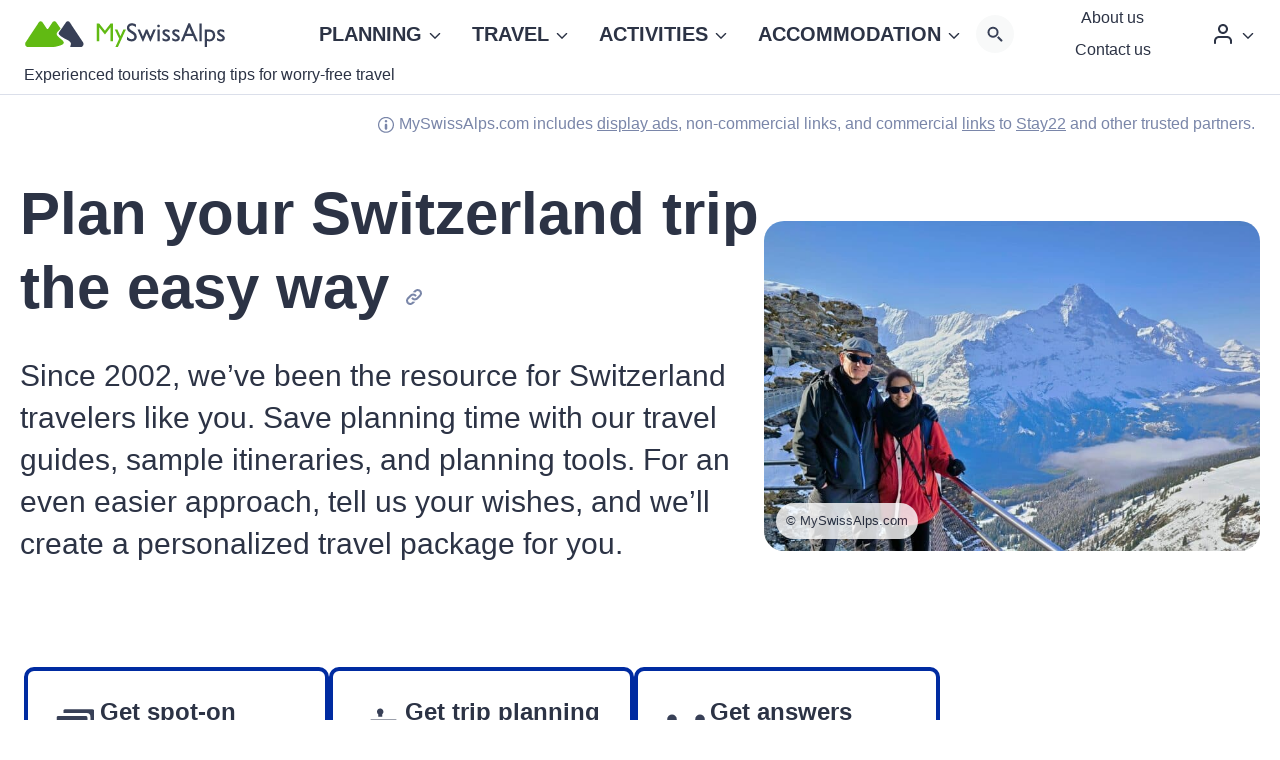

--- FILE ---
content_type: text/html; charset=UTF-8
request_url: https://www.myswissalps.com/
body_size: 61516
content:
<!doctype html>
<html lang="en-US" prefix="og: https://ogp.me/ns#" class="no-js" itemtype="https://schema.org/WebPage" itemscope>
<head>
	<meta charset="UTF-8">
	<meta name="viewport" content="width=device-width, initial-scale=1, minimum-scale=1">
	<link rel="stylesheet" id="kadence-dark-mode-css" href="https://www.myswissalps.com/wp-content/plugins/kadence-pro/dist/dark-mode/dark-mode.css?ver=1.1.11" media="print" onload="this.media=&#039;all&#039;;this.onload=null;">
<style id='kadence-dark-mode-inline-css'>
:root{color-scheme:light dark;}html:not(.specificity){color-scheme:light;}html body{--global-light-toggle-switch:#F7FAFC;--global-dark-toggle-switch:#2D3748;}body.color-switch-dark{color-scheme:dark;--global-gray-400:#4B5563;--global-gray-500:#6B7280;--global-palette1:#40a8ff;--global-palette2:#da291c;--global-palette3:#ffffff;--global-palette4:#eef6fb;--global-palette5:#e6f2f9;--global-palette6:#e6f2f9;--global-palette7:#043858;--global-palette8:#0e2f45;--global-palette9:#01243b;--wp--preset--color--theme-palette-1:var(--global-palette1);--wp--preset--color--theme-palette-2:var(--global-palette2);--wp--preset--color--theme-palette-3:var(--global-palette3);--wp--preset--color--theme-palette-4:var(--global-palette4);--wp--preset--color--theme-palette-5:var(--global-palette5);--wp--preset--color--theme-palette-6:var(--global-palette6);--wp--preset--color--theme-palette-7:var(--global-palette7);--wp--preset--color--theme-palette-8:var(--global-palette8);--wp--preset--color--theme-palette-9:var(--global-palette9);--global-palette9rgb:1, 36, 59;--global-palette-highlight:var(--global-palette1);--global-palette-highlight-alt:#61ba13;--global-palette-highlight-alt2:var(--global-palette9);--global-palette-btn-bg:#61ba13;--global-palette-btn-bg-hover:#488b0e;--global-palette-btn:var(--global-palette9);--global-palette-btn-hover:var(--global-palette9);--tec-color-background-events:var(--global-palette9);--tec-color-text-event-date:var(--global-palette3);--tec-color-text-event-title:var(--global-palette3);--tec-color-text-events-title:var(--global-palette3);--tec-color-background-view-selector-list-item-hover:var(--global-palette7);--tec-color-background-secondary:var(--global-palette7);--tec-color-link-primary:var(--global-palette3);--tec-color-icon-active:var(--global-palette3);--tec-color-day-marker-month:var(--global-palette4);--tec-color-border-active-month-grid-hover:var(--global-palette5);--tec-color-accent-primary:var(--global-palette1);}.kadence-color-palette-fixed-switcher{bottom:30px;}.kadence-color-palette-fixed-switcher.kcpf-position-right{right:30px;}.kadence-color-palette-fixed-switcher.kcpf-position-left{left:30px;}.kadence-color-palette-fixed-switcher .kadence-color-palette-switcher.kcps-style-switch.kcps-type-icon button.kadence-color-palette-toggle:after{width:calc( 1.2em + .3em );height:calc( 1.2em + .3em );}.kadence-color-palette-fixed-switcher .kadence-color-palette-switcher button.kadence-color-palette-toggle .kadence-color-palette-icon{font-size:1.2em;}.kadence-color-palette-header-switcher{--global-light-toggle-switch:#F7FAFC;--global-dark-toggle-switch:#2D3748;}.kadence-color-palette-header-switcher .kadence-color-palette-switcher.kcps-style-switch.kcps-type-icon button.kadence-color-palette-toggle:after{width:calc( 1.2em + .3em );height:calc( 1.2em + .3em );}.kadence-color-palette-header-switcher .kadence-color-palette-switcher button.kadence-color-palette-toggle .kadence-color-palette-icon{font-size:1.2em;}.kadence-color-palette-mobile-switcher{--global-light-toggle-switch:#F7FAFC;--global-dark-toggle-switch:#2D3748;}.kadence-color-palette-mobile-switcher .kadence-color-palette-switcher.kcps-style-switch.kcps-type-icon button.kadence-color-palette-toggle:after{width:calc( 1.2em + .3em );height:calc( 1.2em + .3em );}.kadence-color-palette-mobile-switcher .kadence-color-palette-switcher button.kadence-color-palette-toggle .kadence-color-palette-icon{font-size:1.2em;}.kadence-color-palette-footer-switcher{--global-light-toggle-switch:#2d3748;--global-dark-toggle-switch:#eeebe5;}.kadence-color-palette-footer-switcher .kadence-color-palette-switcher{margin:5px 0px 0px 0px;}.kadence-color-palette-footer-switcher .kadence-color-palette-switcher.kcps-style-switch.kcps-type-icon button.kadence-color-palette-toggle:after{width:calc( 1.2em + .3em );height:calc( 1.2em + .3em );}.kadence-color-palette-footer-switcher .kadence-color-palette-switcher button.kadence-color-palette-toggle .kadence-color-palette-icon{font-size:1.2em;}
</style>
	<style>img:is([sizes="auto" i], [sizes^="auto," i]) { contain-intrinsic-size: 3000px 1500px }</style>
	<link rel="alternate" hreflang="en" href="https://www.myswissalps.com/" />
<link rel="alternate" hreflang="de" href="https://www.myswissalps.com/de/" />
<link rel="alternate" hreflang="x-default" href="https://www.myswissalps.com/" />

            <script data-no-defer="1" data-ezscrex="false" data-cfasync="false" data-pagespeed-no-defer data-cookieconsent="ignore" defer src="[data-uri]"></script>
        
            <script data-no-defer="1" data-ezscrex="false" data-cfasync="false" data-pagespeed-no-defer data-cookieconsent="ignore" defer src="[data-uri]"></script>
        
<!-- Search Engine Optimization by Rank Math PRO - https://rankmath.com/ -->
<title>Plan your Switzerland trip the easy way</title><link rel="preload" href="https://www.myswissalps.com/wp-content/uploads/myswissalps-dark.svg" as="image"><link rel="preload" href="https://www.myswissalps.com/wp-content/uploads/myswissalps.svg" as="image"><link rel="preload" href="https://www.myswissalps.com/wp-content/uploads/myswissalps-dark.svg" as="image" fetchpriority="high" /><link rel="preload" href="https://www.myswissalps.com/wp-content/uploads/myswissalps.svg" as="image" fetchpriority="high" /><link rel="preload" href="https://www.myswissalps.com/wp-content/cache/perfmatters/www.myswissalps.com/css/front.used.css?ver=1768033223" as="style" /><link rel="stylesheet" id="perfmatters-used-css" href="https://www.myswissalps.com/wp-content/cache/perfmatters/www.myswissalps.com/css/front.used.css?ver=1768033223" media="all" />
<meta name="description" content="Since 2002, we&#039;ve been the resource for Switzerland travelers like you. Save planning time with our travel guides, sample itineraries, and planning tools. For an even easier approach, tell us your wishes, and we&#039;ll create a personalized travel package for you."/>
<meta name="robots" content="follow, index, max-snippet:-1, max-video-preview:-1, max-image-preview:large"/>
<link rel="canonical" href="https://www.myswissalps.com/" />
<meta property="og:locale" content="en_US" />
<meta property="og:type" content="website" />
<meta property="og:title" content="Plan your Switzerland trip the easy way" />
<meta property="og:description" content="Since 2002, we&#039;ve been the resource for Switzerland travelers like you. Save planning time with our travel guides, sample itineraries, and planning tools. For an even easier approach, tell us your wishes, and we&#039;ll create a personalized travel package for you." />
<meta property="og:url" content="https://www.myswissalps.com/" />
<meta property="og:site_name" content="MySwissAlps.com" />
<meta property="og:updated_time" content="2025-12-01T10:24:50+01:00" />
<meta property="og:image" content="https://www.myswissalps.com/wp-content/uploads/homepage-arno-annika-1024x683.jpg" />
<meta property="og:image:secure_url" content="https://www.myswissalps.com/wp-content/uploads/homepage-arno-annika-1024x683.jpg" />
<meta property="og:image:width" content="1024" />
<meta property="og:image:height" content="683" />
<meta property="og:image:alt" content="Arno and Annika at the Cliff Walk on Grindelwald-First." />
<meta property="og:image:type" content="image/jpeg" />
<meta property="article:published_time" content="2022-04-07T12:46:36+02:00" />
<meta property="article:modified_time" content="2025-12-01T10:24:50+01:00" />
<meta name="twitter:card" content="summary_large_image" />
<meta name="twitter:title" content="Plan your Switzerland trip the easy way" />
<meta name="twitter:description" content="Since 2002, we&#039;ve been the resource for Switzerland travelers like you. Save planning time with our travel guides, sample itineraries, and planning tools. For an even easier approach, tell us your wishes, and we&#039;ll create a personalized travel package for you." />
<meta name="twitter:image" content="https://www.myswissalps.com/wp-content/uploads/homepage-arno-annika-1024x683.jpg" />
<meta name="twitter:label1" content="Written by" />
<meta name="twitter:data1" content="Arno" />
<meta name="twitter:label2" content="Time to read" />
<meta name="twitter:data2" content="Less than a minute" />
<script type="application/ld+json" class="rank-math-schema-pro">{"@context":"https://schema.org","@graph":[{"@type":"Organization","@id":"https://www.myswissalps.com/#organization","name":"MySwissAlps.com","logo":{"@type":"ImageObject","@id":"https://www.myswissalps.com/#logo","url":"https://www.myswissalps.com/wp-content/uploads/myswissalps_favicon.png","contentUrl":"https://www.myswissalps.com/wp-content/uploads/myswissalps_favicon.png","caption":"MySwissAlps.com","inLanguage":"en-US","width":"512","height":"512"}},{"@type":"WebSite","@id":"https://www.myswissalps.com/#website","url":"https://www.myswissalps.com","name":"MySwissAlps.com","publisher":{"@id":"https://www.myswissalps.com/#organization"},"inLanguage":"en-US","potentialAction":{"@type":"SearchAction","target":"https://www.myswissalps.com/?s={search_term_string}","query-input":"required name=search_term_string"}},{"@type":"ImageObject","@id":"https://www.myswissalps.com/wp-content/uploads/homepage-arno-annika.jpg","url":"https://www.myswissalps.com/wp-content/uploads/homepage-arno-annika.jpg","width":"2048","height":"1365","caption":"Arno and Annika at the Cliff Walk on Grindelwald-First.","inLanguage":"en-US"},{"@type":"WebPage","@id":"https://www.myswissalps.com/#webpage","url":"https://www.myswissalps.com/","name":"Plan your Switzerland trip the easy way","datePublished":"2022-04-07T12:46:36+02:00","dateModified":"2025-12-01T10:24:50+01:00","about":{"@id":"https://www.myswissalps.com/#organization"},"isPartOf":{"@id":"https://www.myswissalps.com/#website"},"primaryImageOfPage":{"@id":"https://www.myswissalps.com/wp-content/uploads/homepage-arno-annika.jpg"},"inLanguage":"en-US"},{"@type":"Person","@id":"https://www.myswissalps.com/#author","name":"Arno","image":{"@type":"ImageObject","@id":"https://secure.gravatar.com/avatar/ca85913c034a53b9ee1ad6a7a592ebc138f62a58666cf558165178e13b7aacd9?s=96&amp;d=mm&amp;r=g","url":"https://secure.gravatar.com/avatar/ca85913c034a53b9ee1ad6a7a592ebc138f62a58666cf558165178e13b7aacd9?s=96&amp;d=mm&amp;r=g","caption":"Arno","inLanguage":"en-US"},"sameAs":["https://www.myswissalps.com"],"worksFor":{"@id":"https://www.myswissalps.com/#organization"}},{"@type":"Article","headline":"Plan your Switzerland trip the easy way","datePublished":"2022-04-07T12:46:36+02:00","dateModified":"2025-12-01T10:24:50+01:00","author":{"@id":"https://www.myswissalps.com/#author","name":"Arno"},"publisher":{"@id":"https://www.myswissalps.com/#organization"},"description":"Since 2002, we've been the resource for Switzerland travelers like you. Save planning time with our travel guides, sample itineraries, and planning tools. For an even easier approach, tell us your wishes, and we'll create a personalized travel package for you.","name":"Plan your Switzerland trip the easy way","@id":"https://www.myswissalps.com/#richSnippet","isPartOf":{"@id":"https://www.myswissalps.com/#webpage"},"image":{"@id":"https://www.myswissalps.com/wp-content/uploads/homepage-arno-annika.jpg"},"inLanguage":"en-US","mainEntityOfPage":{"@id":"https://www.myswissalps.com/#webpage"}}]}</script>
<!-- /Rank Math WordPress SEO plugin -->

<link rel='dns-prefetch' href='//fd.cleantalk.org' />
<link rel="alternate" type="application/rss+xml" title="MySwissAlps.com &raquo; Feed" href="https://www.myswissalps.com/feed/" />
<link rel="alternate" type="application/rss+xml" title="MySwissAlps.com &raquo; Comments Feed" href="https://www.myswissalps.com/comments/feed/" />
			<script type="pmdelayedscript" data-cfasync="false" data-no-optimize="1" data-no-defer="1" data-no-minify="1">document.documentElement.classList.remove( 'no-js' );</script>
			<!-- www.myswissalps.com is managing ads with Advanced Ads 2.0.14 – https://wpadvancedads.com/ --><script id="ohcc-ad-ready" type="pmdelayedscript" data-cfasync="false" data-no-optimize="1" data-no-defer="1" data-no-minify="1">
			window.advanced_ads_ready=function(e,a){a=a||"complete";var d=function(e){return"interactive"===a?"loading"!==e:"complete"===e};d(document.readyState)?e():document.addEventListener("readystatechange",(function(a){d(a.target.readyState)&&e()}),{once:"interactive"===a})},window.advanced_ads_ready_queue=window.advanced_ads_ready_queue||[];		</script>
		<link rel="stylesheet" id="kadence-blocks-pro-dynamichtml-css" href="https://www.myswissalps.com/wp-content/plugins/kadence-blocks-pro/dist/style-blocks-dynamichtml.css?ver=2.7.8" media="print" onload="this.media=&#039;all&#039;;this.onload=null;">
<link rel="stylesheet" id="kadence-blocks-rowlayout-css" href="https://www.myswissalps.com/wp-content/plugins/kadence-blocks/dist/style-blocks-rowlayout.css?ver=3.5.9" media="print" onload="this.media=&#039;all&#039;;this.onload=null;">
<link rel="stylesheet" id="kadence-blocks-column-css" href="https://www.myswissalps.com/wp-content/plugins/kadence-blocks/dist/style-blocks-column.css?ver=3.5.9" media="print" onload="this.media=&#039;all&#039;;this.onload=null;">
<style id='kadence-blocks-advancedheading-inline-css'>
.wp-block-kadence-advancedheading mark{background:transparent;border-style:solid;border-width:0}.wp-block-kadence-advancedheading mark.kt-highlight{color:#f76a0c;}.kb-adv-heading-icon{display: inline-flex;justify-content: center;align-items: center;} .is-layout-constrained > .kb-advanced-heading-link {display: block;}.single-content .kadence-advanced-heading-wrapper h1, .single-content .kadence-advanced-heading-wrapper h2, .single-content .kadence-advanced-heading-wrapper h3, .single-content .kadence-advanced-heading-wrapper h4, .single-content .kadence-advanced-heading-wrapper h5, .single-content .kadence-advanced-heading-wrapper h6 {margin: 1.5em 0 .5em;}.single-content .kadence-advanced-heading-wrapper+* { margin-top:0;}
</style>
<link rel="stylesheet" id="wp-block-library-css" href="https://www.myswissalps.com/wp-includes/css/dist/block-library/style.min.css?ver=6.8.1" media="print" onload="this.media=&#039;all&#039;;this.onload=null;">
<style id='classic-theme-styles-inline-css'>
/*! This file is auto-generated */
.wp-block-button__link{color:#fff;background-color:#32373c;border-radius:9999px;box-shadow:none;text-decoration:none;padding:calc(.667em + 2px) calc(1.333em + 2px);font-size:1.125em}.wp-block-file__button{background:#32373c;color:#fff;text-decoration:none}
</style>
<link rel="stylesheet" id="bbp-default-css" href="https://www.myswissalps.com/wp-content/themes/kadence_child/css/bbpress.min.css?ver=2.7.0992-alpha-2" media="print" onload="this.media=&#039;all&#039;;this.onload=null;">
<link rel="stylesheet" id="cleantalk-public-css-css" href="https://www.myswissalps.com/wp-content/plugins/cleantalk-spam-protect/css/cleantalk-public.min.css?ver=6.70.99-fix_1767780578" media="print" onload="this.media=&#039;all&#039;;this.onload=null;">
<link rel="stylesheet" id="cleantalk-email-decoder-css-css" href="https://www.myswissalps.com/wp-content/plugins/cleantalk-spam-protect/css/cleantalk-email-decoder.min.css?ver=6.70.99-fix_1767780578" media="print" onload="this.media=&#039;all&#039;;this.onload=null;">
<link rel="stylesheet" id="cleantalk-trp-css-css" href="https://www.myswissalps.com/wp-content/plugins/cleantalk-spam-protect/css/cleantalk-trp.min.css?ver=6.70.99-fix_1767780578" media="print" onload="this.media=&#039;all&#039;;this.onload=null;">
<link rel="stylesheet" id="urm-frontend-listing-frontend-style-css" href="https://www.myswissalps.com/wp-content/plugins/user-registration-pro/assets/css/user-registration-frontend-listing-frontend.css?ver=5.2.3" media="print" onload="this.media=&#039;all&#039;;this.onload=null;">
<link rel="stylesheet" id="user-registration-pro-admin-style-css" href="https://www.myswissalps.com/wp-content/plugins/user-registration-pro/assets/css/user-registration-pro-admin.css?ver=5.2.3" media="print" onload="this.media=&#039;all&#039;;this.onload=null;">
<link rel="stylesheet" id="wpml-legacy-horizontal-list-0-css" href="https://www.myswissalps.com/wp-content/plugins/sitepress-multilingual-cms/templates/language-switchers/legacy-list-horizontal/style.min.css?ver=1" media="print" onload="this.media=&#039;all&#039;;this.onload=null;">
<link rel="stylesheet" id="cmplz-general-css" href="https://www.myswissalps.com/wp-content/plugins/complianz-gdpr-premium/assets/css/cookieblocker.min.css?ver=1762098000" media="print" onload="this.media=&#039;all&#039;;this.onload=null;">
<link rel="stylesheet" id="fluent_snippet_4-main-style-sheet-css" href="https://www.myswissalps.com/wp-content/fluent-snippet-storage/cached/4-main-style-sheet.css?ver=1768063989" media="print" onload="this.media=&#039;all&#039;;this.onload=null;">
<link rel="stylesheet" id="fluent_snippet_5-additional-style-sheet-css" href="https://www.myswissalps.com/wp-content/fluent-snippet-storage/cached/5-additional-style-sheet.css?ver=1760527688" media="print" onload="this.media=&#039;all&#039;;this.onload=null;">
<link rel="stylesheet" id="kadence-global-css" href="https://www.myswissalps.com/wp-content/themes/kadence/assets/css/global.min.css?ver=1.2.25" media="print" onload="this.media=&#039;all&#039;;this.onload=null;">
<style id='kadence-global-inline-css'>
/* Kadence Base CSS */
:root{--global-palette1:#083ed3;--global-palette2:#da291c;--global-palette3:#2c3345;--global-palette4:#7a86a9;--global-palette5:#002ba1;--global-palette6:#dbdfea;--global-palette7:#e5e8f0;--global-palette8:#f2f4f7;--global-palette9:#ffffff;--global-palette9rgb:255, 255, 255;--global-palette-highlight:var(--global-palette1);--global-palette-highlight-alt:#61ba13;--global-palette-highlight-alt2:var(--global-palette9);--global-palette-btn-bg:#61ba13;--global-palette-btn-bg-hover:#488b0e;--global-palette-btn:var(--global-palette9);--global-palette-btn-hover:var(--global-palette9);--global-body-font-family:-apple-system,BlinkMacSystemFont,"Segoe UI",Roboto,Oxygen-Sans,Ubuntu,Cantarell,"Helvetica Neue",sans-serif, "Apple Color Emoji", "Segoe UI Emoji", "Segoe UI Symbol";--global-heading-font-family:inherit;--global-primary-nav-font-family:inherit;--global-fallback-font:sans-serif;--global-display-fallback-font:sans-serif;--global-content-width:2000px;--global-content-wide-width:calc(2000px + 230px);--global-content-narrow-width:842px;--global-content-edge-padding:1.5rem;--global-content-boxed-padding:2rem;--global-calc-content-width:calc(2000px - var(--global-content-edge-padding) - var(--global-content-edge-padding) );--wp--style--global--content-size:var(--global-calc-content-width);}.wp-site-blocks{--global-vw:calc( 100vw - ( 0.5 * var(--scrollbar-offset)));}body{background:var(--global-palette9);}body, input, select, optgroup, textarea{font-style:normal;font-weight:400;font-size:20px;line-height:28px;letter-spacing:0em;font-family:var(--global-body-font-family);color:var(--global-palette3);}.content-bg, body.content-style-unboxed .site{background:var(--global-palette9);}h1,h2,h3,h4,h5,h6{font-family:var(--global-heading-font-family);}h1{font-style:normal;font-weight:700;font-size:60px;line-height:74px;text-transform:none;color:var(--global-palette3);}h2{font-style:normal;font-weight:700;font-size:48px;line-height:56px;letter-spacing:0em;text-transform:none;color:var(--global-palette3);}h3{font-style:normal;font-weight:700;font-size:24px;line-height:30px;text-transform:none;color:var(--global-palette3);}h4{font-style:normal;font-weight:700;font-size:19px;line-height:27px;text-transform:none;color:var(--global-palette3);}h5{font-style:normal;font-weight:700;font-size:20px;line-height:1.5;text-transform:none;color:var(--global-palette3);}h6{font-style:normal;font-weight:700;font-size:18px;line-height:1.5;text-transform:none;color:var(--global-palette3);}.entry-hero h1{font-style:normal;text-transform:none;}.entry-hero .kadence-breadcrumbs, .entry-hero .search-form{font-style:normal;text-transform:none;}.entry-hero .kadence-breadcrumbs{max-width:2000px;}.site-container, .site-header-row-layout-contained, .site-footer-row-layout-contained, .entry-hero-layout-contained, .comments-area, .alignfull > .wp-block-cover__inner-container, .alignwide > .wp-block-cover__inner-container{max-width:var(--global-content-width);}.content-width-narrow .content-container.site-container, .content-width-narrow .hero-container.site-container{max-width:var(--global-content-narrow-width);}@media all and (min-width: 2230px){.wp-site-blocks .content-container  .alignwide{margin-left:-115px;margin-right:-115px;width:unset;max-width:unset;}}@media all and (min-width: 1102px){.content-width-narrow .wp-site-blocks .content-container .alignwide{margin-left:-130px;margin-right:-130px;width:unset;max-width:unset;}}.content-style-boxed .wp-site-blocks .entry-content .alignwide{margin-left:calc( -1 * var( --global-content-boxed-padding ) );margin-right:calc( -1 * var( --global-content-boxed-padding ) );}.content-area{margin-top:5rem;margin-bottom:5rem;}@media all and (max-width: 1024px){.content-area{margin-top:3rem;margin-bottom:3rem;}}@media all and (max-width: 767px){.content-area{margin-top:2rem;margin-bottom:2rem;}}@media all and (max-width: 1024px){:root{--global-content-boxed-padding:2rem;}}@media all and (max-width: 767px){:root{--global-content-edge-padding:0.6rem;--global-content-boxed-padding:0.5rem;}}.entry-content-wrap{padding:2rem;}@media all and (max-width: 1024px){.entry-content-wrap{padding:2rem;}}@media all and (max-width: 767px){.entry-content-wrap{padding:0.5rem;}}.entry.single-entry{box-shadow:0px 0px 0px 0px rgba(0,0,0,0.05);}.entry.loop-entry{box-shadow:0px 0px 0px 0px rgba(0,0,0,0.05);}.loop-entry .entry-content-wrap{padding:2rem;}@media all and (max-width: 1024px){.loop-entry .entry-content-wrap{padding:2rem;}}@media all and (max-width: 767px){.loop-entry .entry-content-wrap{padding:0.5rem;}}.has-sidebar:not(.has-left-sidebar) .content-container{grid-template-columns:1fr 20%;}.has-sidebar.has-left-sidebar .content-container{grid-template-columns:20% 1fr;}.primary-sidebar.widget-area .widget{margin-bottom:1.5em;color:var(--global-palette4);}.primary-sidebar.widget-area .widget-title{font-weight:700;font-size:20px;line-height:1.5;color:var(--global-palette3);}button, .button, .wp-block-button__link, input[type="button"], input[type="reset"], input[type="submit"], .fl-button, .elementor-button-wrapper .elementor-button, .wc-block-components-checkout-place-order-button, .wc-block-cart__submit{font-style:normal;font-weight:700;font-size:0.8em;text-transform:uppercase;border-radius:8px;padding:10px 25px 10px 25px;border:7px none currentColor;box-shadow:0px 0px 0px 0px rgba(0,0,0,0);}.wp-block-button.is-style-outline .wp-block-button__link{padding:10px 25px 10px 25px;}button:hover, button:focus, button:active, .button:hover, .button:focus, .button:active, .wp-block-button__link:hover, .wp-block-button__link:focus, .wp-block-button__link:active, input[type="button"]:hover, input[type="button"]:focus, input[type="button"]:active, input[type="reset"]:hover, input[type="reset"]:focus, input[type="reset"]:active, input[type="submit"]:hover, input[type="submit"]:focus, input[type="submit"]:active, .elementor-button-wrapper .elementor-button:hover, .elementor-button-wrapper .elementor-button:focus, .elementor-button-wrapper .elementor-button:active, .wc-block-cart__submit:hover{box-shadow:0px 0px 0px 0px rgba(0,0,0,0.1);}.kb-button.kb-btn-global-outline.kb-btn-global-inherit{padding-top:calc(10px - 2px);padding-right:calc(25px - 2px);padding-bottom:calc(10px - 2px);padding-left:calc(25px - 2px);}@media all and (min-width: 1025px){.transparent-header .entry-hero .entry-hero-container-inner{padding-top:0px;}}@media all and (max-width: 1024px){.mobile-transparent-header .entry-hero .entry-hero-container-inner{padding-top:0px;}}@media all and (max-width: 767px){.mobile-transparent-header .entry-hero .entry-hero-container-inner{padding-top:0px;}}.wp-site-blocks .page-title h1{font-style:normal;color:var(--global-palette3);}.page-hero-section .entry-hero-container-inner{border-top:0px none transparent;border-bottom:0px none transparent;}.entry-hero.page-hero-section .entry-header{min-height:130px;}.page-hero-section .hero-section-overlay{background:var(--global-palette9);}
/* Kadence Header CSS */
@media all and (max-width: 1024px){.mobile-transparent-header #masthead{position:absolute;left:0px;right:0px;z-index:100;}.kadence-scrollbar-fixer.mobile-transparent-header #masthead{right:var(--scrollbar-offset,0);}.mobile-transparent-header #masthead, .mobile-transparent-header .site-top-header-wrap .site-header-row-container-inner, .mobile-transparent-header .site-main-header-wrap .site-header-row-container-inner, .mobile-transparent-header .site-bottom-header-wrap .site-header-row-container-inner{background:transparent;}.site-header-row-tablet-layout-fullwidth, .site-header-row-tablet-layout-standard{padding:0px;}}@media all and (min-width: 1025px){.transparent-header #masthead{position:absolute;left:0px;right:0px;z-index:100;}.transparent-header.kadence-scrollbar-fixer #masthead{right:var(--scrollbar-offset,0);}.transparent-header #masthead, .transparent-header .site-top-header-wrap .site-header-row-container-inner, .transparent-header .site-main-header-wrap .site-header-row-container-inner, .transparent-header .site-bottom-header-wrap .site-header-row-container-inner{background:transparent;}}@media all and (max-width: 1024px){.site-branding a.brand img{max-width:200px;}.site-branding a.brand img.svg-logo-image{width:200px;}}@media all and (max-width: 767px){.site-branding a.brand img{max-width:150px;}.site-branding a.brand img.svg-logo-image{width:150px;}}.site-branding{padding:421 421 421 421;}@media all and (max-width: 1024px){.site-branding{padding:0px 10px 0px 0px;}}@media all and (max-width: 767px){.site-branding .site-title{font-size:20px;}}#masthead, #masthead .kadence-sticky-header.item-is-fixed:not(.item-at-start):not(.site-header-row-container):not(.site-main-header-wrap), #masthead .kadence-sticky-header.item-is-fixed:not(.item-at-start) > .site-header-row-container-inner{background:var(--global-palette9);}.site-main-header-wrap .site-header-row-container-inner{border-top:0px none transparent;border-bottom:0px none transparent;}.site-main-header-wrap .site-header-row-container-inner>.site-container{padding:4px 25px 0px 25px;}@media all and (max-width: 1024px){.site-main-header-wrap .site-header-row-container-inner>.site-container{padding:0px 15px 0px 15px;}}@media all and (max-width: 767px){.site-main-header-wrap .site-header-row-container-inner>.site-container{padding:0px 5px 0px 5px;}}.site-bottom-header-wrap .site-header-row-container-inner{border-top:0px none transparent;border-bottom:0px none transparent;}.site-bottom-header-inner-wrap{min-height:0px;}#masthead .kadence-sticky-header.item-is-fixed:not(.item-at-start):not(.site-header-row-container):not(.item-hidden-above):not(.site-main-header-wrap), #masthead .kadence-sticky-header.item-is-fixed:not(.item-at-start):not(.item-hidden-above) > .site-header-row-container-inner{background:var(--global-palette9);}.header-navigation[class*="header-navigation-style-underline"] .header-menu-container.primary-menu-container>ul>li>a:after{width:calc( 100% - 1.5em);}.main-navigation .primary-menu-container > ul > li.menu-item > a{padding-left:calc(1.5em / 2);padding-right:calc(1.5em / 2);padding-top:0.6em;padding-bottom:0.6em;color:var(--global-palette3);background:rgba(255,255,255,0);}.main-navigation .primary-menu-container > ul > li.menu-item .dropdown-nav-special-toggle{right:calc(1.5em / 2);}.main-navigation .primary-menu-container > ul > li.menu-item > a:hover{color:#61ba13;background:rgba(255,255,255,0);}.main-navigation .primary-menu-container > ul > li.menu-item.current-menu-item > a{color:#61ba13;background:rgba(255,255,255,0);}.header-navigation[class*="header-navigation-style-underline"] .header-menu-container.secondary-menu-container>ul>li>a:after{width:calc( 100% - 10px);}.secondary-navigation .secondary-menu-container > ul > li.menu-item > a{padding-left:calc(10px / 2);padding-right:calc(10px / 2);padding-top:0em;padding-bottom:0em;color:var(--global-palette3);}.secondary-navigation .primary-menu-container > ul > li.menu-item .dropdown-nav-special-toggle{right:calc(10px / 2);}.secondary-navigation .secondary-menu-container > ul li.menu-item > a{font-style:normal;font-size:14px;}.secondary-navigation .secondary-menu-container > ul > li.menu-item > a:hover{color:#61ba13;}.secondary-navigation .secondary-menu-container > ul > li.menu-item.current-menu-item > a{color:#61ba13;}.header-navigation .header-menu-container ul ul.sub-menu, .header-navigation .header-menu-container ul ul.submenu{background:var(--global-palette9);box-shadow:0px 4px 20px 0px rgba(44,51,69,0.2);}.header-navigation .header-menu-container ul ul li.menu-item, .header-menu-container ul.menu > li.kadence-menu-mega-enabled > ul > li.menu-item > a{border-bottom:1px solid var(--global-palette7);}.header-navigation .header-menu-container ul ul li.menu-item > a{width:300px;padding-top:1em;padding-bottom:1em;color:var(--global-palette3);font-style:normal;font-size:0.9em;line-height:1.4em;}.header-navigation .header-menu-container ul ul li.menu-item > a:hover{color:#61ba13;background:var(--global-palette9);}.header-navigation .header-menu-container ul ul li.menu-item.current-menu-item > a{color:#61ba13;background:var(--global-palette9);}.mobile-toggle-open-container .menu-toggle-open, .mobile-toggle-open-container .menu-toggle-open:focus{color:var(--global-palette1);padding:0.4em 0.6em 0.4em 0.6em;font-size:14px;}.mobile-toggle-open-container .menu-toggle-open.menu-toggle-style-bordered{border:0px none currentColor;}.mobile-toggle-open-container .menu-toggle-open .menu-toggle-icon{font-size:40px;}.mobile-toggle-open-container .menu-toggle-open:hover, .mobile-toggle-open-container .menu-toggle-open:focus-visible{color:var(--global-palette2);}.mobile-navigation ul li{font-style:normal;font-size:16px;}.mobile-navigation ul li a{padding-top:1em;padding-bottom:1em;}.mobile-navigation ul li > a, .mobile-navigation ul li.menu-item-has-children > .drawer-nav-drop-wrap{background:var(--global-palette8);color:var(--global-palette3);}.mobile-navigation ul li > a:hover, .mobile-navigation ul li.menu-item-has-children > .drawer-nav-drop-wrap:hover{background:var(--global-palette8);color:#61ba13;}.mobile-navigation ul li.current-menu-item > a, .mobile-navigation ul li.current-menu-item.menu-item-has-children > .drawer-nav-drop-wrap{background:var(--global-palette8);color:#61ba13;}.mobile-navigation ul li.menu-item-has-children .drawer-nav-drop-wrap, .mobile-navigation ul li:not(.menu-item-has-children) a{border-bottom:1px dotted var(--global-palette6);}.mobile-navigation:not(.drawer-navigation-parent-toggle-true) ul li.menu-item-has-children .drawer-nav-drop-wrap button{border-left:1px dotted var(--global-palette6);}#mobile-drawer .drawer-inner, #mobile-drawer.popup-drawer-layout-fullwidth.popup-drawer-animation-slice .pop-portion-bg, #mobile-drawer.popup-drawer-layout-fullwidth.popup-drawer-animation-slice.pop-animated.show-drawer .drawer-inner{background:var(--global-palette8);}#mobile-drawer .drawer-header .drawer-toggle{padding:0.6em 0.15em 0.6em 0.15em;font-size:24px;}#mobile-drawer .drawer-header .drawer-toggle, #mobile-drawer .drawer-header .drawer-toggle:focus{color:var(--global-palette3);}#mobile-drawer .drawer-header .drawer-toggle:hover, #mobile-drawer .drawer-header .drawer-toggle:focus:hover{color:var(--global-palette6);}.header-html{font-style:normal;font-size:13px;color:var(--global-palette3);}.header-html a{color:var(--global-palette3);}.header-html a:hover{color:var(--global-palette3);}.mobile-html{font-style:normal;font-size:13px;color:var(--global-palette9);}.mobile-html a{color:var(--global-palette9);}.mobile-html a:hover{color:var(--global-palette3);}
/* Kadence Footer CSS */
.site-bottom-footer-wrap .site-footer-row-container-inner{border-top:1px solid var(--global-palette6);}.site-bottom-footer-inner-wrap{min-height:10px;padding-top:0px;padding-bottom:0px;grid-column-gap:0px;}.site-bottom-footer-inner-wrap .widget{margin-bottom:0px;}.site-bottom-footer-inner-wrap .site-footer-section:not(:last-child):after{right:calc(-0px / 2);}#colophon .footer-html{font-style:normal;font-size:14px;color:var(--global-palette3);}#colophon .footer-navigation .footer-menu-container > ul > li > a{padding-left:calc(24px / 2);padding-right:calc(24px / 2);padding-top:calc(0em / 2);padding-bottom:calc(0em / 2);color:var(--global-palette3);}#colophon .footer-navigation .footer-menu-container > ul li a{font-style:normal;font-size:14px;}#colophon .footer-navigation .footer-menu-container > ul li a:hover{color:#61ba13;}#colophon .footer-navigation .footer-menu-container > ul li.current-menu-item > a{color:#61ba13;}
/* Kadence Pro Header CSS */
.header-navigation-dropdown-direction-left ul ul.submenu, .header-navigation-dropdown-direction-left ul ul.sub-menu{right:0px;left:auto;}.rtl .header-navigation-dropdown-direction-right ul ul.submenu, .rtl .header-navigation-dropdown-direction-right ul ul.sub-menu{left:0px;right:auto;}.header-account-button .nav-drop-title-wrap > .kadence-svg-iconset, .header-account-button > .kadence-svg-iconset{font-size:1.2em;}.site-header-item .header-account-button .nav-drop-title-wrap, .site-header-item .header-account-wrap > .header-account-button{display:flex;align-items:center;}.header-account-style-icon_label .header-account-label{padding-left:5px;}.header-account-style-label_icon .header-account-label{padding-right:5px;}.site-header-item .header-account-wrap .header-account-button{text-decoration:none;box-shadow:none;color:inherit;background:transparent;padding:0.6em 0em 0.6em 0em;}.header-mobile-account-wrap .header-account-button .nav-drop-title-wrap > .kadence-svg-iconset, .header-mobile-account-wrap .header-account-button > .kadence-svg-iconset{font-size:1.2em;}.header-mobile-account-wrap .header-account-button .nav-drop-title-wrap, .header-mobile-account-wrap > .header-account-button{display:flex;align-items:center;}.header-mobile-account-wrap.header-account-style-icon_label .header-account-label{padding-left:5px;}.header-mobile-account-wrap.header-account-style-label_icon .header-account-label{padding-right:5px;}.header-mobile-account-wrap .header-account-button{text-decoration:none;box-shadow:none;color:inherit;background:transparent;padding:0.6em 0em 0.6em 0em;}#login-drawer .drawer-inner .drawer-content{display:flex;justify-content:center;align-items:center;position:absolute;top:0px;bottom:0px;left:0px;right:0px;padding:0px;}#loginform p label{display:block;}#login-drawer #loginform{width:100%;}#login-drawer #loginform input{width:100%;}#login-drawer #loginform input[type="checkbox"]{width:auto;}#login-drawer .drawer-inner .drawer-header{position:relative;z-index:100;}#login-drawer .drawer-content_inner.widget_login_form_inner{padding:2em;width:100%;max-width:350px;border-radius:.25rem;background:var(--global-palette9);color:var(--global-palette4);}#login-drawer .lost_password a{color:var(--global-palette6);}#login-drawer .lost_password, #login-drawer .register-field{text-align:center;}#login-drawer .widget_login_form_inner p{margin-top:1.2em;margin-bottom:0em;}#login-drawer .widget_login_form_inner p:first-child{margin-top:0em;}#login-drawer .widget_login_form_inner label{margin-bottom:0.5em;}#login-drawer hr.register-divider{margin:1.2em 0;border-width:1px;}#login-drawer .register-field{font-size:90%;}@media all and (min-width: 1025px){#login-drawer hr.register-divider.hide-desktop{display:none;}#login-drawer p.register-field.hide-desktop{display:none;}}@media all and (max-width: 1024px){#login-drawer hr.register-divider.hide-mobile{display:none;}#login-drawer p.register-field.hide-mobile{display:none;}}@media all and (max-width: 767px){#login-drawer hr.register-divider.hide-mobile{display:none;}#login-drawer p.register-field.hide-mobile{display:none;}}.header-html2{font-style:normal;font-size:35px;line-height:1.38;color:var(--global-palette3);margin:0px 0px 8px 0px;}.header-html2 a{color:var(--global-palette3);}.header-html2 a:hover{color:var(--global-palette3);}.mobile-html2{font-style:normal;font-size:0.8em;line-height:1.5;text-transform:none;color:var(--global-palette3);margin:0px 0px 7px 0px;}.mobile-html2 a{color:var(--global-palette3);}.mobile-html2 a:hover{color:var(--global-palette3);}.tertiary-navigation .tertiary-menu-container > ul > li.menu-item > a{padding-left:calc(1.2em / 2);padding-right:calc(1.2em / 2);padding-top:0.6em;padding-bottom:0.6em;color:var(--global-palette5);}.tertiary-navigation .tertiary-menu-container > ul > li.menu-item > a:hover{color:var(--global-palette-highlight);}.tertiary-navigation .tertiary-menu-container > ul > li.menu-item.current-menu-item > a{color:var(--global-palette3);}.header-navigation[class*="header-navigation-style-underline"] .header-menu-container.tertiary-menu-container>ul>li>a:after{width:calc( 100% - 1.2em);}.quaternary-navigation .quaternary-menu-container > ul > li.menu-item > a{padding-left:calc(1.2em / 2);padding-right:calc(1.2em / 2);padding-top:0.6em;padding-bottom:0.6em;color:var(--global-palette5);}.quaternary-navigation .quaternary-menu-container > ul > li.menu-item > a:hover{color:var(--global-palette-highlight);}.quaternary-navigation .quaternary-menu-container > ul > li.menu-item.current-menu-item > a{color:var(--global-palette3);}.header-navigation[class*="header-navigation-style-underline"] .header-menu-container.quaternary-menu-container>ul>li>a:after{width:calc( 100% - 1.2em);}#main-header .header-divider{border-right:23px solid var(--global-palette1);height:50%;}#main-header .header-divider2{border-right:1px solid var(--global-palette6);height:50%;}#main-header .header-divider3{border-right:1px solid var(--global-palette6);height:50%;}#mobile-header .header-mobile-divider, #mobile-drawer .header-mobile-divider{border-right:1px solid var(--global-palette6);height:50%;}#mobile-drawer .header-mobile-divider{border-top:1px solid var(--global-palette6);width:50%;}#mobile-header .header-mobile-divider2{border-right:1px solid var(--global-palette6);height:50%;}#mobile-drawer .header-mobile-divider2{border-top:1px solid var(--global-palette6);width:50%;}.header-item-search-bar form ::-webkit-input-placeholder{color:currentColor;opacity:0.5;}.header-item-search-bar form ::placeholder{color:currentColor;opacity:0.5;}.header-search-bar form{max-width:100%;width:12em;}.header-search-bar form input.search-field, .header-search-bar form .kadence-search-icon-wrap{color:var(--global-palette2);}.header-search-bar form input.search-field:focus, .header-search-bar form input.search-submit:hover ~ .kadence-search-icon-wrap, #main-header .header-search-bar form button[type="submit"]:hover ~ .kadence-search-icon-wrap{color:var(--global-palette2);}.header-mobile-search-bar form{max-width:calc(100vw - var(--global-sm-spacing) - var(--global-sm-spacing));width:240px;}.header-mobile-search-bar form input.search-field, .header-mobile-search-bar form .kadence-search-icon-wrap{color:var(--global-palette2);}.header-mobile-search-bar form input.search-field:focus, .header-mobile-search-bar form input.search-submit:hover ~ .kadence-search-icon-wrap, #mobile-header .header-mobile-search-bar form button[type="submit"]:hover ~ .kadence-search-icon-wrap{color:var(--global-palette1);}.header-widget-lstyle-normal .header-widget-area-inner a:not(.button){text-decoration:underline;}.element-contact-inner-wrap{display:flex;flex-wrap:wrap;align-items:center;margin-top:-0.6em;margin-left:calc(-0.6em / 2);margin-right:calc(-0.6em / 2);}.element-contact-inner-wrap .header-contact-item{display:inline-flex;flex-wrap:wrap;align-items:center;margin-top:0.6em;margin-left:calc(0.6em / 2);margin-right:calc(0.6em / 2);}.element-contact-inner-wrap .header-contact-item .kadence-svg-iconset{font-size:1em;}.header-contact-item img{display:inline-block;}.header-contact-item .contact-label{margin-left:0.3em;}.rtl .header-contact-item .contact-label{margin-right:0.3em;margin-left:0px;}.header-mobile-contact-wrap .element-contact-inner-wrap{display:flex;flex-wrap:wrap;align-items:center;margin-top:-0.6em;margin-left:calc(-0.6em / 2);margin-right:calc(-0.6em / 2);}.header-mobile-contact-wrap .element-contact-inner-wrap .header-contact-item{display:inline-flex;flex-wrap:wrap;align-items:center;margin-top:0.6em;margin-left:calc(0.6em / 2);margin-right:calc(0.6em / 2);}.header-mobile-contact-wrap .element-contact-inner-wrap .header-contact-item .kadence-svg-iconset{font-size:1em;}#main-header .header-button2{border:2px none transparent;box-shadow:0px 0px 0px -7px rgba(0,0,0,0);}#main-header .header-button2:hover{box-shadow:0px 15px 25px -7px rgba(0,0,0,0.1);}.mobile-header-button2-wrap .mobile-header-button-inner-wrap .mobile-header-button2{border:2px none transparent;box-shadow:0px 0px 0px -7px rgba(0,0,0,0);}.mobile-header-button2-wrap .mobile-header-button-inner-wrap .mobile-header-button2:hover{box-shadow:0px 15px 25px -7px rgba(0,0,0,0.1);}#widget-drawer.popup-drawer-layout-fullwidth .drawer-content .header-widget2, #widget-drawer.popup-drawer-layout-sidepanel .drawer-inner{max-width:400px;}#widget-drawer.popup-drawer-layout-fullwidth .drawer-content .header-widget2{margin:0 auto;}.widget-toggle-open{display:flex;align-items:center;background:transparent;box-shadow:none;}.widget-toggle-open:hover, .widget-toggle-open:focus{border-color:currentColor;background:transparent;box-shadow:none;}.widget-toggle-open .widget-toggle-icon{display:flex;}.widget-toggle-open .widget-toggle-label{padding-right:5px;}.rtl .widget-toggle-open .widget-toggle-label{padding-left:5px;padding-right:0px;}.widget-toggle-open .widget-toggle-label:empty, .rtl .widget-toggle-open .widget-toggle-label:empty{padding-right:0px;padding-left:0px;}.widget-toggle-open-container .widget-toggle-open{color:var(--global-palette5);padding:0.4em 0.6em 0.4em 0.6em;font-size:14px;}.widget-toggle-open-container .widget-toggle-open.widget-toggle-style-bordered{border:1px solid currentColor;}.widget-toggle-open-container .widget-toggle-open .widget-toggle-icon{font-size:20px;}.widget-toggle-open-container .widget-toggle-open:hover, .widget-toggle-open-container .widget-toggle-open:focus{color:var(--global-palette-highlight);}#widget-drawer .header-widget-2style-normal a:not(.button){text-decoration:underline;}#widget-drawer .header-widget-2style-plain a:not(.button){text-decoration:none;}#widget-drawer .header-widget2 .widget-title{color:var(--global-palette9);}#widget-drawer .header-widget2{color:var(--global-palette8);}#widget-drawer .header-widget2 a:not(.button), #widget-drawer .header-widget2 .drawer-sub-toggle{color:var(--global-palette8);}#widget-drawer .header-widget2 a:not(.button):hover, #widget-drawer .header-widget2 .drawer-sub-toggle:hover{color:var(--global-palette9);}#mobile-secondary-site-navigation ul li{font-size:14px;}#mobile-secondary-site-navigation ul li a{padding-top:1em;padding-bottom:1em;}#mobile-secondary-site-navigation ul li > a, #mobile-secondary-site-navigation ul li.menu-item-has-children > .drawer-nav-drop-wrap{color:var(--global-palette1);}#mobile-secondary-site-navigation ul li > a:hover, #mobile-secondary-site-navigation ul li.menu-item-has-children > .drawer-nav-drop-wrap:hover{color:var(--global-palette2);}#mobile-secondary-site-navigation ul li.current-menu-item > a, #mobile-secondary-site-navigation ul li.current-menu-item.menu-item-has-children > .drawer-nav-drop-wrap{color:var(--global-palette1);}#mobile-secondary-site-navigation ul li.menu-item-has-children .drawer-nav-drop-wrap, #mobile-secondary-site-navigation ul li:not(.menu-item-has-children) a{border-bottom:1px solid rgba(255,255,255,0.1);}#mobile-secondary-site-navigation:not(.drawer-navigation-parent-toggle-true) ul li.menu-item-has-children .drawer-nav-drop-wrap button{border-left:1px solid rgba(255,255,255,0.1);}
</style>
<link rel="stylesheet" id="kadence-simplelightbox-css-css" href="https://www.myswissalps.com/wp-content/themes/kadence/assets/css/simplelightbox.min.css?ver=1.2.25" media="print" onload="this.media=&#039;all&#039;;this.onload=null;">
<link rel="stylesheet" id="kadence-header-css" href="https://www.myswissalps.com/wp-content/themes/kadence/assets/css/header.min.css?ver=1.2.25" media="print" onload="this.media=&#039;all&#039;;this.onload=null;">
<link rel="stylesheet" id="kadence-content-css" href="https://www.myswissalps.com/wp-content/themes/kadence/assets/css/content.min.css?ver=1.2.25" media="print" onload="this.media=&#039;all&#039;;this.onload=null;">
<link rel="stylesheet" id="kadence-sidebar-css" href="https://www.myswissalps.com/wp-content/themes/kadence/assets/css/sidebar.min.css?ver=1.2.25" media="print" onload="this.media=&#039;all&#039;;this.onload=null;">
<link rel="stylesheet" id="kadence-footer-css" href="https://www.myswissalps.com/wp-content/themes/kadence/assets/css/footer.min.css?ver=1.2.25" media="print" onload="this.media=&#039;all&#039;;this.onload=null;">
<link rel="stylesheet" id="gdatt-attachments-css" href="https://www.myswissalps.com/wp-content/plugins/gd-bbpress-attachments/css/front.min.css?ver=4.9_b2800_free" media="print" onload="this.media=&#039;all&#039;;this.onload=null;">
<link rel="stylesheet" id="kadence-rankmath-css" href="https://www.myswissalps.com/wp-content/themes/kadence/assets/css/rankmath.min.css?ver=1.2.25" media="print" onload="this.media=&#039;all&#039;;this.onload=null;">
<style id='kadence-blocks-global-variables-inline-css'>
:root {--global-kb-font-size-sm:clamp(0.8rem, 0.73rem + 0.217vw, 0.9rem);--global-kb-font-size-md:clamp(1.1rem, 0.995rem + 0.326vw, 1.25rem);--global-kb-font-size-lg:clamp(1.75rem, 1.576rem + 0.543vw, 2rem);--global-kb-font-size-xl:clamp(2.25rem, 1.728rem + 1.63vw, 3rem);--global-kb-font-size-xxl:clamp(2.5rem, 1.456rem + 3.26vw, 4rem);--global-kb-font-size-xxxl:clamp(2.75rem, 0.489rem + 7.065vw, 6rem);}
</style>
<style id='kadence_blocks_css-inline-css'>
.kb-row-layout-id1228_8fd7d1-a1 > .kt-row-column-wrap{column-gap:var(--global-kb-gap-none, 0rem );row-gap:var(--global-kb-gap-none, 0rem );max-width:1500px;margin-left:auto;margin-right:auto;padding-top:var( --global-kb-row-default-top, var(--global-kb-spacing-sm, 1.5rem) );padding-bottom:var( --global-kb-row-default-bottom, var(--global-kb-spacing-sm, 1.5rem) );grid-template-columns:minmax(0, calc(60% - ((var(--global-kb-gap-none, 0rem ) * 1 )/2)))minmax(0, calc(40% - ((var(--global-kb-gap-none, 0rem ) * 1 )/2)));}.kb-row-layout-id1228_8fd7d1-a1 .kt-row-layout-bottom-sep{height:82px;}.kb-row-layout-id1228_8fd7d1-a1 .kt-row-layout-top-sep{height:100px;}@media all and (max-width: 1024px){.kb-row-layout-id1228_8fd7d1-a1 > .kt-row-column-wrap{grid-template-columns:minmax(0, 1fr);}}@media all and (max-width: 767px){.kb-row-layout-wrap.wp-block-kadence-rowlayout.kb-row-layout-id1228_8fd7d1-a1{margin-top:10px;margin-bottom:10px;}.kb-row-layout-id1228_8fd7d1-a1 > .kt-row-column-wrap{padding-right:0px;padding-left:0px;grid-template-columns:minmax(0, 1fr);}}.kadence-column1228_314a14-8c > .kt-inside-inner-col{column-gap:var(--global-kb-gap-sm, 1rem);}.kadence-column1228_314a14-8c > .kt-inside-inner-col{flex-direction:column;}.kadence-column1228_314a14-8c > .kt-inside-inner-col > .aligncenter{width:100%;}@media all and (max-width: 1024px){.kadence-column1228_314a14-8c > .kt-inside-inner-col{padding-top:0rem;flex-direction:column;}}@media all and (max-width: 1024px){.kadence-column1228_314a14-8c, .kt-inside-inner-col > .kadence-column1228_314a14-8c:not(.specificity){margin-right:0.6rem;margin-left:0.7rem;}}@media all and (max-width: 767px){.kadence-column1228_314a14-8c > .kt-inside-inner-col{padding-top:0rem;flex-direction:column;}.kadence-column1228_314a14-8c, .kt-inside-inner-col > .kadence-column1228_314a14-8c:not(.specificity){margin-right:0.6rem;margin-left:0.6rem;}}.wp-block-kadence-advancedheading.kt-adv-heading1228_31e1cf-d5 mark.kt-highlight, .wp-block-kadence-advancedheading.kt-adv-heading1228_31e1cf-d5[data-kb-block="kb-adv-heading1228_31e1cf-d5"] mark.kt-highlight{-webkit-box-decoration-break:clone;box-decoration-break:clone;}@media all and (max-width: 1024px){.wp-block-kadence-advancedheading.kt-adv-heading1228_31e1cf-d5, .wp-block-kadence-advancedheading.kt-adv-heading1228_31e1cf-d5[data-kb-block="kb-adv-heading1228_31e1cf-d5"]{margin-top:20px;}}@media all and (max-width: 767px){.wp-block-kadence-advancedheading.kt-adv-heading1228_31e1cf-d5, .wp-block-kadence-advancedheading.kt-adv-heading1228_31e1cf-d5[data-kb-block="kb-adv-heading1228_31e1cf-d5"]{margin-top:20px;margin-right:0px;margin-left:0px;}}.kadence-column1228_17351b-a4 > .kt-inside-inner-col{display:flex;}.kadence-column1228_17351b-a4 > .kt-inside-inner-col,.kadence-column1228_17351b-a4 > .kt-inside-inner-col:before{border-top-left-radius:0px;border-top-right-radius:0px;border-bottom-right-radius:0px;border-bottom-left-radius:0px;}.kadence-column1228_17351b-a4 > .kt-inside-inner-col{column-gap:var(--global-kb-gap-sm, 1rem);}.kadence-column1228_17351b-a4 > .kt-inside-inner-col{flex-direction:column;justify-content:center;align-items:center;}.kadence-column1228_17351b-a4 > .kt-inside-inner-col > .kb-image-is-ratio-size{align-self:stretch;}.kadence-column1228_17351b-a4 > .kt-inside-inner-col > .wp-block-kadence-advancedgallery{align-self:stretch;}.kadence-column1228_17351b-a4 > .kt-inside-inner-col > .aligncenter{width:100%;}.kt-row-column-wrap > .kadence-column1228_17351b-a4{align-self:center;}.kt-inner-column-height-full:not(.kt-has-1-columns) > .wp-block-kadence-column.kadence-column1228_17351b-a4{align-self:auto;}.kt-inner-column-height-full:not(.kt-has-1-columns) > .wp-block-kadence-column.kadence-column1228_17351b-a4 > .kt-inside-inner-col{flex-direction:column;justify-content:center;}.kadence-column1228_17351b-a4{text-align:center;}@media all and (max-width: 1024px){.kt-row-column-wrap > .kadence-column1228_17351b-a4{align-self:center;}}@media all and (max-width: 1024px){.kt-inner-column-height-full:not(.kt-has-1-columns) > .wp-block-kadence-column.kadence-column1228_17351b-a4{align-self:auto;}}@media all and (max-width: 1024px){.kt-inner-column-height-full:not(.kt-has-1-columns) > .wp-block-kadence-column.kadence-column1228_17351b-a4 > .kt-inside-inner-col{flex-direction:column;justify-content:center;}}@media all and (max-width: 1024px){.kadence-column1228_17351b-a4{text-align:center;}}@media all and (max-width: 1024px){.kadence-column1228_17351b-a4 > .kt-inside-inner-col{flex-direction:column;align-items:center;}}@media all and (max-width: 767px){.kt-row-column-wrap > .kadence-column1228_17351b-a4{align-self:center;}.kt-inner-column-height-full:not(.kt-has-1-columns) > .wp-block-kadence-column.kadence-column1228_17351b-a4{align-self:auto;}.kt-inner-column-height-full:not(.kt-has-1-columns) > .wp-block-kadence-column.kadence-column1228_17351b-a4 > .kt-inside-inner-col{flex-direction:column;justify-content:center;}.kadence-column1228_17351b-a4{text-align:center;}.kadence-column1228_17351b-a4 > .kt-inside-inner-col{flex-direction:column;align-items:center;}}.kadence-column689_f94c1d-e5 > .kt-inside-inner-col{display:flex;}.kadence-column689_f94c1d-e5 > .kt-inside-inner-col{column-gap:var(--global-kb-gap-sm, 1rem);}.kadence-column689_f94c1d-e5 > .kt-inside-inner-col{flex-direction:row;flex-wrap:wrap;align-items:center;}.kadence-column689_f94c1d-e5 > .kt-inside-inner-col > *, .kadence-column689_f94c1d-e5 > .kt-inside-inner-col > figure.wp-block-image, .kadence-column689_f94c1d-e5 > .kt-inside-inner-col > figure.wp-block-kadence-image{margin-top:0px;margin-bottom:0px;}.kadence-column689_f94c1d-e5 > .kt-inside-inner-col > .kb-image-is-ratio-size{flex-grow:1;}@media all and (max-width: 1024px){.kadence-column689_f94c1d-e5 > .kt-inside-inner-col{flex-direction:row;flex-wrap:wrap;}}@media all and (min-width: 768px) and (max-width: 1024px){.kadence-column689_f94c1d-e5 > .kt-inside-inner-col > *, .kadence-column689_f94c1d-e5 > .kt-inside-inner-col > figure.wp-block-image, .kadence-column689_f94c1d-e5 > .kt-inside-inner-col > figure.wp-block-kadence-image{margin-top:0px;margin-bottom:0px;}.kadence-column689_f94c1d-e5 > .kt-inside-inner-col > .kb-image-is-ratio-size{flex-grow:1;}}@media all and (max-width: 767px){.kadence-column689_f94c1d-e5 > .kt-inside-inner-col{flex-direction:row;flex-wrap:wrap;}.kadence-column689_f94c1d-e5 > .kt-inside-inner-col > *, .kadence-column689_f94c1d-e5 > .kt-inside-inner-col > figure.wp-block-image, .kadence-column689_f94c1d-e5 > .kt-inside-inner-col > figure.wp-block-kadence-image{margin-top:0px;margin-bottom:0px;}.kadence-column689_f94c1d-e5 > .kt-inside-inner-col > .kb-image-is-ratio-size{flex-grow:1;}}.kadence-column689_40c3a6-17 > .kt-inside-inner-col{column-gap:var(--global-kb-gap-sm, 1rem);}.kadence-column689_40c3a6-17 > .kt-inside-inner-col{flex-direction:column;}.kadence-column689_40c3a6-17 > .kt-inside-inner-col > .aligncenter{width:100%;}@media all and (max-width: 1024px){.kadence-column689_40c3a6-17 > .kt-inside-inner-col{flex-direction:column;}}@media all and (max-width: 767px){.kadence-column689_40c3a6-17 > .kt-inside-inner-col{flex-direction:column;}}.kadence-column689_d0647c-c6 > .kt-inside-inner-col{column-gap:var(--global-kb-gap-sm, 1rem);}.kadence-column689_d0647c-c6 > .kt-inside-inner-col{flex-direction:column;}.kadence-column689_d0647c-c6 > .kt-inside-inner-col > .aligncenter{width:100%;}@media all and (max-width: 1024px){.kadence-column689_d0647c-c6 > .kt-inside-inner-col{flex-direction:column;}}@media all and (max-width: 767px){.kadence-column689_d0647c-c6 > .kt-inside-inner-col{flex-direction:column;}}.kadence-column689_59a3a9-fe > .kt-inside-inner-col{column-gap:var(--global-kb-gap-sm, 1rem);}.kadence-column689_59a3a9-fe > .kt-inside-inner-col{flex-direction:column;}.kadence-column689_59a3a9-fe > .kt-inside-inner-col > .aligncenter{width:100%;}@media all and (max-width: 1024px){.kadence-column689_59a3a9-fe > .kt-inside-inner-col{flex-direction:column;}}@media all and (max-width: 767px){.kadence-column689_59a3a9-fe > .kt-inside-inner-col{flex-direction:column;}}.kadence-column689_658a19-f0 > .kt-inside-inner-col{column-gap:var(--global-kb-gap-sm, 1rem);}.kadence-column689_658a19-f0 > .kt-inside-inner-col{flex-direction:column;}.kadence-column689_658a19-f0 > .kt-inside-inner-col > .aligncenter{width:100%;}@media all and (max-width: 1024px){.kadence-column689_658a19-f0 > .kt-inside-inner-col{flex-direction:column;}}@media all and (max-width: 767px){.kadence-column689_658a19-f0 > .kt-inside-inner-col{flex-direction:column;}}.kadence-column689_73f4bd-e0 > .kt-inside-inner-col{column-gap:var(--global-kb-gap-sm, 1rem);}.kadence-column689_73f4bd-e0 > .kt-inside-inner-col{flex-direction:column;}.kadence-column689_73f4bd-e0 > .kt-inside-inner-col > .aligncenter{width:100%;}@media all and (max-width: 1024px){.kadence-column689_73f4bd-e0 > .kt-inside-inner-col{flex-direction:column;}}@media all and (max-width: 767px){.kadence-column689_73f4bd-e0 > .kt-inside-inner-col{flex-direction:column;}}.kadence-column689_4c02e2-c8 > .kt-inside-inner-col{column-gap:var(--global-kb-gap-sm, 1rem);}.kadence-column689_4c02e2-c8 > .kt-inside-inner-col{flex-direction:column;}.kadence-column689_4c02e2-c8 > .kt-inside-inner-col > .aligncenter{width:100%;}@media all and (max-width: 1024px){.kadence-column689_4c02e2-c8 > .kt-inside-inner-col{flex-direction:column;}}@media all and (max-width: 767px){.kadence-column689_4c02e2-c8 > .kt-inside-inner-col{flex-direction:column;}}
</style>
<script id="wpml-cookie-js-extra" type="pmdelayedscript" data-cfasync="false" data-no-optimize="1" data-no-defer="1" data-no-minify="1">
var wpml_cookies = {"wp-wpml_current_language":{"value":"en","expires":1,"path":"\/"}};
var wpml_cookies = {"wp-wpml_current_language":{"value":"en","expires":1,"path":"\/"}};
</script>
<script src="https://www.myswissalps.com/wp-content/plugins/sitepress-multilingual-cms/res/js/cookies/language-cookie.js?ver=476000" id="wpml-cookie-js" defer data-wp-strategy="defer" type="pmdelayedscript" data-cfasync="false" data-no-optimize="1" data-no-defer="1" data-no-minify="1"></script>
<script src="https://www.myswissalps.com/wp-content/plugins/complianz-gdpr-premium/pro/tcf-stub/build/index.js?ver=1762098000" id="cmplz-tcf-stub-js" type="pmdelayedscript" data-cfasync="false" data-no-optimize="1" data-no-defer="1" data-no-minify="1"></script>
<script src="https://www.myswissalps.com/wp-content/plugins/google-analytics-premium/assets/js/frontend-gtag.min.js?ver=9.5.3" id="monsterinsights-frontend-script-js" async data-wp-strategy="async" type="pmdelayedscript" data-cfasync="false" data-no-optimize="1" data-no-defer="1" data-no-minify="1"></script>
<script data-cfasync="false" data-wpfc-render="false" type="text/plain" data-service="google-analytics" data-category="statistics" id='monsterinsights-frontend-script-js-extra'>var monsterinsights_frontend = {"js_events_tracking":"true","download_extensions":"pdf,zip,docx,xlsx","inbound_paths":"[{\"path\":\"\\\/link\\\/\",\"label\":\"affiliate\"}]","home_url":"https:\/\/www.myswissalps.com","hash_tracking":"true","v4_id":"G-CRB95SX1EF"};</script>
<script src="https://www.myswissalps.com/wp-content/plugins/cleantalk-spam-protect/js/apbct-public-bundle.min.js?ver=6.70.99-fix_1767780578" id="apbct-public-bundle.min-js-js" type="pmdelayedscript" data-cfasync="false" data-no-optimize="1" data-no-defer="1" data-no-minify="1"></script>
<script src="https://fd.cleantalk.org/ct-bot-detector-wrapper.js?ver=6.70.99-fix" id="ct_bot_detector-js" defer data-wp-strategy="defer" type="pmdelayedscript" data-cfasync="false" data-no-optimize="1" data-no-defer="1" data-no-minify="1"></script>
<script src="https://www.myswissalps.com/wp-includes/js/jquery/jquery.min.js?ver=3.7.1" id="jquery-core-js" type="pmdelayedscript" data-cfasync="false" data-no-optimize="1" data-no-defer="1" data-no-minify="1"></script>
<script id="wpgmza_data-js-extra" type="pmdelayedscript" data-cfasync="false" data-no-optimize="1" data-no-defer="1" data-no-minify="1">
var wpgmza_google_api_status = {"message":"Enqueued","code":"ENQUEUED"};
</script>
<script src="https://www.myswissalps.com/wp-content/plugins/wp-google-maps/wpgmza_data.js?ver=6.8.1" id="wpgmza_data-js" type="pmdelayedscript" data-cfasync="false" data-no-optimize="1" data-no-defer="1" data-no-minify="1"></script>
<script src="https://www.myswissalps.com/wp-content/fluent-snippet-storage/cached/16-table-of-contents.js?ver=1752758202" id="fluent_snippet_16-table-of-contents-js" type="pmdelayedscript" data-cfasync="false" data-no-optimize="1" data-no-defer="1" data-no-minify="1"></script>
<script id="cmplz-tcf-js-extra" type="pmdelayedscript" data-cfasync="false" data-no-optimize="1" data-no-defer="1" data-no-minify="1">
var cmplz_tcf = {"cmp_url":"https:\/\/www.myswissalps.com\/wp-content\/uploads\/complianz\/","retention_string":"Retention in days","undeclared_string":"Not declared","isServiceSpecific":"1","excludedVendors":{"15":15,"66":66,"119":119,"139":139,"141":141,"174":174,"192":192,"262":262,"375":375,"377":377,"387":387,"427":427,"435":435,"512":512,"527":527,"569":569,"581":581,"587":587,"626":626,"644":644,"667":667,"713":713,"733":733,"736":736,"748":748,"776":776,"806":806,"822":822,"830":830,"836":836,"856":856,"879":879,"882":882,"888":888,"909":909,"970":970,"986":986,"1015":1015,"1018":1018,"1022":1022,"1039":1039,"1078":1078,"1079":1079,"1094":1094,"1149":1149,"1156":1156,"1167":1167,"1173":1173,"1199":1199,"1211":1211,"1216":1216,"1252":1252,"1263":1263,"1298":1298,"1305":1305,"1342":1342,"1343":1343,"1355":1355,"1365":1365,"1366":1366,"1368":1368,"1371":1371,"1373":1373,"1391":1391,"1405":1405,"1418":1418,"1423":1423,"1425":1425,"1440":1440,"1442":1442,"1482":1482,"1492":1492,"1496":1496,"1503":1503,"1508":1508,"1509":1509,"1510":1510,"1519":1519},"purposes":[1,2,3,4,5,6,7,8,9,10,11],"specialPurposes":[1,2,3],"features":[1,2,3],"specialFeatures":[1,2],"publisherCountryCode":"NL","lspact":"N","ccpa_applies":"","ac_mode":"1","debug":"","prefix":"cmplz_"};
</script>
<script defer src="https://www.myswissalps.com/wp-content/plugins/complianz-gdpr-premium/pro/tcf/build/index.js?ver=19bc4da4da0039b340b0" id="cmplz-tcf-js" type="pmdelayedscript" data-cfasync="false" data-no-optimize="1" data-no-defer="1" data-no-minify="1"></script>
<script id="advanced-ads-advanced-js-js-extra" type="pmdelayedscript" data-cfasync="false" data-no-optimize="1" data-no-defer="1" data-no-minify="1">
var advads_options = {"blog_id":"1","privacy":{"enabled":false,"state":"not_needed"}};
</script>
<script src="https://www.myswissalps.com/wp-content/plugins/advanced-ads/public/assets/js/advanced.min.js?ver=2.0.14" id="advanced-ads-advanced-js-js" type="pmdelayedscript" data-cfasync="false" data-no-optimize="1" data-no-defer="1" data-no-minify="1"></script>
<script id="advanced_ads_pro/visitor_conditions-js-extra" type="pmdelayedscript" data-cfasync="false" data-no-optimize="1" data-no-defer="1" data-no-minify="1">
var advanced_ads_pro_visitor_conditions = {"referrer_cookie_name":"advanced_ads_pro_visitor_referrer","referrer_exdays":"365","page_impr_cookie_name":"advanced_ads_page_impressions","page_impr_exdays":"3650"};
</script>
<script src="https://www.myswissalps.com/wp-content/plugins/advanced-ads-pro/modules/advanced-visitor-conditions/inc/conditions.min.js?ver=3.0.8" id="advanced_ads_pro/visitor_conditions-js" type="pmdelayedscript" data-cfasync="false" data-no-optimize="1" data-no-defer="1" data-no-minify="1"></script>
<script id="kadence-dark-mode-js-extra" type="pmdelayedscript" data-cfasync="false" data-no-optimize="1" data-no-defer="1" data-no-minify="1">
var kadenceDarkModeConfig = {"siteSlug":"1ahrvdj9kn10","auto":""};
</script>
<script src="https://www.myswissalps.com/wp-content/plugins/kadence-pro/dist/dark-mode/dark-mode.min.js?ver=1.1.11" id="kadence-dark-mode-js" type="pmdelayedscript" data-cfasync="false" data-no-optimize="1" data-no-defer="1" data-no-minify="1"></script>
<link rel="https://api.w.org/" href="https://www.myswissalps.com/wp-json/" /><link rel="alternate" title="JSON" type="application/json" href="https://www.myswissalps.com/wp-json/wp/v2/pages/689" /><link rel="EditURI" type="application/rsd+xml" title="RSD" href="https://www.myswissalps.com/xmlrpc.php?rsd" />
<link rel="alternate" title="oEmbed (JSON)" type="application/json+oembed" href="https://www.myswissalps.com/wp-json/oembed/1.0/embed?url=https%3A%2F%2Fwww.myswissalps.com%2F" />
<link rel="alternate" title="oEmbed (XML)" type="text/xml+oembed" href="https://www.myswissalps.com/wp-json/oembed/1.0/embed?url=https%3A%2F%2Fwww.myswissalps.com%2F&#038;format=xml" />
<meta name="generator" content="WPML ver:4.7.6 stt:1,3;" />
			<style>.cmplz-hidden {
					display: none !important;
				}</style>                                <script type="pmdelayedscript" data-cfasync="false" data-no-optimize="1" data-no-defer="1" data-no-minify="1">function callClarity(method, params) {
	if (typeof window.clarity === 'function') {
		try {
			window.clarity(method, params);
		} catch (e) {
			console.warn('Clarity API error:', e);
		}
	}
}
(function (c, l, a, r, i, t, y) {
	c[a] = c[a] || function () { (c[a].q = c[a].q || []).push(arguments); };
	t = l.createElement(r);
	t.async = 1;
	t.src = "https://www.clarity.ms/tag/" + i;
	y = l.getElementsByTagName(r)[0];
	y.parentNode.insertBefore(t, y);
})(window, document, "clarity", "script", "mdduc9tj1j"); // Project ID: mdduc9tj1j
function getConsentFromEvent(e) {
	var d = e && e.detail && e.detail.categories ? e.detail.categories : [];
	var categories = Array.isArray(d) ? d : [];
	return {
		analyticsAllowed: categories.indexOf('statistics') !== -1,
		adsAllowed: categories.indexOf('marketing') !== -1
	};
}
function sendClarityConsent(analyticsAllowed, adsAllowed) {
	var status = function (b) { return b ? "granted" : "denied"; };
	callClarity('consentv2', {
		analytics_Storage: status(!!analyticsAllowed),
		ad_Storage: status(!!adsAllowed)
	});
}
function eraseClarityCookies() {
	callClarity('consent', false);
}
document.addEventListener('cmplz_fire_categories', function (e) {
	var consent = getConsentFromEvent(e);
	sendClarityConsent(consent.analyticsAllowed, consent.adsAllowed);
});
document.addEventListener('cmplz_revoke', function (e) {
	var consent = getConsentFromEvent(e);
	sendClarityConsent(consent.analyticsAllowed, consent.adsAllowed);
	if (!consent.analyticsAllowed && !consent.adsAllowed) {
		eraseClarityCookies();
	}
});

/* Script until 20251102:
(function(c,l,a,r,i,t,y){c[a]=c[a]||function(){(c[a].q=c[a].q||[]).push(arguments)};t=l.createElement(r);t.async=1;t.src="https://www.clarity.ms/tag/"+i;y=l.getElementsByTagName(r)[0];y.parentNode.insertBefore(t,y);})(window,document,"clarity","script","mdduc9tj1j");*/

/* Script until 20251210:
function callClarity(method, params) {
    if (typeof window.clarity === 'function') {
       try {
          window.clarity(method, params);
       } catch (e) {
          console.warn('Clarity API error:', e);
       }
    }
}

(function (c, l, a, r, i, t, y) {
    c[a] = c[a] || function () { (c[a].q = c[a].q || []).push(arguments); };
    t = l.createElement(r);
    t.async = 1;
    t.src = "https://www.clarity.ms/tag/" + i;
    y = l.getElementsByTagName(r)[0];
    y.parentNode.insertBefore(t, y);
})(window, document, "clarity", "script", "mdduc9tj1j"); // Project ID: mdduc9tj1j

callClarity('consentv2', {
    ad_Storage: "denied",
    analytics_Storage: "denied"
});

function getConsentFromEvent(e) {
    var d = e && e.detail && e.detail.categories ? e.detail.categories : {};
    return {
       analyticsAllowed: !!d.statistics,
       adsAllowed: !!d.marketing
    };
}

function sendClarityConsent(analyticsAllowed, adsAllowed) {
    var status = function (b) { return b ? "granted" : "denied"; };
    callClarity('consentv2', {
       analytics_Storage: status(!!analyticsAllowed),
       ad_Storage: status(!!adsAllowed)
    });
}

function eraseClarityCookies() {
    callClarity('consent', false);
}

document.addEventListener('cmplz_fire_categories', function (e) {
    var consent = getConsentFromEvent(e);
    sendClarityConsent(consent.analyticsAllowed, consent.adsAllowed);
});

document.addEventListener('cmplz_revoke', function (e) {
    var consent = getConsentFromEvent(e);
    sendClarityConsent(consent.analyticsAllowed, consent.adsAllowed);
    if (!consent.analyticsAllowed && !consent.adsAllowed) {
       eraseClarityCookies();
    }
});*/</script>
                                <script type="pmdelayedscript" src="//monu.delivery/site/4/8/0ff1f8-f772-4661-9fa0-17dbdd054d74.js" data-cfasync="false" data-perfmatters-type="text/javascript" data-no-optimize="1" data-no-defer="1" data-no-minify="1"></script><script async defer src="https://widget.getyourguide.com/dist/pa.umd.production.min.js" data-gyg-partner-id="JCSGAIF" type="pmdelayedscript" data-cfasync="false" data-no-optimize="1" data-no-defer="1" data-no-minify="1"></script><meta name="ir-site-verification-token" value="954266679"/>		<script type="pmdelayedscript" data-perfmatters-type="text/javascript" data-cfasync="false" data-no-optimize="1" data-no-defer="1" data-no-minify="1">
			var advadsCfpQueue = [];
			var advadsCfpAd = function( adID ) {
				if ( 'undefined' === typeof advadsProCfp ) {
					advadsCfpQueue.push( adID )
				} else {
					advadsProCfp.addElement( adID )
				}
			}
		</script>
		<script src="https://www.myswissalps.com/wp-content/plugins/perfmatters/vendor/fastclick/pmfastclick.min.js" defer></script><script defer src="[data-uri]"></script>
		<!-- MonsterInsights Form Tracking -->
		<script data-cfasync="false" data-wpfc-render="false" type="text/plain" data-service="google-analytics" data-category="statistics">
			function monsterinsights_forms_record_impression(event) {
				monsterinsights_add_bloom_forms_ids();
				var monsterinsights_forms = document.getElementsByTagName("form");
				var monsterinsights_forms_i;
				for (monsterinsights_forms_i = 0; monsterinsights_forms_i < monsterinsights_forms.length; monsterinsights_forms_i++) {
					var monsterinsights_form_id = monsterinsights_forms[monsterinsights_forms_i].getAttribute("id");
					var skip_conversion = false;
					/* Check to see if it's contact form 7 if the id isn't set */
					if (!monsterinsights_form_id) {
						monsterinsights_form_id = monsterinsights_forms[monsterinsights_forms_i].parentElement.getAttribute("id");
						if (monsterinsights_form_id && monsterinsights_form_id.lastIndexOf('wpcf7-f', 0) === 0) {
							/* If so, let's grab that and set it to be the form's ID*/
							var tokens = monsterinsights_form_id.split('-').slice(0, 2);
							var result = tokens.join('-');
							monsterinsights_forms[monsterinsights_forms_i].setAttribute("id", result);/* Now we can do just what we did above */
							monsterinsights_form_id = monsterinsights_forms[monsterinsights_forms_i].getAttribute("id");
						} else {
							monsterinsights_form_id = false;
						}
					}

					/* Check if it's Ninja Forms & id isn't set. */
					if (!monsterinsights_form_id && monsterinsights_forms[monsterinsights_forms_i].parentElement.className.indexOf('nf-form-layout') >= 0) {
						monsterinsights_form_id = monsterinsights_forms[monsterinsights_forms_i].parentElement.parentElement.parentElement.getAttribute('id');
						if (monsterinsights_form_id && 0 === monsterinsights_form_id.lastIndexOf('nf-form-', 0)) {
							/* If so, let's grab that and set it to be the form's ID*/
							tokens = monsterinsights_form_id.split('-').slice(0, 3);
							result = tokens.join('-');
							monsterinsights_forms[monsterinsights_forms_i].setAttribute('id', result);
							/* Now we can do just what we did above */
							monsterinsights_form_id = monsterinsights_forms[monsterinsights_forms_i].getAttribute('id');
							skip_conversion = true;
						}
					}

					if (monsterinsights_form_id && monsterinsights_form_id !== 'commentform' && monsterinsights_form_id !== 'adminbar-search') {
						__gtagTracker('event', 'impression', {
							event_category: 'form',
							event_label: monsterinsights_form_id,
							value: 1,
							non_interaction: true
						});

						/* If a WPForms Form, we can use custom tracking */
						if (monsterinsights_form_id && 0 === monsterinsights_form_id.lastIndexOf('wpforms-form-', 0)) {
							continue;
						}

						/* Formiddable Forms, use custom tracking */
						if (monsterinsights_forms_has_class(monsterinsights_forms[monsterinsights_forms_i], 'frm-show-form')) {
							continue;
						}

						/* If a Gravity Form, we can use custom tracking */
						if (monsterinsights_form_id && 0 === monsterinsights_form_id.lastIndexOf('gform_', 0)) {
							continue;
						}

						/* If Ninja forms, we use custom conversion tracking */
						if (skip_conversion) {
							continue;
						}

						var custom_conversion_mi_forms = false;
						if (custom_conversion_mi_forms) {
							continue;
						}

						if (window.jQuery) {
							(function (form_id) {
								jQuery(document).ready(function () {
									jQuery('#' + form_id).on('submit', monsterinsights_forms_record_conversion);
								});
							})(monsterinsights_form_id);
						} else {
							var __gaFormsTrackerWindow = window;
							if (__gaFormsTrackerWindow.addEventListener) {
								document.getElementById(monsterinsights_form_id).addEventListener("submit", monsterinsights_forms_record_conversion, false);
							} else {
								if (__gaFormsTrackerWindow.attachEvent) {
									document.getElementById(monsterinsights_form_id).attachEvent("onsubmit", monsterinsights_forms_record_conversion);
								}
							}
						}

					} else {
						continue;
					}
				}
			}

			function monsterinsights_forms_has_class(element, className) {
				return (' ' + element.className + ' ').indexOf(' ' + className + ' ') > -1;
			}

			function monsterinsights_forms_record_conversion(event) {
				var monsterinsights_form_conversion_id = event.target.id;
				var monsterinsights_form_action = event.target.getAttribute("miforms-action");
				if (monsterinsights_form_conversion_id && !monsterinsights_form_action) {
					document.getElementById(monsterinsights_form_conversion_id).setAttribute("miforms-action", "submitted");
					__gtagTracker('event', 'conversion', {
						event_category: 'form',
						event_label: monsterinsights_form_conversion_id,
						value: 1,
					});
				}
			}

			/* Attach the events to all clicks in the document after page and GA has loaded */
			function monsterinsights_forms_load() {
				if (typeof (__gtagTracker) !== 'undefined' && __gtagTracker) {
					var __gtagFormsTrackerWindow = window;
					if (__gtagFormsTrackerWindow.addEventListener) {
						__gtagFormsTrackerWindow.addEventListener("load", monsterinsights_forms_record_impression, false);
					} else {
						if (__gtagFormsTrackerWindow.attachEvent) {
							__gtagFormsTrackerWindow.attachEvent("onload", monsterinsights_forms_record_impression);
						}
					}
				} else {
					setTimeout(monsterinsights_forms_load, 200);
				}
			}

			/* Custom Ninja Forms impression tracking */
			if (window.jQuery) {
				jQuery(document).on('nfFormReady', function (e, layoutView) {
					var label = layoutView.el;
					label = label.substring(1, label.length);
					label = label.split('-').slice(0, 3).join('-');
					__gtagTracker('event', 'impression', {
						event_category: 'form',
						event_label: label,
						value: 1,
						non_interaction: true
					});
				});
			}

			/* Custom Bloom Form tracker */
			function monsterinsights_add_bloom_forms_ids() {
				var bloom_forms = document.querySelectorAll('.et_bloom_form_content form');
				if (bloom_forms.length > 0) {
					for (var i = 0; i < bloom_forms.length; i++) {
						if ('' === bloom_forms[i].id) {
							var form_parent_root = monsterinsights_find_parent_with_class(bloom_forms[i], 'et_bloom_optin');
							if (form_parent_root) {
								var classes = form_parent_root.className.split(' ');
								for (var j = 0; j < classes.length; ++j) {
									if (0 === classes[j].indexOf('et_bloom_optin')) {
										bloom_forms[i].id = classes[j];
									}
								}
							}
						}
					}
				}
			}

			function monsterinsights_find_parent_with_class(element, className) {
				if (element.parentNode && '' !== className) {
					if (element.parentNode.className.indexOf(className) >= 0) {
						return element.parentNode;
					} else {
						return monsterinsights_find_parent_with_class(element.parentNode, className);
					}
				}
				return false;
			}

			monsterinsights_forms_load();
		</script>
		<!-- End MonsterInsights Form Tracking -->
		


		<!-- MonsterInsights Media Tracking -->
		<script data-service="youtube" data-category="marketing" data-cfasync="false" data-wpfc-render="false" type="text/plain" data-service="google-analytics" data-category="statistics">
			var monsterinsights_tracked_video_marks = {};
			var monsterinsights_youtube_percentage_tracking_timeouts = {};

			/* Works for YouTube and Vimeo */
			function monsterinsights_media_get_id_for_iframe( source, service ) {
				var iframeUrlParts = source.split('?');
				var stripedUrl = iframeUrlParts[0].split('/');
				var videoId = stripedUrl[ stripedUrl.length - 1 ];

				return service + '-player-' + videoId;
			}

			function monsterinsights_media_record_video_event( provider, event, label, parameters = {} ) {
				__gtagTracker('event', event, {
					event_category: 'video-' + provider,
					event_label: label,
					non_interaction: event === 'impression',
					...parameters
				});
			}

			function monsterinsights_media_maybe_record_video_progress( provider, label, videoId, videoParameters ) {
				var progressTrackingAllowedMarks = [10,25,50,75];

				if ( typeof monsterinsights_tracked_video_marks[ videoId ] == 'undefined' ) {
					monsterinsights_tracked_video_marks[ videoId ] = [];
				}

				var { video_percent } = videoParameters;

				if ( progressTrackingAllowedMarks.includes( video_percent ) && !monsterinsights_tracked_video_marks[ videoId ].includes( video_percent ) ) {
					monsterinsights_media_record_video_event( provider, 'video_progress', label, videoParameters );

					/* Prevent multiple records for the same percentage */
					monsterinsights_tracked_video_marks[ videoId ].push( video_percent );
				}
			}

			/* --- Vimeo --- */
            var monsterinsights_media_vimeo_plays = {};

            function monsterinsights_setup_vimeo_events_for_iframe(iframe, title, player) {
                var playerId = iframe.getAttribute('id');
                var videoLabel = title || iframe.title || iframe.getAttribute('src');

                if ( !playerId ) {
                    playerId = monsterinsights_media_get_id_for_iframe( iframe.getAttribute('src'), 'vimeo' );
                    iframe.setAttribute( 'id', playerId );
                }

                monsterinsights_media_vimeo_plays[playerId] = 0;

                var videoParameters = {
                    video_provider: 'vimeo',
                    video_title: title,
                    video_url: iframe.getAttribute('src')
                };

                /**
                 * Record Impression
                 **/
                monsterinsights_media_record_video_event( 'vimeo', 'impression', videoLabel, videoParameters );

                /**
                 * Record video start
                 **/
                player.on('play', function(data) {
                    let playerId = this.element.id;
                    if ( monsterinsights_media_vimeo_plays[playerId] === 0 ) {
                        monsterinsights_media_vimeo_plays[playerId]++;

                        videoParameters.video_duration = data.duration;
                        videoParameters.video_current_time = data.seconds;
                        videoParameters.video_percent = 0;

                        monsterinsights_media_record_video_event( 'vimeo', 'video_start', videoLabel, videoParameters );
                    }
                });

                /**
                 * Record video progress
                 **/
                player.on('timeupdate', function(data) {
                    var progress = Math.floor(data.percent * 100);

                    videoParameters.video_duration = data.duration;
                    videoParameters.video_current_time = data.seconds;
                    videoParameters.video_percent = progress;

                    monsterinsights_media_maybe_record_video_progress( 'vimeo', videoLabel, playerId, videoParameters );
                });

                /**
                 * Record video complete
                 **/
                player.on('ended', function(data) {
                    videoParameters.video_duration = data.duration;
                    videoParameters.video_current_time = data.seconds;
                    videoParameters.video_percent = 100;

                    monsterinsights_media_record_video_event( 'vimeo', 'video_complete', videoLabel, videoParameters );
                });
            }

			function monsterinsights_on_vimeo_load() {

				var vimeoIframes = document.querySelectorAll("iframe[src*='vimeo']");

				vimeoIframes.forEach(function( iframe ) {
                    //  Set up the player
					var player = new Vimeo.Player(iframe);

                    //  The getVideoTitle function returns a promise
                    player.getVideoTitle().then(function(title) {
                        /*
                         * Binding the events inside this callback guarantees that we
                         * always have the correct title for the video
                         */
                        monsterinsights_setup_vimeo_events_for_iframe(iframe, title, player)
                    });
				});
			}

			function monsterinsights_media_init_vimeo_events() {
				var vimeoIframes = document.querySelectorAll("iframe[src*='vimeo']");

				if ( vimeoIframes.length ) {

					/* Maybe load Vimeo API */
					if ( window.Vimeo === undefined ) {
						var tag = document.createElement("script");
						tag.src = "https://player.vimeo.com/api/player.js";
						tag.setAttribute("onload", "monsterinsights_on_vimeo_load()");
						document.body.append(tag);
					} else {
						/* Vimeo API already loaded, invoke callback */
						monsterinsights_on_vimeo_load();
					}
				}
			}

			/* --- End Vimeo --- */

			/* --- YouTube --- */
			function monsterinsights_media_on_youtube_load() {
				var monsterinsights_media_youtube_plays = {};

				function __onPlayerReady(event) {
					monsterinsights_media_youtube_plays[event.target.h.id] = 0;

					var videoParameters = {
						video_provider: 'youtube',
						video_title: event.target.videoTitle,
						video_url: event.target.playerInfo.videoUrl
					};
					monsterinsights_media_record_video_event( 'youtube', 'impression', videoParameters.video_title, videoParameters );
				}

				/**
				 * Record progress callback
				 **/
				function __track_youtube_video_progress( player, videoLabel, videoParameters ) {
					var { playerInfo } = player;
					var playerId = player.h.id;

					var duration = playerInfo.duration; /* player.getDuration(); */
					var currentTime = playerInfo.currentTime; /* player.getCurrentTime(); */

					var percentage = (currentTime / duration) * 100;
					var progress = Math.floor(percentage);

					videoParameters.video_duration = duration;
					videoParameters.video_current_time = currentTime;
					videoParameters.video_percent = progress;

					monsterinsights_media_maybe_record_video_progress( 'youtube', videoLabel, playerId, videoParameters );
				}

				function __youtube_on_state_change( event ) {
					var state = event.data;
					var player = event.target;
					var { playerInfo } = player;
					var playerId = player.h.id;

					var videoParameters = {
						video_provider: 'youtube',
						video_title: player.videoTitle,
						video_url: playerInfo.videoUrl
					};

					/**
					 * YouTube's API doesn't offer a progress or timeupdate event.
					 * We have to track progress manually by asking the player for the current time, every X milliseconds, using an
    interval
					 **/

					if ( state === YT.PlayerState.PLAYING) {
						if ( monsterinsights_media_youtube_plays[playerId] === 0 ) {
							monsterinsights_media_youtube_plays[playerId]++;
							/**
							 * Record video start
							 **/
							videoParameters.video_duration = playerInfo.duration;
							videoParameters.video_current_time = playerInfo.currentTime;
							videoParameters.video_percent = 0;

							monsterinsights_media_record_video_event( 'youtube', 'video_start', videoParameters.video_title, videoParameters );
						}

						monsterinsights_youtube_percentage_tracking_timeouts[ playerId ] = setInterval(
							__track_youtube_video_progress,
							500,
							player,
							videoParameters.video_title,
							videoParameters
						);
					} else if ( state === YT.PlayerState.PAUSED ) {
						/* When the video is paused clear the interval */
						clearInterval( monsterinsights_youtube_percentage_tracking_timeouts[ playerId ] );
					} else if ( state === YT.PlayerState.ENDED ) {

						/**
						 * Record video complete
						 **/
						videoParameters.video_duration = playerInfo.duration;
						videoParameters.video_current_time = playerInfo.currentTime;
						videoParameters.video_percent = 100;

						monsterinsights_media_record_video_event( 'youtube', 'video_complete', videoParameters.video_title, videoParameters );
						clearInterval( monsterinsights_youtube_percentage_tracking_timeouts[ playerId ] );
					}
				}

				var youtubeIframes = document.querySelectorAll("iframe[src*='youtube'],iframe[src*='youtu.be']");

				youtubeIframes.forEach(function( iframe ) {
					var playerId = iframe.getAttribute('id');

					if ( !playerId ) {
						playerId = monsterinsights_media_get_id_for_iframe( iframe.getAttribute('src'), 'youtube' );
						iframe.setAttribute( 'id', playerId );
					}

					new YT.Player(playerId, {
						events: {
							onReady: __onPlayerReady,
							onStateChange: __youtube_on_state_change
						}
					});
				});
			}

			function monsterinsights_media_load_youtube_api() {
				if ( window.YT ) {
					return;
				}

				var youtubeIframes = document.querySelectorAll("iframe[src*='youtube'],iframe[src*='youtu.be']");
				if ( 0 === youtubeIframes.length ) {
					return;
				}

				var tag = document.createElement("script");
				tag.src = "https://www.youtube.com/iframe_api";
				var firstScriptTag = document.getElementsByTagName('script')[0];
				firstScriptTag.parentNode.insertBefore(tag, firstScriptTag);
			}

			function monsterinsights_media_init_youtube_events() {
				/* YouTube always looks for a function called onYouTubeIframeAPIReady */
				window.onYouTubeIframeAPIReady = monsterinsights_media_on_youtube_load;
			}
			/* --- End YouTube --- */

			/* --- HTML Videos --- */
			function monsterinsights_media_init_html_video_events() {
				var monsterinsights_media_html_plays = {};
				var videos = document.querySelectorAll('video');
				var videosCount = 0;

				videos.forEach(function( video ) {

					var videoLabel = video.title;

					if ( !videoLabel ) {
						var videoCaptionEl = video.nextElementSibling;

						if ( videoCaptionEl && videoCaptionEl.nodeName.toLowerCase() === 'figcaption' ) {
							videoLabel = videoCaptionEl.textContent;
						} else {
							videoLabel = video.getAttribute('src');
						}
					}

					var videoTitle = videoLabel;

					var playerId = video.getAttribute('id');

					if ( !playerId ) {
						playerId = 'html-player-' + videosCount;
						video.setAttribute('id', playerId);
					}

					monsterinsights_media_html_plays[playerId] = 0

					var videoSrc = video.getAttribute('src')

					if ( ! videoSrc && video.currentSrc ) {
						videoSrc = video.currentSrc;
					}

					var videoParameters = {
						video_provider: 'html',
						video_title: videoTitle ? videoTitle : videoSrc,
						video_url: videoSrc,
					};

					/**
					 * Record Impression
					 **/
					monsterinsights_media_record_video_event( 'html', 'impression', videoLabel, videoParameters );

					/**
					 * Record video start
					 **/
					video.addEventListener('play', function(event) {
						let playerId = event.target.id;
						if ( monsterinsights_media_html_plays[playerId] === 0 ) {
							monsterinsights_media_html_plays[playerId]++;

							videoParameters.video_duration = video.duration;
							videoParameters.video_current_time = video.currentTime;
							videoParameters.video_percent = 0;

							monsterinsights_media_record_video_event( 'html', 'video_start', videoLabel, videoParameters );
						}
					}, false );

					/**
					 * Record video progress
					 **/
					video.addEventListener('timeupdate', function() {
						var percentage = (video.currentTime / video.duration) * 100;
						var progress = Math.floor(percentage);

						videoParameters.video_duration = video.duration;
						videoParameters.video_current_time = video.currentTime;
						videoParameters.video_percent = progress;

						monsterinsights_media_maybe_record_video_progress( 'html', videoLabel, playerId, videoParameters );
					}, false );

					/**
					 * Record video complete
					 **/
					video.addEventListener('ended', function() {
						var percentage = (video.currentTime / video.duration) * 100;
						var progress = Math.floor(percentage);

						videoParameters.video_duration = video.duration;
						videoParameters.video_current_time = video.currentTime;
						videoParameters.video_percent = progress;

						monsterinsights_media_record_video_event( 'html', 'video_complete', videoLabel, videoParameters );
					}, false );

					videosCount++;
				});
			}
			/* --- End HTML Videos --- */

			function monsterinsights_media_init_video_events() {
				/**
				 * HTML Video - Attach events & record impressions
				 */
				monsterinsights_media_init_html_video_events();

				/**
				 * Vimeo - Attach events & record impressions
				 */
				monsterinsights_media_init_vimeo_events();

				monsterinsights_media_load_youtube_api();
			}

			/* Attach events */
			function monsterinsights_media_load() {

				if ( typeof(__gtagTracker) === 'undefined' ) {
					setTimeout(monsterinsights_media_load, 200);
					return;
				}

				if ( document.readyState === "complete" ) { // Need this for cookie plugin.
					monsterinsights_media_init_video_events();
				} else if ( window.addEventListener ) {
					window.addEventListener( "load", monsterinsights_media_init_video_events, false );
				} else if ( window.attachEvent ) {
					window.attachEvent( "onload", monsterinsights_media_init_video_events);
				}

				/**
				 * YouTube - Attach events & record impressions.
				 * We don't need to attach this into page load event
				 * because we already use YT function "onYouTubeIframeAPIReady"
				 * and this will help on using onReady event with the player instantiation.
				 */
				monsterinsights_media_init_youtube_events();
			}

			monsterinsights_media_load();
		</script>
		<!-- End MonsterInsights Media Tracking -->

		
<!-- Monumetric Footer In-screen D: 728x90 T: 728x90 M: 320x50,320x100  START -->
<div id="mmt-de7b6832-b327-4d48-8ee9-df879769d4cc"></div><script type="pmdelayedscript" data-cfasync="false" data-perfmatters-type="text/javascript" data-no-optimize="1" data-no-defer="1" data-no-minify="1">$MMT = window.$MMT || {}; $MMT.cmd = $MMT.cmd || [];$MMT.cmd.push(function(){ $MMT.display.slots.push(["de7b6832-b327-4d48-8ee9-df879769d4cc"]); })</script>
<!-- Monumetric Footer In-screen D: 728x90 T: 728x90 M: 320x50,320x100  ENDS --><link rel="apple-touch-icon" href="https://www.myswissalps.com/wp-content/uploads/myswissalps_favicon-180-apple.png" /><link rel="icon" href="https://www.myswissalps.com/wp-content/uploads/cropped-myswissalps_favicon-256x256.png" sizes="32x32" />
<link rel="icon" href="https://www.myswissalps.com/wp-content/uploads/cropped-myswissalps_favicon-256x256.png" sizes="192x192" />
<link rel="apple-touch-icon" href="https://www.myswissalps.com/wp-content/uploads/cropped-myswissalps_favicon-256x256.png" />
<meta name="msapplication-TileImage" content="https://www.myswissalps.com/wp-content/uploads/cropped-myswissalps_favicon-384x384.png" />
  <script type="pmdelayedscript" data-cfasync="false" data-no-optimize="1" data-no-defer="1" data-no-minify="1">
    (function($) {
      $(document).on('facetwp-refresh', function() {
				// Add a div element with a CSS class when the listing refresh starts.
        $('.facetwp-template').prepend('<div class="ohcc-post-list-loading"></div>');
      });
      $(document).on('facetwp-loaded', function() {
				// Remove the element when the listing is loaded.
        $('.facetwp-template .ohcc-post-list-loading').remove();
      });
    })(jQuery);
  </script>
<noscript><style>.perfmatters-lazy[data-src]{display:none !important;}</style></noscript><style>.perfmatters-lazy.pmloaded,.perfmatters-lazy.pmloaded>img,.perfmatters-lazy>img.pmloaded,.perfmatters-lazy[data-ll-status=entered]{animation:500ms pmFadeIn}@keyframes pmFadeIn{0%{opacity:0}100%{opacity:1}}</style></head>

<body data-cmplz=1 class="home wp-singular page-template-default page page-id-689 wp-custom-logo wp-embed-responsive wp-theme-kadence wp-child-theme-kadence_child user-registration-page no-anchor-scroll hide-focus-outline link-style-standard has-sidebar content-title-style-hide content-width-normal content-style-unboxed content-vertical-padding-hide non-transparent-header mobile-non-transparent-header color-switch-light has-dark-logo aa-prefix-ohcc-ad-">

<script type="pmdelayedscript" id="bbp-swap-no-js-body-class" data-perfmatters-type="text/javascript" data-cfasync="false" data-no-optimize="1" data-no-defer="1" data-no-minify="1">
	document.body.className = document.body.className.replace( 'bbp-no-js', 'bbp-js' );
</script>

<div id="wrapper" class="site wp-site-blocks">
			<a class="skip-link screen-reader-text scroll-ignore" href="#main">Skip to content</a>
		<header id="masthead" class="site-header" role="banner" itemtype="https://schema.org/WPHeader" itemscope>
	<div id="main-header" class="site-header-wrap">
		<div class="site-header-inner-wrap">
			<div class="site-header-upper-wrap">
				<div class="site-header-upper-inner-wrap">
					<div class="site-main-header-wrap site-header-row-container site-header-focus-item site-header-row-layout-fullwidth kadence-sticky-header" data-section="kadence_customizer_header_main" data-reveal-scroll-up="false" data-shrink="true" data-shrink-height="52">
	<div class="site-header-row-container-inner">
				<div class="site-container">
			<div class="site-main-header-inner-wrap site-header-row site-header-row-has-sides site-header-row-center-column">
									<div class="site-header-main-section-left site-header-section site-header-section-left">
						<div class="site-header-item site-header-focus-item" data-section="title_tagline">
	<div class="site-branding branding-layout-standard site-brand-logo-only"><a class="brand has-logo-image" href="https://www.myswissalps.com/" rel="home"><img data-perfmatters-preload src="https://www.myswissalps.com/wp-content/uploads/myswissalps-dark.svg" class="custom-logo kadence-dark-mode-logo svg-logo-image" alt="MySwissAlps" decoding="async" /><img data-perfmatters-preload src="https://www.myswissalps.com/wp-content/uploads/myswissalps.svg" class="custom-logo" alt="MySwissAlps" decoding="async" /></a></div></div><!-- data-section="title_tagline" -->
							<div class="site-header-main-section-left-center site-header-section site-header-section-left-center">
															</div>
												</div>
													<div class="site-header-main-section-center site-header-section site-header-section-center">
						<div class="site-header-item site-header-focus-item site-header-item-main-navigation header-navigation-layout-stretch-false header-navigation-layout-fill-stretch-false" data-section="kadence_customizer_primary_navigation">
	    <nav id="site-navigation" class="main-navigation header-navigation hover-to-open nav--toggle-sub header-navigation-style-standard header-navigation-dropdown-animation-fade-down" role="navigation" aria-label="Primary Navigation">
            <div class="primary-menu-container header-menu-container">
    <ul id="primary-menu" class="menu"><li id="menu-item-3462" class="menu-item menu-item-type-post_type menu-item-object-page menu-item-has-children menu-item-3462"><a href="https://www.myswissalps.com/planning/"><span class="nav-drop-title-wrap">Planning<span class="dropdown-nav-toggle"><span class="kadence-svg-iconset svg-baseline"><svg aria-hidden="true" class="kadence-svg-icon kadence-arrow-down-svg" fill="currentColor" version="1.1" xmlns="http://www.w3.org/2000/svg" width="24" height="24" viewBox="0 0 24 24"><title>Expand</title><path d="M5.293 9.707l6 6c0.391 0.391 1.024 0.391 1.414 0l6-6c0.391-0.391 0.391-1.024 0-1.414s-1.024-0.391-1.414 0l-5.293 5.293-5.293-5.293c-0.391-0.391-1.024-0.391-1.414 0s-0.391 1.024 0 1.414z"></path>
				</svg></span></span></span></a>
<ul class="sub-menu">
	<li id="menu-item-2596694" class="menu-item menu-item-type-post_type menu-item-object-page menu-item-2596694"><a href="https://www.myswissalps.com/planning/itineraries/itinerary-service/">We can plan your trip!</a></li>
	<li id="menu-item-2602397" class="menu-item menu-item-type-post_type menu-item-object-page menu-item-2602397"><a href="https://www.myswissalps.com/contact/newsletter/">Get planning tips via e-mail</a></li>
	<li id="menu-item-198174" class="menu-item menu-item-type-post_type menu-item-object-page menu-item-198174"><a href="https://www.myswissalps.com/planning/practical/best-time-to-visit/">Best time to visit</a></li>
	<li id="menu-item-3469" class="menu-item menu-item-type-post_type menu-item-object-page menu-item-3469"><a href="https://www.myswissalps.com/planning/itineraries/">Itineraries &#038; travel packages</a></li>
	<li id="menu-item-3470" class="menu-item menu-item-type-post_type menu-item-object-page menu-item-3470"><a href="https://www.myswissalps.com/planning/places/">Towns &#038; regions</a></li>
	<li id="menu-item-380749" class="menu-item menu-item-type-post_type menu-item-object-page menu-item-380749"><a href="https://www.myswissalps.com/planning/practical/weather/">Weather</a></li>
	<li id="menu-item-198177" class="menu-item menu-item-type-post_type menu-item-object-page menu-item-198177"><a href="https://www.myswissalps.com/planning/practical/mobile-internet/">Mobile internet</a></li>
	<li id="menu-item-198175" class="menu-item menu-item-type-post_type menu-item-object-page menu-item-198175"><a href="https://www.myswissalps.com/promotions/">Travel discounts</a></li>
</ul>
</li>
<li id="menu-item-3463" class="menu-item menu-item-type-post_type menu-item-object-page menu-item-has-children menu-item-3463"><a href="https://www.myswissalps.com/travel/"><span class="nav-drop-title-wrap">Travel<span class="dropdown-nav-toggle"><span class="kadence-svg-iconset svg-baseline"><svg aria-hidden="true" class="kadence-svg-icon kadence-arrow-down-svg" fill="currentColor" version="1.1" xmlns="http://www.w3.org/2000/svg" width="24" height="24" viewBox="0 0 24 24"><title>Expand</title><path d="M5.293 9.707l6 6c0.391 0.391 1.024 0.391 1.414 0l6-6c0.391-0.391 0.391-1.024 0-1.414s-1.024-0.391-1.414 0l-5.293 5.293-5.293-5.293c-0.391-0.391-1.024-0.391-1.414 0s-0.391 1.024 0 1.414z"></path>
				</svg></span></span></span></a>
<ul class="sub-menu">
	<li id="menu-item-3468" class="menu-item menu-item-type-post_type menu-item-object-page menu-item-has-children menu-item-3468"><a href="https://www.myswissalps.com/travel/train/"><span class="nav-drop-title-wrap">Train<span class="dropdown-nav-toggle"><span class="kadence-svg-iconset svg-baseline"><svg aria-hidden="true" class="kadence-svg-icon kadence-arrow-down-svg" fill="currentColor" version="1.1" xmlns="http://www.w3.org/2000/svg" width="24" height="24" viewBox="0 0 24 24"><title>Expand</title><path d="M5.293 9.707l6 6c0.391 0.391 1.024 0.391 1.414 0l6-6c0.391-0.391 0.391-1.024 0-1.414s-1.024-0.391-1.414 0l-5.293 5.293-5.293-5.293c-0.391-0.391-1.024-0.391-1.414 0s-0.391 1.024 0 1.414z"></path>
				</svg></span></span></span></a>
	<ul class="sub-menu">
		<li id="menu-item-380750" class="menu-item menu-item-type-post_type menu-item-object-page menu-item-380750"><a href="https://www.myswissalps.com/travel/train/how-it-works/">How it works</a></li>
		<li id="menu-item-198183" class="menu-item menu-item-type-post_type menu-item-object-travel-ticket menu-item-198183"><a href="https://www.myswissalps.com/travel-ticket/swiss-travel-pass/">Swiss Travel Pass</a></li>
		<li id="menu-item-150358" class="menu-item menu-item-type-post_type menu-item-object-page menu-item-150358"><a href="https://www.myswissalps.com/travel/tickets/">All tickets and passes</a></li>
		<li id="menu-item-150360" class="menu-item menu-item-type-post_type menu-item-object-page menu-item-150360"><a href="https://www.myswissalps.com/travel/tickets/compare/">Compare passes</a></li>
		<li id="menu-item-198182" class="menu-item menu-item-type-post_type menu-item-object-page menu-item-198182"><a href="https://www.myswissalps.com/travel/public-transport/timetable/">Swiss timetable</a></li>
	</ul>
</li>
	<li id="menu-item-101912" class="menu-item menu-item-type-post_type menu-item-object-page menu-item-has-children menu-item-101912"><a href="https://www.myswissalps.com/travel/car/"><span class="nav-drop-title-wrap">Car<span class="dropdown-nav-toggle"><span class="kadence-svg-iconset svg-baseline"><svg aria-hidden="true" class="kadence-svg-icon kadence-arrow-down-svg" fill="currentColor" version="1.1" xmlns="http://www.w3.org/2000/svg" width="24" height="24" viewBox="0 0 24 24"><title>Expand</title><path d="M5.293 9.707l6 6c0.391 0.391 1.024 0.391 1.414 0l6-6c0.391-0.391 0.391-1.024 0-1.414s-1.024-0.391-1.414 0l-5.293 5.293-5.293-5.293c-0.391-0.391-1.024-0.391-1.414 0s-0.391 1.024 0 1.414z"></path>
				</svg></span></span></span></a>
	<ul class="sub-menu">
		<li id="menu-item-150359" class="menu-item menu-item-type-post_type menu-item-object-page menu-item-150359"><a href="https://www.myswissalps.com/travel/car/motorway-vignette/">Motorway vignette</a></li>
		<li id="menu-item-198186" class="menu-item menu-item-type-post_type menu-item-object-page menu-item-198186"><a href="https://www.myswissalps.com/travel/car/traffic-rules/">Traffic rules</a></li>
		<li id="menu-item-198185" class="menu-item menu-item-type-post_type menu-item-object-page menu-item-198185"><a href="https://www.myswissalps.com/travel/car/driving-mountains/">Driving in the mountains</a></li>
		<li id="menu-item-198184" class="menu-item menu-item-type-post_type menu-item-object-page menu-item-198184"><a href="https://www.myswissalps.com/travel/car/driving-winter/">Driving in winter</a></li>
	</ul>
</li>
	<li id="menu-item-380753" class="menu-item menu-item-type-post_type menu-item-object-page menu-item-380753"><a href="https://www.myswissalps.com/travel/public-transport/">All public transport</a></li>
	<li id="menu-item-3471" class="menu-item menu-item-type-post_type menu-item-object-page menu-item-3471"><a href="https://www.myswissalps.com/travel/switzerland/">Routes in Switzerland</a></li>
	<li id="menu-item-380754" class="menu-item menu-item-type-post_type menu-item-object-page menu-item-380754"><a href="https://www.myswissalps.com/travel/to-switzerland/">Routes to Switzerland</a></li>
</ul>
</li>
<li id="menu-item-3464" class="menu-item menu-item-type-post_type menu-item-object-page menu-item-has-children menu-item-3464"><a href="https://www.myswissalps.com/activities/"><span class="nav-drop-title-wrap">Activities<span class="dropdown-nav-toggle"><span class="kadence-svg-iconset svg-baseline"><svg aria-hidden="true" class="kadence-svg-icon kadence-arrow-down-svg" fill="currentColor" version="1.1" xmlns="http://www.w3.org/2000/svg" width="24" height="24" viewBox="0 0 24 24"><title>Expand</title><path d="M5.293 9.707l6 6c0.391 0.391 1.024 0.391 1.414 0l6-6c0.391-0.391 0.391-1.024 0-1.414s-1.024-0.391-1.414 0l-5.293 5.293-5.293-5.293c-0.391-0.391-1.024-0.391-1.414 0s-0.391 1.024 0 1.414z"></path>
				</svg></span></span></span></a>
<ul class="sub-menu">
	<li id="menu-item-101913" class="menu-item menu-item-type-post_type menu-item-object-page menu-item-101913"><a href="https://www.myswissalps.com/activities/trips/">Train and boat trips</a></li>
	<li id="menu-item-101915" class="menu-item menu-item-type-post_type menu-item-object-page menu-item-101915"><a href="https://www.myswissalps.com/activities/trips/mountains/">Mountain trips</a></li>
	<li id="menu-item-198194" class="menu-item menu-item-type-post_type menu-item-object-page menu-item-198194"><a href="https://www.myswissalps.com/activities/hiking/">Hiking</a></li>
	<li id="menu-item-380757" class="menu-item menu-item-type-post_type menu-item-object-page menu-item-380757"><a href="https://www.myswissalps.com/activities/culinary/">Cheese, chocolate and more</a></li>
	<li id="menu-item-198192" class="menu-item menu-item-type-post_type menu-item-object-page menu-item-198192"><a href="https://www.myswissalps.com/activities/winter/">Winter activities</a></li>
	<li id="menu-item-198193" class="menu-item menu-item-type-post_type menu-item-object-page menu-item-198193"><a href="https://www.myswissalps.com/activities/budget/">Budget activities</a></li>
</ul>
</li>
<li id="menu-item-3467" class="menu-item menu-item-type-post_type menu-item-object-page menu-item-has-children menu-item-3467"><a href="https://www.myswissalps.com/accommodation/"><span class="nav-drop-title-wrap">Accommodation<span class="dropdown-nav-toggle"><span class="kadence-svg-iconset svg-baseline"><svg aria-hidden="true" class="kadence-svg-icon kadence-arrow-down-svg" fill="currentColor" version="1.1" xmlns="http://www.w3.org/2000/svg" width="24" height="24" viewBox="0 0 24 24"><title>Expand</title><path d="M5.293 9.707l6 6c0.391 0.391 1.024 0.391 1.414 0l6-6c0.391-0.391 0.391-1.024 0-1.414s-1.024-0.391-1.414 0l-5.293 5.293-5.293-5.293c-0.391-0.391-1.024-0.391-1.414 0s-0.391 1.024 0 1.414z"></path>
				</svg></span></span></span></a>
<ul class="sub-menu">
	<li id="menu-item-101917" class="menu-item menu-item-type-post_type menu-item-object-page menu-item-has-children menu-item-101917"><a href="https://www.myswissalps.com/accommodation/hotels/"><span class="nav-drop-title-wrap">Hotels<span class="dropdown-nav-toggle"><span class="kadence-svg-iconset svg-baseline"><svg aria-hidden="true" class="kadence-svg-icon kadence-arrow-down-svg" fill="currentColor" version="1.1" xmlns="http://www.w3.org/2000/svg" width="24" height="24" viewBox="0 0 24 24"><title>Expand</title><path d="M5.293 9.707l6 6c0.391 0.391 1.024 0.391 1.414 0l6-6c0.391-0.391 0.391-1.024 0-1.414s-1.024-0.391-1.414 0l-5.293 5.293-5.293-5.293c-0.391-0.391-1.024-0.391-1.414 0s-0.391 1.024 0 1.414z"></path>
				</svg></span></span></span></a>
	<ul class="sub-menu">
		<li id="menu-item-198200" class="menu-item menu-item-type-post_type menu-item-object-page menu-item-198200"><a href="https://www.myswissalps.com/accommodation/hotels/train/">Hotels near train stations</a></li>
		<li id="menu-item-198199" class="menu-item menu-item-type-post_type menu-item-object-page menu-item-198199"><a href="https://www.myswissalps.com/accommodation/hotels/mountains/">Hotels in the mountains</a></li>
		<li id="menu-item-380758" class="menu-item menu-item-type-post_type menu-item-object-page menu-item-380758"><a href="https://www.myswissalps.com/accommodation/hotels/towns/">Hotels in popular towns</a></li>
		<li id="menu-item-198197" class="menu-item menu-item-type-post_type menu-item-object-page menu-item-198197"><a href="https://www.myswissalps.com/accommodation/hotels/zurich/airport/">Hotels near Zurich Airport</a></li>
		<li id="menu-item-198201" class="menu-item menu-item-type-post_type menu-item-object-page menu-item-198201"><a href="https://www.myswissalps.com/accommodation/hotels/budget/">Budget hotels</a></li>
	</ul>
</li>
	<li id="menu-item-101916" class="menu-item menu-item-type-post_type menu-item-object-page menu-item-101916"><a href="https://www.myswissalps.com/accommodation/holiday-homes/">Holiday homes</a></li>
	<li id="menu-item-101918" class="menu-item menu-item-type-post_type menu-item-object-page menu-item-101918"><a href="https://www.myswissalps.com/accommodation/hostels/">Hostels</a></li>
	<li id="menu-item-101919" class="menu-item menu-item-type-post_type menu-item-object-page menu-item-101919"><a href="https://www.myswissalps.com/accommodation/camping/">Camping</a></li>
</ul>
</li>
</ul>        </div>
    </nav><!-- #site-navigation -->
    </div><!-- data-section="primary_navigation" -->
					</div>
													<div class="site-header-main-section-right site-header-section site-header-section-right">
													<div class="site-header-main-section-right-center site-header-section site-header-section-right-center">
															</div>
							<div class="site-header-item site-header-focus-item" data-section="kadence_customizer_header_html">
	<div class="header-html inner-link-style-normal"><div class="header-html-inner"><a class="ohcc-search" href="/search/"><img class="ohcc-icon-search perfmatters-lazy" src="data:image/svg+xml,%3Csvg%20xmlns=&#039;http://www.w3.org/2000/svg&#039;%20width=&#039;16&#039;%20height=&#039;16&#039;%20viewBox=&#039;0%200%2016%2016&#039;%3E%3C/svg%3E" alt="Search" width="16" height="16" data-src="/wp-content/uploads/search-dark.svg" /><noscript><img class="ohcc-icon-search" src="/wp-content/uploads/search-dark.svg" alt="Search" width="16" height="16" /></noscript></a></div></div></div><!-- data-section="header_html" -->
<div class="site-header-item site-header-focus-item site-header-item-main-navigation header-navigation-layout-stretch-false header-navigation-layout-fill-stretch-false" data-section="kadence_customizer_secondary_navigation">
		<nav id="secondary-navigation" class="secondary-navigation header-navigation hover-to-open nav--toggle-sub header-navigation-style-standard header-navigation-dropdown-animation-fade-down" role="navigation" aria-label="Secondary Navigation">
					<div class="secondary-menu-container header-menu-container">
		<ul id="secondary-menu" class="menu"><li id="menu-item-3593" class="menu-item menu-item-type-post_type menu-item-object-page menu-item-3593"><a href="https://www.myswissalps.com/about/">About us</a></li>
<li id="menu-item-4534" class="menu-item menu-item-type-post_type menu-item-object-page menu-item-4534"><a href="https://www.myswissalps.com/contact/">Contact us</a></li>
</ul>			</div>
	</nav><!-- #secondary-navigation -->
	</div><!-- data-section="secondary_navigation" -->
<div class="site-header-item site-header-focus-item" data-section="kadence_customizer_header_account">
	<div class="header-account-wrap header-account-control-wrap header-account-action-dropdown header-account-style-icon"><nav id="account-navigation" class="account-navigation header-navigation nav--toggle-sub header-navigation-style-standard header-navigation-dropdown-animation-fade-down header-navigation-dropdown-direction-left" aria-label="Account Menu"><div class="account-menu-container header-menu-container"><ul id="account-menu" class="menu"><li class="menu-item menu-account-item menu-item-has-children"><a href="#" aria-label="Log In" class="header-account-button"><span class="nav-drop-title-wrap"><span class="kadence-svg-iconset"><svg aria-hidden="true" class="kadence-svg-icon kadence-account-svg" fill="currentColor" version="1.1" xmlns="http://www.w3.org/2000/svg" width="24" height="24" viewBox="0 0 24 24"><title>Account</title><path d="M21 21v-2c0-1.38-0.561-2.632-1.464-3.536s-2.156-1.464-3.536-1.464h-8c-1.38 0-2.632 0.561-3.536 1.464s-1.464 2.156-1.464 3.536v2c0 0.552 0.448 1 1 1s1-0.448 1-1v-2c0-0.829 0.335-1.577 0.879-2.121s1.292-0.879 2.121-0.879h8c0.829 0 1.577 0.335 2.121 0.879s0.879 1.292 0.879 2.121v2c0 0.552 0.448 1 1 1s1-0.448 1-1zM17 7c0-1.38-0.561-2.632-1.464-3.536s-2.156-1.464-3.536-1.464-2.632 0.561-3.536 1.464-1.464 2.156-1.464 3.536 0.561 2.632 1.464 3.536 2.156 1.464 3.536 1.464 2.632-0.561 3.536-1.464 1.464-2.156 1.464-3.536zM15 7c0 0.829-0.335 1.577-0.879 2.121s-1.292 0.879-2.121 0.879-1.577-0.335-2.121-0.879-0.879-1.292-0.879-2.121 0.335-1.577 0.879-2.121 1.292-0.879 2.121-0.879 1.577 0.335 2.121 0.879 0.879 1.292 0.879 2.121z"></path>
				</svg></span><span class="dropdown-nav-toggle" role="button" aria-pressed="false" aria-label="Expand child menu"><span class="kadence-svg-iconset svg-baseline"><svg aria-hidden="true" class="kadence-svg-icon kadence-arrow-down-svg" fill="currentColor" version="1.1" xmlns="http://www.w3.org/2000/svg" width="24" height="24" viewBox="0 0 24 24"><title>Expand</title><path d="M5.293 9.707l6 6c0.391 0.391 1.024 0.391 1.414 0l6-6c0.391-0.391 0.391-1.024 0-1.414s-1.024-0.391-1.414 0l-5.293 5.293-5.293-5.293c-0.391-0.391-1.024-0.391-1.414 0s-0.391 1.024 0 1.414z"></path>
				</svg></span></span></span></span></a><ul id="menu-logged-out-menu" class="sub-menu"><li id="menu-item-646739" class="menu-item menu-item-type-post_type menu-item-object-page menu-item-646739"><a href="https://www.myswissalps.com/login/">Log in</a></li>
<li id="menu-item-646738" class="menu-item menu-item-type-post_type menu-item-object-page menu-item-646738"><a href="https://www.myswissalps.com/create-account/">Create account</a></li>
<li id="menu-item-644958" class="menu-item menu-item-type-custom menu-item-object-custom menu-item-644958"><a href="https://www.myswissalps.com/account/lost-password/">Lost password</a></li>
</ul></li></ul></div></nav></div></div><!-- data-section="header_account" -->
					</div>
							</div>
		</div>
	</div>
</div>
				</div>
			</div>
			<div class="site-bottom-header-wrap site-header-row-container site-header-focus-item site-header-row-layout-fullwidth" data-section="kadence_customizer_header_bottom">
	<div class="site-header-row-container-inner">
				<div class="site-container">
			<div class="site-bottom-header-inner-wrap site-header-row site-header-row-has-sides site-header-row-no-center">
									<div class="site-header-bottom-section-left site-header-section site-header-section-left">
						<div class="site-header-item site-header-focus-item" data-section="kadence_customizer_header_html2">
	<div class="header-html2 inner-link-style-plain"><div class="header-html-inner"><div>Experienced tourists sharing tips for worry-free travel</div></div></div></div><!-- data-section="header_html2" -->
					</div>
																	<div class="site-header-bottom-section-right site-header-section site-header-section-right">
											</div>
							</div>
		</div>
	</div>
</div>
		</div>
	</div>
	
<div id="mobile-header" class="site-mobile-header-wrap">
	<div class="site-header-inner-wrap">
		<div class="site-header-upper-wrap">
			<div class="site-header-upper-inner-wrap">
			<div class="site-main-header-wrap site-header-focus-item site-header-row-layout-fullwidth site-header-row-tablet-layout-default site-header-row-mobile-layout-default ">
	<div class="site-header-row-container-inner">
		<div class="site-container">
			<div class="site-main-header-inner-wrap site-header-row site-header-row-has-sides site-header-row-center-column">
									<div class="site-header-main-section-left site-header-section site-header-section-left">
						<div class="site-header-item site-header-focus-item" data-section="title_tagline">
	<div class="site-branding mobile-site-branding branding-layout-standard branding-tablet-layout-standard site-brand-logo-only branding-mobile-layout-standard site-brand-logo-only"><a class="brand has-logo-image" href="https://www.myswissalps.com/" rel="home"><img data-perfmatters-preload src="https://www.myswissalps.com/wp-content/uploads/myswissalps-dark.svg" class="custom-logo kadence-dark-mode-logo svg-logo-image" alt="MySwissAlps" decoding="async" /><img src="data:image/svg+xml,%3Csvg%20xmlns=&#039;http://www.w3.org/2000/svg&#039;%20width=&#039;0&#039;%20height=&#039;0&#039;%20viewBox=&#039;0%200%200%200&#039;%3E%3C/svg%3E" class="custom-logo extra-custom-logo perfmatters-lazy" alt="MySwissAlps" decoding="async" data-src="https://www.myswissalps.com/wp-content/uploads/myswissalps.svg" /><noscript><img src="https://www.myswissalps.com/wp-content/uploads/myswissalps.svg" class="custom-logo extra-custom-logo" alt="MySwissAlps" decoding="async" /></noscript></a></div></div><!-- data-section="title_tagline" -->
					</div>
													<div class="site-header-main-section-center site-header-section site-header-section-center">
						<div class="site-header-item site-header-focus-item" data-section="kadence_customizer_mobile_html">
	<div class="mobile-html inner-link-style-normal"><div class="mobile-html-inner"><a class="ohcc-search" href="/search/"><img class="ohcc-icon-search perfmatters-lazy" src="data:image/svg+xml,%3Csvg%20xmlns=&#039;http://www.w3.org/2000/svg&#039;%20width=&#039;32&#039;%20height=&#039;32&#039;%20viewBox=&#039;0%200%2032%2032&#039;%3E%3C/svg%3E" alt="Search" width="32" height="32" data-src="/wp-content/uploads/search-dark.svg" /><noscript><img class="ohcc-icon-search" src="/wp-content/uploads/search-dark.svg" alt="Search" width="32" height="32" /></noscript></a></div></div></div><!-- data-section="mobile_html" -->
					</div>
													<div class="site-header-main-section-right site-header-section site-header-section-right">
						<div class="site-header-item site-header-focus-item site-header-item-navgation-popup-toggle" data-section="kadence_customizer_mobile_trigger">
		<div class="mobile-toggle-open-container">
						<button id="mobile-toggle" class="menu-toggle-open drawer-toggle menu-toggle-style-bordered" aria-label="Open menu" data-toggle-target="#mobile-drawer" data-toggle-body-class="showing-popup-drawer-from-right" aria-expanded="false" data-set-focus=".menu-toggle-close"
					>
						<span class="menu-toggle-icon"><span class="kadence-svg-iconset"><svg class="kadence-svg-icon kadence-menu2-svg" fill="currentColor" version="1.1" xmlns="http://www.w3.org/2000/svg" width="24" height="28" viewBox="0 0 24 28"><title>Toggle Menu</title><path d="M24 21v2c0 0.547-0.453 1-1 1h-22c-0.547 0-1-0.453-1-1v-2c0-0.547 0.453-1 1-1h22c0.547 0 1 0.453 1 1zM24 13v2c0 0.547-0.453 1-1 1h-22c-0.547 0-1-0.453-1-1v-2c0-0.547 0.453-1 1-1h22c0.547 0 1 0.453 1 1zM24 5v2c0 0.547-0.453 1-1 1h-22c-0.547 0-1-0.453-1-1v-2c0-0.547 0.453-1 1-1h22c0.547 0 1 0.453 1 1z"></path>
				</svg></span></span>
		</button>
	</div>
	</div><!-- data-section="mobile_trigger" -->
					</div>
							</div>
		</div>
	</div>
</div>
			</div>
		</div>
		<div class="site-bottom-header-wrap site-header-focus-item site-header-row-layout-fullwidth site-header-row-tablet-layout-default site-header-row-mobile-layout-default ">
	<div class="site-header-row-container-inner">
		<div class="site-container">
			<div class="site-bottom-header-inner-wrap site-header-row site-header-row-has-sides site-header-row-no-center">
									<div class="site-header-bottom-section-left site-header-section site-header-section-left">
						<div class="site-header-item site-header-focus-item" data-section="kadence_customizer_header_mobile_html2">
	<div class="mobile-html2 inner-link-style-plain"><div class="header-html-inner"><div>Experienced tourists sharing tips for worry-free travel</div></div></div></div><!-- data-section="header_mobile_html2" -->
					</div>
																	<div class="site-header-bottom-section-right site-header-section site-header-section-right">
											</div>
							</div>
		</div>
	</div>
</div>
	</div>
</div>
</header><!-- #masthead -->
<!-- [element-3580] -->



<p class="ohcc-commercial-disclosure"><img src="data:image/svg+xml,%3Csvg%20xmlns=&#039;http://www.w3.org/2000/svg&#039;%20width=&#039;16&#039;%20height=&#039;16&#039;%20viewBox=&#039;0%200%2016%2016&#039;%3E%3C/svg%3E" width="16" height="16" alt="Info" decoding="sync" class="perfmatters-lazy" data-src="/wp-content/uploads/info.svg" /><noscript><img src="/wp-content/uploads/info.svg" width="16" height="16" alt="Info" loading="eager" decoding="sync"></noscript>MySwissAlps.com includes <a href="https://www.myswissalps.com/link/monumetric-join/" target="_blank" rel="nofollow noopener">display ads</a>, non-commercial links, and commercial <a href="/about/terms/commercial/">links</a> to <a href="https://www.stay22.com/referral-program?referred_by=myswissalps" target="_blank" rel="nofollow noopener">Stay22</a> and other trusted partners.</p>
<!-- [/element-3580] -->
	<div id="inner-wrap" class="wrap hfeed kt-clear">
		
<!-- [element-718908] -->
<!-- [/element-718908] --><!-- [element-1228] -->


<div class="kb-row-layout-wrap kb-row-layout-id1228_8fd7d1-a1 alignnone ohcc-hero wp-block-kadence-rowlayout"><div class="kt-row-column-wrap kt-has-2-columns kt-row-layout-equal kt-tab-layout-row kt-mobile-layout-row kt-row-valign-top">

<div class="wp-block-kadence-column kadence-column1228_314a14-8c inner-column-1"><div class="kt-inside-inner-col"><h1>Plan your Switzerland trip the easy way&#160;<img src="data:image/svg+xml,%3Csvg%20xmlns=&#039;http://www.w3.org/2000/svg&#039;%20width=&#039;16&#039;%20height=&#039;16&#039;%20viewBox=&#039;0%200%2016%2016&#039;%3E%3C/svg%3E" width="16" height="16" alt="Copy link to clipboard" title="Copy link to clipboard" decoding="sync" onclick="ohcc_copy_url_to_clipboard(&#039;&#039;)" class="ohcc-copy-url perfmatters-lazy" data-src="https://www.myswissalps.com/wp-content/uploads/link.svg" /><noscript><img src="https://www.myswissalps.com/wp-content/uploads/link.svg" width="16" height="16" alt="Copy link to clipboard" title="Copy link to clipboard" loading="eager" decoding="sync" onclick="ohcc_copy_url_to_clipboard('')" class="ohcc-copy-url"></noscript></h1>






<p class="kt-adv-heading1228_31e1cf-d5 wp-block-kadence-advancedheading" data-kb-block="kb-adv-heading1228_31e1cf-d5">Since 2002, we&#8217;ve been the resource for Switzerland travelers like you. Save planning time with our travel guides, sample itineraries, and planning tools. For an even easier approach, tell us your wishes, and we&#8217;ll create a personalized travel package for you.</p>
</div></div>



<div class="wp-block-kadence-column kadence-column1228_17351b-a4 kb-section-dir-vertical kb-section-md-dir-vertical kb-section-sm-dir-vertical inner-column-2"><div class="kt-inside-inner-col">


     								
																	
															
									<img width="768" height="512" src="https://www.myswissalps.com/wp-content/uploads/homepage-arno-annika-768x512.jpg" class="attachment-medium_large size-medium_large wp-post-image" alt="Arno and Annika at the Cliff Walk on Grindelwald-First." srcset="https://www.myswissalps.com/wp-content/uploads/homepage-arno-annika-256x171.jpg 256w, https://www.myswissalps.com/wp-content/uploads/homepage-arno-annika-384x256.jpg 384w, https://www.myswissalps.com/wp-content/uploads/homepage-arno-annika-768x512.jpg 768w" sizes="(max-width: 768px) 100vw, 768px" loading="eager" fetchpriority="high" decoding="sync" />

										
										
															
																					
																						
																				
							<div class="ohcc-img-copyright" title="Copyright or licensed to MySwissAlps.com">
								© MySwissAlps.com
							</div>
																				     
</div></div>

</div></div>


<!-- [/element-1228] --><div id="primary" class="content-area">
	<div class="content-container site-container">
		<main id="main" class="site-main" role="main">
			<!-- [element-292109] -->
     																								
									
																																										
		<div class="ohcc-postdate">
																</div>
     
<!-- [/element-292109] -->			<div class="content-wrap">
				<!-- [element-99346] --><div class="entry-content element-single-replace single-content" style="margin:0;"><div class="wp-block-kadence-dynamichtml kb-dynamic-html kb-dynamic-html-id-99346_49b9f6-0f">
<div class="wp-block-kadence-column kadence-column689_f94c1d-e5 kb-section-dir-horizontal ohcc-usp"><div class="kt-inside-inner-col">
<div class="wp-block-kadence-column kadence-column689_40c3a6-17 inner-column-1"><div class="kt-inside-inner-col">
<figure class="wp-block-image size-full is-resized"><img decoding="async" src="data:image/svg+xml,%3Csvg%20xmlns=&#039;http://www.w3.org/2000/svg&#039;%20width=&#039;0&#039;%20height=&#039;0&#039;%20viewBox=&#039;0%200%200%200&#039;%3E%3C/svg%3E" alt="Travel info" class="wp-image-265097 perfmatters-lazy" style="width:75px;height:75px" data-src="https://www.myswissalps.com/wp-content/uploads/travel-info-dark.svg" /><noscript><img decoding="async" src="https://www.myswissalps.com/wp-content/uploads/travel-info-dark.svg" alt="Travel info" class="wp-image-265097" style="width:75px;height:75px"/></noscript></figure>



<div class="wp-block-kadence-column kadence-column689_d0647c-c6"><div class="kt-inside-inner-col">
<p>Get spot-on travel info</p>



<p>Honest Switzerland travel advice based on <strong>25+ years of personal experience</strong>. <a href="https://www.myswissalps.com/contact/newsletter/" data-type="page" data-id="5994">Stay updated with our newsletter!</a></p>
</div></div>
</div></div>



<div class="wp-block-kadence-column kadence-column689_59a3a9-fe inner-column-1"><div class="kt-inside-inner-col">
<figure class="wp-block-image size-full is-resized"><img decoding="async" src="data:image/svg+xml,%3Csvg%20xmlns=&#039;http://www.w3.org/2000/svg&#039;%20width=&#039;0&#039;%20height=&#039;0&#039;%20viewBox=&#039;0%200%200%200&#039;%3E%3C/svg%3E" alt="Guidance" class="wp-image-265092 perfmatters-lazy" style="width:75px;height:75px" data-src="https://www.myswissalps.com/wp-content/uploads/guidance-dark.svg" /><noscript><img decoding="async" src="https://www.myswissalps.com/wp-content/uploads/guidance-dark.svg" alt="Guidance" class="wp-image-265092" style="width:75px;height:75px"/></noscript></figure>



<div class="wp-block-kadence-column kadence-column689_658a19-f0"><div class="kt-inside-inner-col">
<p>Get trip planning help</p>



<p>Use our first-hand experience to <strong>avoid planning mistakes</strong> and <strong>save time</strong>. Or <a href="https://www.myswissalps.com/planning/itineraries/itinerary-service/" data-type="page" data-id="2344636">let us plan the whole trip for you</a>!</p>
</div></div>
</div></div>



<div class="wp-block-kadence-column kadence-column689_73f4bd-e0 inner-column-1"><div class="kt-inside-inner-col">
<figure class="wp-block-image size-full is-resized"><img decoding="async" src="data:image/svg+xml,%3Csvg%20xmlns=&#039;http://www.w3.org/2000/svg&#039;%20width=&#039;0&#039;%20height=&#039;0&#039;%20viewBox=&#039;0%200%200%200&#039;%3E%3C/svg%3E" alt="Community" class="wp-image-265089 perfmatters-lazy" style="width:75px;height:75px" data-src="https://www.myswissalps.com/wp-content/uploads/community-dark.svg" /><noscript><img decoding="async" src="https://www.myswissalps.com/wp-content/uploads/community-dark.svg" alt="Community" class="wp-image-265089" style="width:75px;height:75px"/></noscript></figure>



<div class="wp-block-kadence-column kadence-column689_4c02e2-c8"><div class="kt-inside-inner-col">
<p>Get answers</p>



<p><strong>Ask us anything</strong> in the <a href="https://www.myswissalps.com/community/" data-type="page" data-id="440744">forum</a>. Our moderators and 8700 members are happy to help.</p>
</div></div>
</div></div>
</div></div>



<h2 class="wp-block-heading">Reviews on Facebook and Google</h2>


<div class="ohcc-testimonials-group"><div class="ohcc-testimonials"><div id='wpsr-reviews-slider-101927' class='wpsr-reviews-101927  wpsr-reviews-wrapper wpsr-feed-wrap wpsr_content  wpsr-reviews-slider-wrapper   wpsr-reviews-template-grid1 wpsr-reviews-layout-slider wpsr-header-enable' data-column='4' data-platforms='google,facebook' data-slider_settings='{&quot;autoplay&quot;:&quot;false&quot;,&quot;autoplay_speed&quot;:3000,&quot;slides_to_show&quot;:3,&quot;spaceBetween&quot;:20,&quot;responsive_slides_to_show&quot;:{&quot;desktop&quot;:3,&quot;tablet&quot;:2,&quot;mobile&quot;:1},&quot;slides_to_scroll&quot;:3,&quot;responsive_slides_to_scroll&quot;:{&quot;desktop&quot;:1,&quot;tablet&quot;:2,&quot;mobile&quot;:1},&quot;navigation&quot;:&quot;arrow&quot;}'><div class="wpsr-container wpsr-fixed-height" style="" ><div class="wpsr-row"><div class="wpsr-business-info  wpsr-has-multiple-reviews-platform"><div class="wpsr-business-info-left"><div class="wpsr-business-info-paltforms"><img width="161" height="161" decoding="async" src="data:image/svg+xml,%3Csvg%20xmlns=&#039;http://www.w3.org/2000/svg&#039;%20width=&#039;161&#039;%20height=&#039;161&#039;%20viewBox=&#039;0%200%20161%20161&#039;%3E%3C/svg%3E" alt="google" class="perfmatters-lazy" data-src="https://www.myswissalps.com/wp-content/plugins/wp-social-reviews/assets/images/icon/icon-google-small.png" /><noscript><img width="161" height="161" decoding="async" src="https://www.myswissalps.com/wp-content/plugins/wp-social-reviews/assets/images/icon/icon-google-small.png" alt="google"></noscript><img width="488" height="488" decoding="async" src="data:image/svg+xml,%3Csvg%20xmlns=&#039;http://www.w3.org/2000/svg&#039;%20width=&#039;488&#039;%20height=&#039;488&#039;%20viewBox=&#039;0%200%20488%20488&#039;%3E%3C/svg%3E" alt="facebook" class="perfmatters-lazy" data-src="https://www.myswissalps.com/wp-content/plugins/wp-social-reviews/assets/images/icon/icon-facebook-small.png" /><noscript><img width="488" height="488" decoding="async" src="https://www.myswissalps.com/wp-content/plugins/wp-social-reviews/assets/images/icon/icon-facebook-small.png" alt="facebook"></noscript></div><div class="wpsr-rating-and-count"><span class="wpsr-total-rating">5.0</span><span class="wpsr-rating"><div class="wpsr-star-container wpsr-star-background-filled" style="--wpsr-review-star-fill: 100%;">
                    <div class="wpsr-star-empty"></div>
                    <div class="wpsr-star-filled"></div>
                </div><div class="wpsr-star-container wpsr-star-background-filled" style="--wpsr-review-star-fill: 100%;">
                    <div class="wpsr-star-empty"></div>
                    <div class="wpsr-star-filled"></div>
                </div><div class="wpsr-star-container wpsr-star-background-filled" style="--wpsr-review-star-fill: 100%;">
                    <div class="wpsr-star-empty"></div>
                    <div class="wpsr-star-filled"></div>
                </div><div class="wpsr-star-container wpsr-star-background-filled" style="--wpsr-review-star-fill: 100%;">
                    <div class="wpsr-star-empty"></div>
                    <div class="wpsr-star-filled"></div>
                </div><div class="wpsr-star-container wpsr-star-background-filled" style="--wpsr-review-star-fill: 100%;">
                    <div class="wpsr-star-empty"></div>
                    <div class="wpsr-star-filled"></div>
                </div></span><div class="wpsr-total-reviews">Based on <span>87</span> reviews</div></div></div><div class="wpsr-business-info-right"><div class="wpsr-write-review-modal-wrapper"></div></div></div></div><div class="wpsr-row" style=""><div class="wpsr-reviews-slider-wrapper-inner"><div class="wpsr-reviews-slider swiper-container wpsr-ai-summary-enabled-slider" tabindex="0"><div class="swiper-wrapper"><div class="swiper-slide" role="group">
            <div class="wpsr-review-template wpsr-review-template-one wpsr-review-template-google"
                 style=""
                 data-index="0"
                 data-source_id="5421247186162739429"
                 data-media_id="AbFvOqlnDcHAN5fiI-DHDMoahwVzuApC9g-3TAdxvrHUk9NCPgCHKRGFPFjKVOdE-bWdhuyHGdY0Hg"
                 data-review_platform="google"
                 data-product_thumbnail=""
                 data-product_name=""
                 data-image_resize="full"
            >
                <div class="wpsr-reviewer-image">
    <span class="wpsr-reviewer-image-url "  rel="noopener noreferrer nofollow" >
                                    <img decoding="async" class="wpsr-reviewer-avatar perfmatters-lazy" src="data:image/svg+xml,%3Csvg%20xmlns=&#039;http://www.w3.org/2000/svg&#039;%20width=&#039;0&#039;%20height=&#039;0&#039;%20viewBox=&#039;0%200%200%200&#039;%3E%3C/svg%3E" alt="ross mackenzie" data-src="https://lh3.googleusercontent.com/a-/ALV-UjXHc5MFRqR-fs3Ufrl_sS9OSdfM7Laqi13N_GJW_U4OCEfJcAY1=s120-c-rp-mo-ba2-br100" /><noscript><img decoding="async" class="wpsr-reviewer-avatar" src="https://lh3.googleusercontent.com/a-/ALV-UjXHc5MFRqR-fs3Ufrl_sS9OSdfM7Laqi13N_GJW_U4OCEfJcAY1=s120-c-rp-mo-ba2-br100" alt="ross mackenzie"/></noscript>
                        </span>
</div>                    <div class="wpsr-review-platform">
                <img decoding="async" class="wpsr-review-platform-icon perfmatters-lazy" width="20" height="20" src="data:image/svg+xml,%3Csvg%20xmlns=&#039;http://www.w3.org/2000/svg&#039;%20width=&#039;20&#039;%20height=&#039;20&#039;%20viewBox=&#039;0%200%2020%2020&#039;%3E%3C/svg%3E" alt="google" data-src="https://www.myswissalps.com/wp-content/plugins/wp-social-reviews/assets/images/icon/icon-google-small.png" /><noscript><img decoding="async" class="wpsr-review-platform-icon" width="20" height="20" src="https://www.myswissalps.com/wp-content/plugins/wp-social-reviews/assets/images/icon/icon-google-small.png" alt="google"></noscript>
    </div>                    <div class="wpsr-review-info">
                        <span class="wpsr-reviewer-name-url"  rel="noopener noreferrer nofollow" >
    <span class="wpsr-reviewer-name">ross mackenzie</span>
</span><div data-rating="5" class="wpsr-rating-wrapper wpsr-rating">
    
            <div class="wpsr-star-container wpsr-star-background-filled" style="--wpsr-review-star-fill: 100%;">
                    <div class="wpsr-star-empty"></div>
                    <div class="wpsr-star-filled"></div>
                </div><div class="wpsr-star-container wpsr-star-background-filled" style="--wpsr-review-star-fill: 100%;">
                    <div class="wpsr-star-empty"></div>
                    <div class="wpsr-star-filled"></div>
                </div><div class="wpsr-star-container wpsr-star-background-filled" style="--wpsr-review-star-fill: 100%;">
                    <div class="wpsr-star-empty"></div>
                    <div class="wpsr-star-filled"></div>
                </div><div class="wpsr-star-container wpsr-star-background-filled" style="--wpsr-review-star-fill: 100%;">
                    <div class="wpsr-star-empty"></div>
                    <div class="wpsr-star-filled"></div>
                </div><div class="wpsr-star-container wpsr-star-background-filled" style="--wpsr-review-star-fill: 100%;">
                    <div class="wpsr-star-empty"></div>
                    <div class="wpsr-star-filled"></div>
                </div>    
    
    
    
    </div><span data-time="1 month ago" class="wpsr-review-date">
     24 December 2025</span>                    </div>
                <div class="wpsr-review-content  " tabindex="0">
            <p class="wpsr_add_read_more wpsr_show_less_content" data-num-words-trim="25">Annika at My Swiss Alps was so helpful in suggesting various itineraries for our trip to Switzerland in October that I think we would have had difficulty organising our trip without her knowledge. Travel brochures and books are helpful but only so far. To have a direct contact with someone who knows the ins and outs of Swiss travel is so invaluable. I would recommend to anyone contemplation a trip to Switzerland to get in touch with Annika</p>
    </div>            </div>

        </div><div class="swiper-slide" role="group">
            <div class="wpsr-review-template wpsr-review-template-one wpsr-review-template-google"
                 style=""
                 data-index="1"
                 data-source_id="5421247186162739429"
                 data-media_id="AbFvOqlSnYI040r4Qv4NwsjujHm-S1InecEokjDeKWQy5jv281cD_GkFC7TK5qpAtNONzEZZ7SXf-g"
                 data-review_platform="google"
                 data-product_thumbnail=""
                 data-product_name=""
                 data-image_resize="full"
            >
                <div class="wpsr-reviewer-image">
    <span class="wpsr-reviewer-image-url "  rel="noopener noreferrer nofollow" >
                                    <img decoding="async" class="wpsr-reviewer-avatar perfmatters-lazy" src="data:image/svg+xml,%3Csvg%20xmlns=&#039;http://www.w3.org/2000/svg&#039;%20width=&#039;0&#039;%20height=&#039;0&#039;%20viewBox=&#039;0%200%200%200&#039;%3E%3C/svg%3E" alt="R Senjem" data-src="https://lh3.googleusercontent.com/a-/ALV-UjWWg1ZKOS4P6YoYlr6odTYnvzkK3GltnEd8JCu6UZUTv-fhSW3woQ=s120-c-rp-mo-ba3-br100" /><noscript><img decoding="async" class="wpsr-reviewer-avatar" src="https://lh3.googleusercontent.com/a-/ALV-UjWWg1ZKOS4P6YoYlr6odTYnvzkK3GltnEd8JCu6UZUTv-fhSW3woQ=s120-c-rp-mo-ba3-br100" alt="R Senjem"/></noscript>
                        </span>
</div>                    <div class="wpsr-review-platform">
                <img decoding="async" class="wpsr-review-platform-icon perfmatters-lazy" width="20" height="20" src="data:image/svg+xml,%3Csvg%20xmlns=&#039;http://www.w3.org/2000/svg&#039;%20width=&#039;20&#039;%20height=&#039;20&#039;%20viewBox=&#039;0%200%2020%2020&#039;%3E%3C/svg%3E" alt="google" data-src="https://www.myswissalps.com/wp-content/plugins/wp-social-reviews/assets/images/icon/icon-google-small.png" /><noscript><img decoding="async" class="wpsr-review-platform-icon" width="20" height="20" src="https://www.myswissalps.com/wp-content/plugins/wp-social-reviews/assets/images/icon/icon-google-small.png" alt="google"></noscript>
    </div>                    <div class="wpsr-review-info">
                        <span class="wpsr-reviewer-name-url"  rel="noopener noreferrer nofollow" >
    <span class="wpsr-reviewer-name">R Senjem</span>
</span><div data-rating="5" class="wpsr-rating-wrapper wpsr-rating">
    
            <div class="wpsr-star-container wpsr-star-background-filled" style="--wpsr-review-star-fill: 100%;">
                    <div class="wpsr-star-empty"></div>
                    <div class="wpsr-star-filled"></div>
                </div><div class="wpsr-star-container wpsr-star-background-filled" style="--wpsr-review-star-fill: 100%;">
                    <div class="wpsr-star-empty"></div>
                    <div class="wpsr-star-filled"></div>
                </div><div class="wpsr-star-container wpsr-star-background-filled" style="--wpsr-review-star-fill: 100%;">
                    <div class="wpsr-star-empty"></div>
                    <div class="wpsr-star-filled"></div>
                </div><div class="wpsr-star-container wpsr-star-background-filled" style="--wpsr-review-star-fill: 100%;">
                    <div class="wpsr-star-empty"></div>
                    <div class="wpsr-star-filled"></div>
                </div><div class="wpsr-star-container wpsr-star-background-filled" style="--wpsr-review-star-fill: 100%;">
                    <div class="wpsr-star-empty"></div>
                    <div class="wpsr-star-filled"></div>
                </div>    
    
    
    
    </div><span data-time="2 months ago" class="wpsr-review-date">
     8 December 2025</span>                    </div>
                <div class="wpsr-review-content  " tabindex="0">
            <p class="wpsr_add_read_more wpsr_show_less_content" data-num-words-trim="25">We really appreciate the step by step, attentive approach, prompt responses, and friendly advice for our trip regarding stays and activities along the way. Going through the travel agent with Annika was easy and Annika&#8217;s assistance has given us more confidence in our plan. I hope to add an update after our adventure next year.</p>
    </div>            </div>

        </div><div class="swiper-slide" role="group">
            <div class="wpsr-review-template wpsr-review-template-one wpsr-review-template-google"
                 style=""
                 data-index="2"
                 data-source_id="5421247186162739429"
                 data-media_id="AbFvOqkLE4NdeZUmPBhzKX_i_l9rtIQTyGJtdKNih1T2NPGexPYK7BVVRewUxDiSX2kCVaXk3Bxx0w"
                 data-review_platform="google"
                 data-product_thumbnail=""
                 data-product_name=""
                 data-image_resize="full"
            >
                <div class="wpsr-reviewer-image">
    <span class="wpsr-reviewer-image-url "  rel="noopener noreferrer nofollow" >
                                    <img decoding="async" class="wpsr-reviewer-avatar perfmatters-lazy" src="data:image/svg+xml,%3Csvg%20xmlns=&#039;http://www.w3.org/2000/svg&#039;%20width=&#039;0&#039;%20height=&#039;0&#039;%20viewBox=&#039;0%200%200%200&#039;%3E%3C/svg%3E" alt="James N" data-src="https://lh3.googleusercontent.com/a-/ALV-UjWWhb0sixAOVtUx_a5RQVGpjJQwy55Ovfp3z370_xmFDytuKZAX=s120-c-rp-mo-br100" /><noscript><img decoding="async" class="wpsr-reviewer-avatar" src="https://lh3.googleusercontent.com/a-/ALV-UjWWhb0sixAOVtUx_a5RQVGpjJQwy55Ovfp3z370_xmFDytuKZAX=s120-c-rp-mo-br100" alt="James N"/></noscript>
                        </span>
</div>                    <div class="wpsr-review-platform">
                <img decoding="async" class="wpsr-review-platform-icon perfmatters-lazy" width="20" height="20" src="data:image/svg+xml,%3Csvg%20xmlns=&#039;http://www.w3.org/2000/svg&#039;%20width=&#039;20&#039;%20height=&#039;20&#039;%20viewBox=&#039;0%200%2020%2020&#039;%3E%3C/svg%3E" alt="google" data-src="https://www.myswissalps.com/wp-content/plugins/wp-social-reviews/assets/images/icon/icon-google-small.png" /><noscript><img decoding="async" class="wpsr-review-platform-icon" width="20" height="20" src="https://www.myswissalps.com/wp-content/plugins/wp-social-reviews/assets/images/icon/icon-google-small.png" alt="google"></noscript>
    </div>                    <div class="wpsr-review-info">
                        <span class="wpsr-reviewer-name-url"  rel="noopener noreferrer nofollow" >
    <span class="wpsr-reviewer-name">James N</span>
</span><div data-rating="5" class="wpsr-rating-wrapper wpsr-rating">
    
            <div class="wpsr-star-container wpsr-star-background-filled" style="--wpsr-review-star-fill: 100%;">
                    <div class="wpsr-star-empty"></div>
                    <div class="wpsr-star-filled"></div>
                </div><div class="wpsr-star-container wpsr-star-background-filled" style="--wpsr-review-star-fill: 100%;">
                    <div class="wpsr-star-empty"></div>
                    <div class="wpsr-star-filled"></div>
                </div><div class="wpsr-star-container wpsr-star-background-filled" style="--wpsr-review-star-fill: 100%;">
                    <div class="wpsr-star-empty"></div>
                    <div class="wpsr-star-filled"></div>
                </div><div class="wpsr-star-container wpsr-star-background-filled" style="--wpsr-review-star-fill: 100%;">
                    <div class="wpsr-star-empty"></div>
                    <div class="wpsr-star-filled"></div>
                </div><div class="wpsr-star-container wpsr-star-background-filled" style="--wpsr-review-star-fill: 100%;">
                    <div class="wpsr-star-empty"></div>
                    <div class="wpsr-star-filled"></div>
                </div>    
    
    
    
    </div><span data-time="2 months ago" class="wpsr-review-date">
     21 November 2025</span>                    </div>
                <div class="wpsr-review-content  " tabindex="0">
            <p class="wpsr_add_read_more wpsr_show_less_content" data-num-words-trim="25">These folks took time out of their day to provide a ton of valuable resources, links, and just overall solid suggestions to make our trip less stressful. Their knowledge and level of service is unmatched. I highly recommend anyone who’s thinking of a trip to Switzerland, start here.</p>
    </div>            </div>

        </div><div class="swiper-slide" role="group">
            <div class="wpsr-review-template wpsr-review-template-one wpsr-review-template-google"
                 style=""
                 data-index="3"
                 data-source_id="5421247186162739429"
                 data-media_id="AbFvOqnwfsH3uWnDpO3aZ8Q4hd_ybSUIWtR_l93iEvf4NFwSHYrL5Ovy3zXHHbbwo6X3wxfIGyO9eQ"
                 data-review_platform="google"
                 data-product_thumbnail=""
                 data-product_name=""
                 data-image_resize="full"
            >
                <div class="wpsr-reviewer-image">
    <span class="wpsr-reviewer-image-url "  rel="noopener noreferrer nofollow" >
                                    <img decoding="async" class="wpsr-reviewer-avatar perfmatters-lazy" src="data:image/svg+xml,%3Csvg%20xmlns=&#039;http://www.w3.org/2000/svg&#039;%20width=&#039;0&#039;%20height=&#039;0&#039;%20viewBox=&#039;0%200%200%200&#039;%3E%3C/svg%3E" alt="Karen Williams" data-src="https://lh3.googleusercontent.com/a/ACg8ocIp-yvV4HRDyuxuUVFTuq2CX87uQcjLWafkqrBdSX07X4BRkg=s120-c-rp-mo-br100" /><noscript><img decoding="async" class="wpsr-reviewer-avatar" src="https://lh3.googleusercontent.com/a/ACg8ocIp-yvV4HRDyuxuUVFTuq2CX87uQcjLWafkqrBdSX07X4BRkg=s120-c-rp-mo-br100" alt="Karen Williams"/></noscript>
                        </span>
</div>                    <div class="wpsr-review-platform">
                <img decoding="async" class="wpsr-review-platform-icon perfmatters-lazy" width="20" height="20" src="data:image/svg+xml,%3Csvg%20xmlns=&#039;http://www.w3.org/2000/svg&#039;%20width=&#039;20&#039;%20height=&#039;20&#039;%20viewBox=&#039;0%200%2020%2020&#039;%3E%3C/svg%3E" alt="google" data-src="https://www.myswissalps.com/wp-content/plugins/wp-social-reviews/assets/images/icon/icon-google-small.png" /><noscript><img decoding="async" class="wpsr-review-platform-icon" width="20" height="20" src="https://www.myswissalps.com/wp-content/plugins/wp-social-reviews/assets/images/icon/icon-google-small.png" alt="google"></noscript>
    </div>                    <div class="wpsr-review-info">
                        <span class="wpsr-reviewer-name-url"  rel="noopener noreferrer nofollow" >
    <span class="wpsr-reviewer-name">Karen Williams</span>
</span><div data-rating="5" class="wpsr-rating-wrapper wpsr-rating">
    
            <div class="wpsr-star-container wpsr-star-background-filled" style="--wpsr-review-star-fill: 100%;">
                    <div class="wpsr-star-empty"></div>
                    <div class="wpsr-star-filled"></div>
                </div><div class="wpsr-star-container wpsr-star-background-filled" style="--wpsr-review-star-fill: 100%;">
                    <div class="wpsr-star-empty"></div>
                    <div class="wpsr-star-filled"></div>
                </div><div class="wpsr-star-container wpsr-star-background-filled" style="--wpsr-review-star-fill: 100%;">
                    <div class="wpsr-star-empty"></div>
                    <div class="wpsr-star-filled"></div>
                </div><div class="wpsr-star-container wpsr-star-background-filled" style="--wpsr-review-star-fill: 100%;">
                    <div class="wpsr-star-empty"></div>
                    <div class="wpsr-star-filled"></div>
                </div><div class="wpsr-star-container wpsr-star-background-filled" style="--wpsr-review-star-fill: 100%;">
                    <div class="wpsr-star-empty"></div>
                    <div class="wpsr-star-filled"></div>
                </div>    
    
    
    
    </div><span data-time="2 months ago" class="wpsr-review-date">
     14 November 2025</span>                    </div>
                <div class="wpsr-review-content  " tabindex="0">
            <p class="wpsr_add_read_more wpsr_show_less_content" data-num-words-trim="25">We are planning a family trip summer of &#8217;26, and Annika has been an amazing help with offering her knowledge and guidance!!! Excellent company and good people!</p>
    </div>            </div>

        </div><div class="swiper-slide" role="group">
            <div class="wpsr-review-template wpsr-review-template-one wpsr-review-template-google"
                 style=""
                 data-index="4"
                 data-source_id="5421247186162739429"
                 data-media_id="AbFvOqlXsqq_PmEf8-DoNWVd8_c2NyLs3MuvuHGp1qAauL-lx87B5RL_xkTbaOYR_PRHFK40bZOH"
                 data-review_platform="google"
                 data-product_thumbnail=""
                 data-product_name=""
                 data-image_resize="full"
            >
                <div class="wpsr-reviewer-image">
    <span class="wpsr-reviewer-image-url "  rel="noopener noreferrer nofollow" >
                                    <img decoding="async" class="wpsr-reviewer-avatar perfmatters-lazy" src="data:image/svg+xml,%3Csvg%20xmlns=&#039;http://www.w3.org/2000/svg&#039;%20width=&#039;0&#039;%20height=&#039;0&#039;%20viewBox=&#039;0%200%200%200&#039;%3E%3C/svg%3E" alt="Jeremy Cole" data-src="https://lh3.googleusercontent.com/a-/ALV-UjXQ5jw0jSV1n_F5F4cklyhp8i5bj95niKtOArkaHZJiYyubhPGt=s120-c-rp-mo-ba4-br100" /><noscript><img decoding="async" class="wpsr-reviewer-avatar" src="https://lh3.googleusercontent.com/a-/ALV-UjXQ5jw0jSV1n_F5F4cklyhp8i5bj95niKtOArkaHZJiYyubhPGt=s120-c-rp-mo-ba4-br100" alt="Jeremy Cole"/></noscript>
                        </span>
</div>                    <div class="wpsr-review-platform">
                <img decoding="async" class="wpsr-review-platform-icon perfmatters-lazy" width="20" height="20" src="data:image/svg+xml,%3Csvg%20xmlns=&#039;http://www.w3.org/2000/svg&#039;%20width=&#039;20&#039;%20height=&#039;20&#039;%20viewBox=&#039;0%200%2020%2020&#039;%3E%3C/svg%3E" alt="google" data-src="https://www.myswissalps.com/wp-content/plugins/wp-social-reviews/assets/images/icon/icon-google-small.png" /><noscript><img decoding="async" class="wpsr-review-platform-icon" width="20" height="20" src="https://www.myswissalps.com/wp-content/plugins/wp-social-reviews/assets/images/icon/icon-google-small.png" alt="google"></noscript>
    </div>                    <div class="wpsr-review-info">
                        <span class="wpsr-reviewer-name-url"  rel="noopener noreferrer nofollow" >
    <span class="wpsr-reviewer-name">Jeremy Cole</span>
</span><div data-rating="5" class="wpsr-rating-wrapper wpsr-rating">
    
            <div class="wpsr-star-container wpsr-star-background-filled" style="--wpsr-review-star-fill: 100%;">
                    <div class="wpsr-star-empty"></div>
                    <div class="wpsr-star-filled"></div>
                </div><div class="wpsr-star-container wpsr-star-background-filled" style="--wpsr-review-star-fill: 100%;">
                    <div class="wpsr-star-empty"></div>
                    <div class="wpsr-star-filled"></div>
                </div><div class="wpsr-star-container wpsr-star-background-filled" style="--wpsr-review-star-fill: 100%;">
                    <div class="wpsr-star-empty"></div>
                    <div class="wpsr-star-filled"></div>
                </div><div class="wpsr-star-container wpsr-star-background-filled" style="--wpsr-review-star-fill: 100%;">
                    <div class="wpsr-star-empty"></div>
                    <div class="wpsr-star-filled"></div>
                </div><div class="wpsr-star-container wpsr-star-background-filled" style="--wpsr-review-star-fill: 100%;">
                    <div class="wpsr-star-empty"></div>
                    <div class="wpsr-star-filled"></div>
                </div>    
    
    
    
    </div><span data-time="3 months ago" class="wpsr-review-date">
     7 November 2025</span>                    </div>
                <div class="wpsr-review-content  " tabindex="0">
            <p class="wpsr_add_read_more wpsr_show_less_content" data-num-words-trim="25">MySwissAlps did an amazing job planning our trip. We were in Switzerland for 11 days and we covered alot of ground in that time. Arno and his team did an excellent job giving pointers and guiding us on how much time we should spend at each location. They arranged our hotels to be very convenient to the train stations. All of the hotels were clean and welcoming with friendly hosts. Most had restaurants that were fantastic.  Most all of the complimentary breakfasts were much more than just a cold continental breakfast. Also, the Swiss rail pass that Arno booked for us exceeded our expectations. It is well worth the money and provides so much freedom.  We couldn&#8217;t be happier with our vacation and will definitely use MySwissAlps travel group again!</p>
    </div>            </div>

        </div><div class="swiper-slide" role="group">
            <div class="wpsr-review-template wpsr-review-template-one wpsr-review-template-facebook"
                 style=""
                 data-index="5"
                 data-source_id="312568688833459"
                 data-media_id="24972277622388494"
                 data-review_platform="facebook"
                 data-product_thumbnail=""
                 data-product_name=""
                 data-image_resize="full"
            >
                <div class="wpsr-reviewer-image">
    <span class="wpsr-reviewer-image-url "  rel="noopener noreferrer nofollow" >
                                    <img decoding="async" class="wpsr-reviewer-avatar perfmatters-lazy" src="data:image/svg+xml,%3Csvg%20xmlns=&#039;http://www.w3.org/2000/svg&#039;%20width=&#039;0&#039;%20height=&#039;0&#039;%20viewBox=&#039;0%200%200%200&#039;%3E%3C/svg%3E" alt="David Akers" data-src="https://platform-lookaside.fbsbx.com/platform/profilepic/?eai=Aa18NM-zOxck1IDacARRz-G8XuQ5nOtCiv66OdrY9hRaY4d2IQReKPjPgAYmKm_hq8UDXeLxwRtX&#038;psid=24972277622388494&#038;height=120&#038;width=120&#038;ext=1771961412&#038;hash=AT8HWLwEc4qP5TvOy8RRVY1v" /><noscript><img decoding="async" class="wpsr-reviewer-avatar" src="https://platform-lookaside.fbsbx.com/platform/profilepic/?eai=Aa18NM-zOxck1IDacARRz-G8XuQ5nOtCiv66OdrY9hRaY4d2IQReKPjPgAYmKm_hq8UDXeLxwRtX&#038;psid=24972277622388494&#038;height=120&#038;width=120&#038;ext=1771961412&#038;hash=AT8HWLwEc4qP5TvOy8RRVY1v" alt="David Akers"/></noscript>
                        </span>
</div>                    <div class="wpsr-review-platform">
                <img decoding="async" class="wpsr-review-platform-icon perfmatters-lazy" width="20" height="20" src="data:image/svg+xml,%3Csvg%20xmlns=&#039;http://www.w3.org/2000/svg&#039;%20width=&#039;20&#039;%20height=&#039;20&#039;%20viewBox=&#039;0%200%2020%2020&#039;%3E%3C/svg%3E" alt="facebook" data-src="https://www.myswissalps.com/wp-content/plugins/wp-social-reviews/assets/images/icon/icon-facebook-small.png" /><noscript><img decoding="async" class="wpsr-review-platform-icon" width="20" height="20" src="https://www.myswissalps.com/wp-content/plugins/wp-social-reviews/assets/images/icon/icon-facebook-small.png" alt="facebook"></noscript>
    </div>                    <div class="wpsr-review-info">
                        <span class="wpsr-reviewer-name-url"  rel="noopener noreferrer nofollow" >
    <span class="wpsr-reviewer-name">David Akers</span>
</span><div data-rating="5" class="wpsr-rating-wrapper wpsr-rating">
    
    
    
    
    
                <svg class="wpsr-recommends" width="18" height="18" viewBox="0 0 18 18" fill="none" xmlns="https://www.w3.org/2000/svg"><path d="M9 14l-3.293 3.293A1 1 0 0 1 4 16.586V14h-.154c-1.337 0-1.822-.14-2.311-.4A2.726 2.726 0 0 1 .4 12.464c-.261-.488-.4-.973-.4-2.309v-6.31c0-1.336.14-1.821.4-2.31A2.726 2.726 0 0 1 1.536.4c.488-.261.973-.4 2.309-.4h10.31c1.336 0 1.821.14 2.31.4.49.262.873.646 1.134 1.135.262.489.401.974.401 2.31v6.31c0 1.336-.14 1.821-.4 2.31a2.726 2.726 0 0 1-1.135 1.134c-.489.262-.974.401-2.31.401H9zm0-5l1.454.765a.5.5 0 0 0 .726-.527l-.278-1.62 1.177-1.147a.5.5 0 0 0-.277-.853l-1.626-.236-.728-1.474a.5.5 0 0 0-.896 0l-.728 1.474-1.626.236a.5.5 0 0 0-.277.853l1.177 1.147-.278 1.62a.5.5 0 0 0 .726.527L9 9z" fill="#f36b7f"></path></svg>
            <span>recommends</span>    </div><span data-time="3 months ago" class="wpsr-review-date">
     20 October 2025</span>                    </div>
                <div class="wpsr-review-content  " tabindex="0">
            <p class="wpsr_add_read_more wpsr_show_less_content" data-num-words-trim="25">Wonderful service provided by Annika at Myswissalps, prompt &amp; helpful. For my first trip to Switzerland this December (2025) for a two-week Christmas adventure, Annika identified my priorities &amp; main interests then mapped out an excellent itinerary which covers an exciting range of locations &amp; travel experiences. A bucket list trip awaits. Thank you Annika!</p>
    </div>            </div>

        </div><div class="swiper-slide" role="group">
            <div class="wpsr-review-template wpsr-review-template-one wpsr-review-template-google"
                 style=""
                 data-index="6"
                 data-source_id="5421247186162739429"
                 data-media_id="AbFvOqnuIjb9dkjUIIvRCMUAvxQndBHl3Rmw08gm28TqLNpo87A4YZQa-3DnO-DEIRRG0_398BlK"
                 data-review_platform="google"
                 data-product_thumbnail=""
                 data-product_name=""
                 data-image_resize="full"
            >
                <div class="wpsr-reviewer-image">
    <span class="wpsr-reviewer-image-url "  rel="noopener noreferrer nofollow" >
                                    <img decoding="async" class="wpsr-reviewer-avatar perfmatters-lazy" src="data:image/svg+xml,%3Csvg%20xmlns=&#039;http://www.w3.org/2000/svg&#039;%20width=&#039;0&#039;%20height=&#039;0&#039;%20viewBox=&#039;0%200%200%200&#039;%3E%3C/svg%3E" alt="Ted Browne" data-src="https://lh3.googleusercontent.com/a/ACg8ocJZOsatMbUXM-528xgsiBCAlhXlW4c1zWCWSf8jpj7fZNsoig=s120-c-rp-mo-br100" /><noscript><img decoding="async" class="wpsr-reviewer-avatar" src="https://lh3.googleusercontent.com/a/ACg8ocJZOsatMbUXM-528xgsiBCAlhXlW4c1zWCWSf8jpj7fZNsoig=s120-c-rp-mo-br100" alt="Ted Browne"/></noscript>
                        </span>
</div>                    <div class="wpsr-review-platform">
                <img decoding="async" class="wpsr-review-platform-icon perfmatters-lazy" width="20" height="20" src="data:image/svg+xml,%3Csvg%20xmlns=&#039;http://www.w3.org/2000/svg&#039;%20width=&#039;20&#039;%20height=&#039;20&#039;%20viewBox=&#039;0%200%2020%2020&#039;%3E%3C/svg%3E" alt="google" data-src="https://www.myswissalps.com/wp-content/plugins/wp-social-reviews/assets/images/icon/icon-google-small.png" /><noscript><img decoding="async" class="wpsr-review-platform-icon" width="20" height="20" src="https://www.myswissalps.com/wp-content/plugins/wp-social-reviews/assets/images/icon/icon-google-small.png" alt="google"></noscript>
    </div>                    <div class="wpsr-review-info">
                        <span class="wpsr-reviewer-name-url"  rel="noopener noreferrer nofollow" >
    <span class="wpsr-reviewer-name">Ted Browne</span>
</span><div data-rating="5" class="wpsr-rating-wrapper wpsr-rating">
    
            <div class="wpsr-star-container wpsr-star-background-filled" style="--wpsr-review-star-fill: 100%;">
                    <div class="wpsr-star-empty"></div>
                    <div class="wpsr-star-filled"></div>
                </div><div class="wpsr-star-container wpsr-star-background-filled" style="--wpsr-review-star-fill: 100%;">
                    <div class="wpsr-star-empty"></div>
                    <div class="wpsr-star-filled"></div>
                </div><div class="wpsr-star-container wpsr-star-background-filled" style="--wpsr-review-star-fill: 100%;">
                    <div class="wpsr-star-empty"></div>
                    <div class="wpsr-star-filled"></div>
                </div><div class="wpsr-star-container wpsr-star-background-filled" style="--wpsr-review-star-fill: 100%;">
                    <div class="wpsr-star-empty"></div>
                    <div class="wpsr-star-filled"></div>
                </div><div class="wpsr-star-container wpsr-star-background-filled" style="--wpsr-review-star-fill: 100%;">
                    <div class="wpsr-star-empty"></div>
                    <div class="wpsr-star-filled"></div>
                </div>    
    
    
    
    </div><span data-time="4 months ago" class="wpsr-review-date">
     19 September 2025</span>                    </div>
                <div class="wpsr-review-content  " tabindex="0">
            <p class="wpsr_add_read_more wpsr_show_less_content" data-num-words-trim="25">Just home from 10 days in Switzerland. Although we planned most of the trip on our own, it would not have been possible without Annika&#8217;s guidance and understanding of the country and what we were trying to do.  Excellent ideas on routes, hotels, side trips and always being available to run ideas by.  I can&#8217;t say enough about My Swiss Alps, use them!!!!  Get to Murren!!!!!</p>
    </div>            </div>

        </div><div class="swiper-slide" role="group">
            <div class="wpsr-review-template wpsr-review-template-one wpsr-review-template-google"
                 style=""
                 data-index="7"
                 data-source_id="5421247186162739429"
                 data-media_id="AbFvOql7igoYoogNTHchwD2TtIkBy4FZUZNo3qsuN1F0jwPNa9TVLiqUUOLejk8BmTZNRub9Dz3J"
                 data-review_platform="google"
                 data-product_thumbnail=""
                 data-product_name=""
                 data-image_resize="full"
            >
                <div class="wpsr-reviewer-image">
    <span class="wpsr-reviewer-image-url "  rel="noopener noreferrer nofollow" >
                                    <img decoding="async" class="wpsr-reviewer-avatar perfmatters-lazy" src="data:image/svg+xml,%3Csvg%20xmlns=&#039;http://www.w3.org/2000/svg&#039;%20width=&#039;0&#039;%20height=&#039;0&#039;%20viewBox=&#039;0%200%200%200&#039;%3E%3C/svg%3E" alt="Jomine Chong" data-src="https://lh3.googleusercontent.com/a-/ALV-UjX-zdONSe9f_pwDigQ1fR8fImV0pweTOnXdQ1DDWcFsSsoi_Nw=s120-c-rp-mo-ba2-br100" /><noscript><img decoding="async" class="wpsr-reviewer-avatar" src="https://lh3.googleusercontent.com/a-/ALV-UjX-zdONSe9f_pwDigQ1fR8fImV0pweTOnXdQ1DDWcFsSsoi_Nw=s120-c-rp-mo-ba2-br100" alt="Jomine Chong"/></noscript>
                        </span>
</div>                    <div class="wpsr-review-platform">
                <img decoding="async" class="wpsr-review-platform-icon perfmatters-lazy" width="20" height="20" src="data:image/svg+xml,%3Csvg%20xmlns=&#039;http://www.w3.org/2000/svg&#039;%20width=&#039;20&#039;%20height=&#039;20&#039;%20viewBox=&#039;0%200%2020%2020&#039;%3E%3C/svg%3E" alt="google" data-src="https://www.myswissalps.com/wp-content/plugins/wp-social-reviews/assets/images/icon/icon-google-small.png" /><noscript><img decoding="async" class="wpsr-review-platform-icon" width="20" height="20" src="https://www.myswissalps.com/wp-content/plugins/wp-social-reviews/assets/images/icon/icon-google-small.png" alt="google"></noscript>
    </div>                    <div class="wpsr-review-info">
                        <span class="wpsr-reviewer-name-url"  rel="noopener noreferrer nofollow" >
    <span class="wpsr-reviewer-name">Jomine Chong</span>
</span><div data-rating="5" class="wpsr-rating-wrapper wpsr-rating">
    
            <div class="wpsr-star-container wpsr-star-background-filled" style="--wpsr-review-star-fill: 100%;">
                    <div class="wpsr-star-empty"></div>
                    <div class="wpsr-star-filled"></div>
                </div><div class="wpsr-star-container wpsr-star-background-filled" style="--wpsr-review-star-fill: 100%;">
                    <div class="wpsr-star-empty"></div>
                    <div class="wpsr-star-filled"></div>
                </div><div class="wpsr-star-container wpsr-star-background-filled" style="--wpsr-review-star-fill: 100%;">
                    <div class="wpsr-star-empty"></div>
                    <div class="wpsr-star-filled"></div>
                </div><div class="wpsr-star-container wpsr-star-background-filled" style="--wpsr-review-star-fill: 100%;">
                    <div class="wpsr-star-empty"></div>
                    <div class="wpsr-star-filled"></div>
                </div><div class="wpsr-star-container wpsr-star-background-filled" style="--wpsr-review-star-fill: 100%;">
                    <div class="wpsr-star-empty"></div>
                    <div class="wpsr-star-filled"></div>
                </div>    
    
    
    
    </div><span data-time="4 months ago" class="wpsr-review-date">
     13 September 2025</span>                    </div>
                <div class="wpsr-review-content  " tabindex="0">
            <p class="wpsr_add_read_more wpsr_show_less_content" data-num-words-trim="25">This was my first trip to Switzerland. I was glad I had approached MySwissAlps to plan my itinerary. This had taken away the stress of planning my itinerary. The itinerary was well planned and I did not encounter any problems travelling on our own in Switzerland.  I managed to visit Lucerne, Interlaken, Montreux, Zermatt and Zurich in 9 days. We were mesmerised by the beautiful sceneries everywhere we go and we will definitely make a return trip again.</p>
    </div>            </div>

        </div><div class="swiper-slide" role="group">
            <div class="wpsr-review-template wpsr-review-template-one wpsr-review-template-google"
                 style=""
                 data-index="8"
                 data-source_id="5421247186162739429"
                 data-media_id="AbFvOqlG0AWTr1A4BqE1Pp7PD868WNt4IYIo5bnyXt54cisV9lnyCkp2OyTj5vUWb6FpNggYXmjK"
                 data-review_platform="google"
                 data-product_thumbnail=""
                 data-product_name=""
                 data-image_resize="full"
            >
                <div class="wpsr-reviewer-image">
    <span class="wpsr-reviewer-image-url "  rel="noopener noreferrer nofollow" >
                                    <img decoding="async" class="wpsr-reviewer-avatar perfmatters-lazy" src="data:image/svg+xml,%3Csvg%20xmlns=&#039;http://www.w3.org/2000/svg&#039;%20width=&#039;0&#039;%20height=&#039;0&#039;%20viewBox=&#039;0%200%200%200&#039;%3E%3C/svg%3E" alt="Stu Connell" data-src="https://lh3.googleusercontent.com/a/ACg8ocIWhYynlSjI2XRPG9DL2W9nFw45dehTZRpAX7npzZ0E2Kni5A=s120-c-rp-mo-br100" /><noscript><img decoding="async" class="wpsr-reviewer-avatar" src="https://lh3.googleusercontent.com/a/ACg8ocIWhYynlSjI2XRPG9DL2W9nFw45dehTZRpAX7npzZ0E2Kni5A=s120-c-rp-mo-br100" alt="Stu Connell"/></noscript>
                        </span>
</div>                    <div class="wpsr-review-platform">
                <img decoding="async" class="wpsr-review-platform-icon perfmatters-lazy" width="20" height="20" src="data:image/svg+xml,%3Csvg%20xmlns=&#039;http://www.w3.org/2000/svg&#039;%20width=&#039;20&#039;%20height=&#039;20&#039;%20viewBox=&#039;0%200%2020%2020&#039;%3E%3C/svg%3E" alt="google" data-src="https://www.myswissalps.com/wp-content/plugins/wp-social-reviews/assets/images/icon/icon-google-small.png" /><noscript><img decoding="async" class="wpsr-review-platform-icon" width="20" height="20" src="https://www.myswissalps.com/wp-content/plugins/wp-social-reviews/assets/images/icon/icon-google-small.png" alt="google"></noscript>
    </div>                    <div class="wpsr-review-info">
                        <span class="wpsr-reviewer-name-url"  rel="noopener noreferrer nofollow" >
    <span class="wpsr-reviewer-name">Stu Connell</span>
</span><div data-rating="5" class="wpsr-rating-wrapper wpsr-rating">
    
            <div class="wpsr-star-container wpsr-star-background-filled" style="--wpsr-review-star-fill: 100%;">
                    <div class="wpsr-star-empty"></div>
                    <div class="wpsr-star-filled"></div>
                </div><div class="wpsr-star-container wpsr-star-background-filled" style="--wpsr-review-star-fill: 100%;">
                    <div class="wpsr-star-empty"></div>
                    <div class="wpsr-star-filled"></div>
                </div><div class="wpsr-star-container wpsr-star-background-filled" style="--wpsr-review-star-fill: 100%;">
                    <div class="wpsr-star-empty"></div>
                    <div class="wpsr-star-filled"></div>
                </div><div class="wpsr-star-container wpsr-star-background-filled" style="--wpsr-review-star-fill: 100%;">
                    <div class="wpsr-star-empty"></div>
                    <div class="wpsr-star-filled"></div>
                </div><div class="wpsr-star-container wpsr-star-background-filled" style="--wpsr-review-star-fill: 100%;">
                    <div class="wpsr-star-empty"></div>
                    <div class="wpsr-star-filled"></div>
                </div>    
    
    
    
    </div><span data-time="5 months ago" class="wpsr-review-date">
     22 August 2025</span>                    </div>
                <div class="wpsr-review-content  " tabindex="0">
            <p class="wpsr_add_read_more wpsr_show_less_content" data-num-words-trim="25">Very easy company to deal with.
They can tailor a swiss holiday to whatever you&#8217;re requirements are.</p>
    </div>            </div>

        </div><div class="swiper-slide" role="group">
            <div class="wpsr-review-template wpsr-review-template-one wpsr-review-template-google"
                 style=""
                 data-index="9"
                 data-source_id="5421247186162739429"
                 data-media_id="AbFvOqnPkfgbdVoE8g1R2DnjJUx9V9ydzd3vlFfK4vMYUNYTMotZjtG4dtrDPgL0MkEtP9NSWAMJTw"
                 data-review_platform="google"
                 data-product_thumbnail=""
                 data-product_name=""
                 data-image_resize="full"
            >
                <div class="wpsr-reviewer-image">
    <span class="wpsr-reviewer-image-url "  rel="noopener noreferrer nofollow" >
                                    <img decoding="async" class="wpsr-reviewer-avatar perfmatters-lazy" src="data:image/svg+xml,%3Csvg%20xmlns=&#039;http://www.w3.org/2000/svg&#039;%20width=&#039;0&#039;%20height=&#039;0&#039;%20viewBox=&#039;0%200%200%200&#039;%3E%3C/svg%3E" alt="Brenda McIntyre" data-src="https://lh3.googleusercontent.com/a-/ALV-UjVP4xNZnnUMewFDxX3AkQCAqhUeOziLK8zQsgkw0Ua198CYpYNa=s120-c-rp-mo-br100" /><noscript><img decoding="async" class="wpsr-reviewer-avatar" src="https://lh3.googleusercontent.com/a-/ALV-UjVP4xNZnnUMewFDxX3AkQCAqhUeOziLK8zQsgkw0Ua198CYpYNa=s120-c-rp-mo-br100" alt="Brenda McIntyre"/></noscript>
                        </span>
</div>                    <div class="wpsr-review-platform">
                <img decoding="async" class="wpsr-review-platform-icon perfmatters-lazy" width="20" height="20" src="data:image/svg+xml,%3Csvg%20xmlns=&#039;http://www.w3.org/2000/svg&#039;%20width=&#039;20&#039;%20height=&#039;20&#039;%20viewBox=&#039;0%200%2020%2020&#039;%3E%3C/svg%3E" alt="google" data-src="https://www.myswissalps.com/wp-content/plugins/wp-social-reviews/assets/images/icon/icon-google-small.png" /><noscript><img decoding="async" class="wpsr-review-platform-icon" width="20" height="20" src="https://www.myswissalps.com/wp-content/plugins/wp-social-reviews/assets/images/icon/icon-google-small.png" alt="google"></noscript>
    </div>                    <div class="wpsr-review-info">
                        <span class="wpsr-reviewer-name-url"  rel="noopener noreferrer nofollow" >
    <span class="wpsr-reviewer-name">Brenda McIntyre</span>
</span><div data-rating="5" class="wpsr-rating-wrapper wpsr-rating">
    
            <div class="wpsr-star-container wpsr-star-background-filled" style="--wpsr-review-star-fill: 100%;">
                    <div class="wpsr-star-empty"></div>
                    <div class="wpsr-star-filled"></div>
                </div><div class="wpsr-star-container wpsr-star-background-filled" style="--wpsr-review-star-fill: 100%;">
                    <div class="wpsr-star-empty"></div>
                    <div class="wpsr-star-filled"></div>
                </div><div class="wpsr-star-container wpsr-star-background-filled" style="--wpsr-review-star-fill: 100%;">
                    <div class="wpsr-star-empty"></div>
                    <div class="wpsr-star-filled"></div>
                </div><div class="wpsr-star-container wpsr-star-background-filled" style="--wpsr-review-star-fill: 100%;">
                    <div class="wpsr-star-empty"></div>
                    <div class="wpsr-star-filled"></div>
                </div><div class="wpsr-star-container wpsr-star-background-filled" style="--wpsr-review-star-fill: 100%;">
                    <div class="wpsr-star-empty"></div>
                    <div class="wpsr-star-filled"></div>
                </div>    
    
    
    
    </div><span data-time="5 months ago" class="wpsr-review-date">
     18 August 2025</span>                    </div>
                <div class="wpsr-review-content  " tabindex="0">
            <p class="wpsr_add_read_more wpsr_show_less_content" data-num-words-trim="25">I really appreciate the thorough and timely information from Annika, it was most helpful in simplifying travel in Switzerland. She was genuinely focused on ensuring our travel interests were met, rather than on promoting packages or services.  The resources she provided made our vacation better than we could have imagined!!</p>
    </div>            </div>

        </div><div class="swiper-slide" role="group">
            <div class="wpsr-review-template wpsr-review-template-one wpsr-review-template-google"
                 style=""
                 data-index="10"
                 data-source_id="5421247186162739429"
                 data-media_id="AbFvOqnjtEBN2mJbiAIKL6vxkoKDlm_q4h15F1G1CQQd4fXuCJTCG7r39LhXsofS9DI_Ash16y6fKg"
                 data-review_platform="google"
                 data-product_thumbnail=""
                 data-product_name=""
                 data-image_resize="full"
            >
                <div class="wpsr-reviewer-image">
    <span class="wpsr-reviewer-image-url "  rel="noopener noreferrer nofollow" >
                                    <img decoding="async" class="wpsr-reviewer-avatar perfmatters-lazy" src="data:image/svg+xml,%3Csvg%20xmlns=&#039;http://www.w3.org/2000/svg&#039;%20width=&#039;0&#039;%20height=&#039;0&#039;%20viewBox=&#039;0%200%200%200&#039;%3E%3C/svg%3E" alt="David Hacker" data-src="https://lh3.googleusercontent.com/a/ACg8ocJPOy9ossJgVpZnxF9oPsx3MvXwoc6WQNLOzk1v7wijwPPFIw=s120-c-rp-mo-br100" /><noscript><img decoding="async" class="wpsr-reviewer-avatar" src="https://lh3.googleusercontent.com/a/ACg8ocJPOy9ossJgVpZnxF9oPsx3MvXwoc6WQNLOzk1v7wijwPPFIw=s120-c-rp-mo-br100" alt="David Hacker"/></noscript>
                        </span>
</div>                    <div class="wpsr-review-platform">
                <img decoding="async" class="wpsr-review-platform-icon perfmatters-lazy" width="20" height="20" src="data:image/svg+xml,%3Csvg%20xmlns=&#039;http://www.w3.org/2000/svg&#039;%20width=&#039;20&#039;%20height=&#039;20&#039;%20viewBox=&#039;0%200%2020%2020&#039;%3E%3C/svg%3E" alt="google" data-src="https://www.myswissalps.com/wp-content/plugins/wp-social-reviews/assets/images/icon/icon-google-small.png" /><noscript><img decoding="async" class="wpsr-review-platform-icon" width="20" height="20" src="https://www.myswissalps.com/wp-content/plugins/wp-social-reviews/assets/images/icon/icon-google-small.png" alt="google"></noscript>
    </div>                    <div class="wpsr-review-info">
                        <span class="wpsr-reviewer-name-url"  rel="noopener noreferrer nofollow" >
    <span class="wpsr-reviewer-name">David Hacker</span>
</span><div data-rating="5" class="wpsr-rating-wrapper wpsr-rating">
    
            <div class="wpsr-star-container wpsr-star-background-filled" style="--wpsr-review-star-fill: 100%;">
                    <div class="wpsr-star-empty"></div>
                    <div class="wpsr-star-filled"></div>
                </div><div class="wpsr-star-container wpsr-star-background-filled" style="--wpsr-review-star-fill: 100%;">
                    <div class="wpsr-star-empty"></div>
                    <div class="wpsr-star-filled"></div>
                </div><div class="wpsr-star-container wpsr-star-background-filled" style="--wpsr-review-star-fill: 100%;">
                    <div class="wpsr-star-empty"></div>
                    <div class="wpsr-star-filled"></div>
                </div><div class="wpsr-star-container wpsr-star-background-filled" style="--wpsr-review-star-fill: 100%;">
                    <div class="wpsr-star-empty"></div>
                    <div class="wpsr-star-filled"></div>
                </div><div class="wpsr-star-container wpsr-star-background-filled" style="--wpsr-review-star-fill: 100%;">
                    <div class="wpsr-star-empty"></div>
                    <div class="wpsr-star-filled"></div>
                </div>    
    
    
    
    </div><span data-time="5 months ago" class="wpsr-review-date">
     14 August 2025</span>                    </div>
                <div class="wpsr-review-content  " tabindex="0">
            <p class="wpsr_add_read_more wpsr_show_less_content" data-num-words-trim="25">I wanted to book a Swiss Rail holiday during the later Winter months of 2026. Although I have arranged and booked before on Swiss Rail, the advice and really helpful suggestions given by Annika of MySwisslAlps, was invaluable in finalising the itinerary.  We have maintained flexibility due to the possibility of changeable weather which is another bonus. With the package booked we are all set to go.  Well done and thank you Annika.</p>
    </div>            </div>

        </div><div class="swiper-slide" role="group">
            <div class="wpsr-review-template wpsr-review-template-one wpsr-review-template-facebook"
                 style=""
                 data-index="11"
                 data-source_id="312568688833459"
                 data-media_id="30901259979519215"
                 data-review_platform="facebook"
                 data-product_thumbnail=""
                 data-product_name=""
                 data-image_resize="full"
            >
                <div class="wpsr-reviewer-image">
    <span class="wpsr-reviewer-image-url "  rel="noopener noreferrer nofollow" >
                                    <img decoding="async" class="wpsr-reviewer-avatar perfmatters-lazy" src="data:image/svg+xml,%3Csvg%20xmlns=&#039;http://www.w3.org/2000/svg&#039;%20width=&#039;0&#039;%20height=&#039;0&#039;%20viewBox=&#039;0%200%200%200&#039;%3E%3C/svg%3E" alt="Kote Chundu" data-src="https://scontent-fra3-1.xx.fbcdn.net/v/t1.30497-1/84628273_176159830277856_972693363922829312_n.jpg?stp=c379.0.1290.1290a_dst-jpg_s120x120_tt6&#038;_nc_cat=1&#038;ccb=1-7&#038;_nc_sid=7565cd&#038;_nc_ohc=_fN38ktntvcQ7kNvwEuwK4T&#038;_nc_oc=AdlhWfjBzJJcb0YA_iCLQjW8WAmBTRZ0N2-Wqy4vYuwfzSk9nW6M9eZRNpLK69ZWo6g&#038;_nc_zt=24&#038;_nc_ht=scontent-fra3-1.xx&#038;edm=AJdBtusEAAAA&#038;oh=00_Afr0ZAVUSaNW2pOWlO5UQtXvYdthelR0fC8UATbGSalCFA&#038;oe=699DDD19" /><noscript><img decoding="async" class="wpsr-reviewer-avatar" src="https://scontent-fra3-1.xx.fbcdn.net/v/t1.30497-1/84628273_176159830277856_972693363922829312_n.jpg?stp=c379.0.1290.1290a_dst-jpg_s120x120_tt6&#038;_nc_cat=1&#038;ccb=1-7&#038;_nc_sid=7565cd&#038;_nc_ohc=_fN38ktntvcQ7kNvwEuwK4T&#038;_nc_oc=AdlhWfjBzJJcb0YA_iCLQjW8WAmBTRZ0N2-Wqy4vYuwfzSk9nW6M9eZRNpLK69ZWo6g&#038;_nc_zt=24&#038;_nc_ht=scontent-fra3-1.xx&#038;edm=AJdBtusEAAAA&#038;oh=00_Afr0ZAVUSaNW2pOWlO5UQtXvYdthelR0fC8UATbGSalCFA&#038;oe=699DDD19" alt="Kote Chundu"/></noscript>
                        </span>
</div>                    <div class="wpsr-review-platform">
                <img decoding="async" class="wpsr-review-platform-icon perfmatters-lazy" width="20" height="20" src="data:image/svg+xml,%3Csvg%20xmlns=&#039;http://www.w3.org/2000/svg&#039;%20width=&#039;20&#039;%20height=&#039;20&#039;%20viewBox=&#039;0%200%2020%2020&#039;%3E%3C/svg%3E" alt="facebook" data-src="https://www.myswissalps.com/wp-content/plugins/wp-social-reviews/assets/images/icon/icon-facebook-small.png" /><noscript><img decoding="async" class="wpsr-review-platform-icon" width="20" height="20" src="https://www.myswissalps.com/wp-content/plugins/wp-social-reviews/assets/images/icon/icon-facebook-small.png" alt="facebook"></noscript>
    </div>                    <div class="wpsr-review-info">
                        <span class="wpsr-reviewer-name-url"  rel="noopener noreferrer nofollow" >
    <span class="wpsr-reviewer-name">Kote Chundu</span>
</span><div data-rating="5" class="wpsr-rating-wrapper wpsr-rating">
    
    
    
    
    
                <svg class="wpsr-recommends" width="18" height="18" viewBox="0 0 18 18" fill="none" xmlns="https://www.w3.org/2000/svg"><path d="M9 14l-3.293 3.293A1 1 0 0 1 4 16.586V14h-.154c-1.337 0-1.822-.14-2.311-.4A2.726 2.726 0 0 1 .4 12.464c-.261-.488-.4-.973-.4-2.309v-6.31c0-1.336.14-1.821.4-2.31A2.726 2.726 0 0 1 1.536.4c.488-.261.973-.4 2.309-.4h10.31c1.336 0 1.821.14 2.31.4.49.262.873.646 1.134 1.135.262.489.401.974.401 2.31v6.31c0 1.336-.14 1.821-.4 2.31a2.726 2.726 0 0 1-1.135 1.134c-.489.262-.974.401-2.31.401H9zm0-5l1.454.765a.5.5 0 0 0 .726-.527l-.278-1.62 1.177-1.147a.5.5 0 0 0-.277-.853l-1.626-.236-.728-1.474a.5.5 0 0 0-.896 0l-.728 1.474-1.626.236a.5.5 0 0 0-.277.853l1.177 1.147-.278 1.62a.5.5 0 0 0 .726.527L9 9z" fill="#f36b7f"></path></svg>
            <span>recommends</span>    </div><span data-time="6 months ago" class="wpsr-review-date">
     13 August 2025</span>                    </div>
                <div class="wpsr-review-content  " tabindex="0">
            <p class="wpsr_add_read_more wpsr_show_less_content" data-num-words-trim="25">Superb service. met all my needs and I highly recommend to plan any trips to Switzerland. Thank you Annika!</p>
    </div>            </div>

        </div><div class="swiper-slide" role="group">
            <div class="wpsr-review-template wpsr-review-template-one wpsr-review-template-google"
                 style=""
                 data-index="12"
                 data-source_id="5421247186162739429"
                 data-media_id="AbFvOqn8a_pgqt8B2SM3hykmdozDBhhQt3s6clrzEAKXhvrDIBnkOETN2TGqexn2ct23Vi9d4T2T"
                 data-review_platform="google"
                 data-product_thumbnail=""
                 data-product_name=""
                 data-image_resize="full"
            >
                <div class="wpsr-reviewer-image">
    <span class="wpsr-reviewer-image-url "  rel="noopener noreferrer nofollow" >
                                    <img decoding="async" class="wpsr-reviewer-avatar perfmatters-lazy" src="data:image/svg+xml,%3Csvg%20xmlns=&#039;http://www.w3.org/2000/svg&#039;%20width=&#039;0&#039;%20height=&#039;0&#039;%20viewBox=&#039;0%200%200%200&#039;%3E%3C/svg%3E" alt="Burry ReginaO" data-src="https://lh3.googleusercontent.com/a/ACg8ocIqXfvjaDICkgDmtblF4J-2S6GucFL6o7vVivyYOtr5TKx8iw=s120-c-rp-mo-br100" /><noscript><img decoding="async" class="wpsr-reviewer-avatar" src="https://lh3.googleusercontent.com/a/ACg8ocIqXfvjaDICkgDmtblF4J-2S6GucFL6o7vVivyYOtr5TKx8iw=s120-c-rp-mo-br100" alt="Burry ReginaO"/></noscript>
                        </span>
</div>                    <div class="wpsr-review-platform">
                <img decoding="async" class="wpsr-review-platform-icon perfmatters-lazy" width="20" height="20" src="data:image/svg+xml,%3Csvg%20xmlns=&#039;http://www.w3.org/2000/svg&#039;%20width=&#039;20&#039;%20height=&#039;20&#039;%20viewBox=&#039;0%200%2020%2020&#039;%3E%3C/svg%3E" alt="google" data-src="https://www.myswissalps.com/wp-content/plugins/wp-social-reviews/assets/images/icon/icon-google-small.png" /><noscript><img decoding="async" class="wpsr-review-platform-icon" width="20" height="20" src="https://www.myswissalps.com/wp-content/plugins/wp-social-reviews/assets/images/icon/icon-google-small.png" alt="google"></noscript>
    </div>                    <div class="wpsr-review-info">
                        <span class="wpsr-reviewer-name-url"  rel="noopener noreferrer nofollow" >
    <span class="wpsr-reviewer-name">Burry ReginaO</span>
</span><div data-rating="5" class="wpsr-rating-wrapper wpsr-rating">
    
            <div class="wpsr-star-container wpsr-star-background-filled" style="--wpsr-review-star-fill: 100%;">
                    <div class="wpsr-star-empty"></div>
                    <div class="wpsr-star-filled"></div>
                </div><div class="wpsr-star-container wpsr-star-background-filled" style="--wpsr-review-star-fill: 100%;">
                    <div class="wpsr-star-empty"></div>
                    <div class="wpsr-star-filled"></div>
                </div><div class="wpsr-star-container wpsr-star-background-filled" style="--wpsr-review-star-fill: 100%;">
                    <div class="wpsr-star-empty"></div>
                    <div class="wpsr-star-filled"></div>
                </div><div class="wpsr-star-container wpsr-star-background-filled" style="--wpsr-review-star-fill: 100%;">
                    <div class="wpsr-star-empty"></div>
                    <div class="wpsr-star-filled"></div>
                </div><div class="wpsr-star-container wpsr-star-background-filled" style="--wpsr-review-star-fill: 100%;">
                    <div class="wpsr-star-empty"></div>
                    <div class="wpsr-star-filled"></div>
                </div>    
    
    
    
    </div><span data-time="6 months ago" class="wpsr-review-date">
     8 August 2025</span>                    </div>
                <div class="wpsr-review-content  " tabindex="0">
            <p class="wpsr_add_read_more wpsr_show_less_content" data-num-words-trim="25">My Swiss Alps in an extremely valuable resource when planning your trip to Switzerland. The travel system is kind of complicated and I got wonderful advice on various topics such as whether Stanserhorn cable car was included in my day pass and also how to get to Rhine Falls and Stein am Rhein from Zurich in terms of public transportation. I can&#8217;t say enough positives about this site!</p>
    </div>            </div>

        </div><div class="swiper-slide" role="group">
            <div class="wpsr-review-template wpsr-review-template-one wpsr-review-template-facebook"
                 style=""
                 data-index="13"
                 data-source_id="312568688833459"
                 data-media_id="30467836202865110"
                 data-review_platform="facebook"
                 data-product_thumbnail=""
                 data-product_name=""
                 data-image_resize="full"
            >
                <div class="wpsr-reviewer-image">
    <span class="wpsr-reviewer-image-url "  rel="noopener noreferrer nofollow" >
                                    <img decoding="async" class="wpsr-reviewer-avatar perfmatters-lazy" src="data:image/svg+xml,%3Csvg%20xmlns=&#039;http://www.w3.org/2000/svg&#039;%20width=&#039;0&#039;%20height=&#039;0&#039;%20viewBox=&#039;0%200%200%200&#039;%3E%3C/svg%3E" alt="Sandra Meddick-Ruth" data-src="https://platform-lookaside.fbsbx.com/platform/profilepic/?eai=Aa1as8EJbAJ9V43gnewmblX1FhJ9rYF8sCm2hfxUU7HfYZHNkZx6gdntqTG9GDV-rjUWqXaKyDm0&#038;psid=30467836202865110&#038;height=120&#038;width=120&#038;ext=1771961412&#038;hash=AT_64ZC83fW2h2s6d0Lf1zRr" /><noscript><img decoding="async" class="wpsr-reviewer-avatar" src="https://platform-lookaside.fbsbx.com/platform/profilepic/?eai=Aa1as8EJbAJ9V43gnewmblX1FhJ9rYF8sCm2hfxUU7HfYZHNkZx6gdntqTG9GDV-rjUWqXaKyDm0&#038;psid=30467836202865110&#038;height=120&#038;width=120&#038;ext=1771961412&#038;hash=AT_64ZC83fW2h2s6d0Lf1zRr" alt="Sandra Meddick-Ruth"/></noscript>
                        </span>
</div>                    <div class="wpsr-review-platform">
                <img decoding="async" class="wpsr-review-platform-icon perfmatters-lazy" width="20" height="20" src="data:image/svg+xml,%3Csvg%20xmlns=&#039;http://www.w3.org/2000/svg&#039;%20width=&#039;20&#039;%20height=&#039;20&#039;%20viewBox=&#039;0%200%2020%2020&#039;%3E%3C/svg%3E" alt="facebook" data-src="https://www.myswissalps.com/wp-content/plugins/wp-social-reviews/assets/images/icon/icon-facebook-small.png" /><noscript><img decoding="async" class="wpsr-review-platform-icon" width="20" height="20" src="https://www.myswissalps.com/wp-content/plugins/wp-social-reviews/assets/images/icon/icon-facebook-small.png" alt="facebook"></noscript>
    </div>                    <div class="wpsr-review-info">
                        <span class="wpsr-reviewer-name-url"  rel="noopener noreferrer nofollow" >
    <span class="wpsr-reviewer-name">Sandra Meddick-Ruth</span>
</span><div data-rating="5" class="wpsr-rating-wrapper wpsr-rating">
    
    
    
    
    
                <svg class="wpsr-recommends" width="18" height="18" viewBox="0 0 18 18" fill="none" xmlns="https://www.w3.org/2000/svg"><path d="M9 14l-3.293 3.293A1 1 0 0 1 4 16.586V14h-.154c-1.337 0-1.822-.14-2.311-.4A2.726 2.726 0 0 1 .4 12.464c-.261-.488-.4-.973-.4-2.309v-6.31c0-1.336.14-1.821.4-2.31A2.726 2.726 0 0 1 1.536.4c.488-.261.973-.4 2.309-.4h10.31c1.336 0 1.821.14 2.31.4.49.262.873.646 1.134 1.135.262.489.401.974.401 2.31v6.31c0 1.336-.14 1.821-.4 2.31a2.726 2.726 0 0 1-1.135 1.134c-.489.262-.974.401-2.31.401H9zm0-5l1.454.765a.5.5 0 0 0 .726-.527l-.278-1.62 1.177-1.147a.5.5 0 0 0-.277-.853l-1.626-.236-.728-1.474a.5.5 0 0 0-.896 0l-.728 1.474-1.626.236a.5.5 0 0 0-.277.853l1.177 1.147-.278 1.62a.5.5 0 0 0 .726.527L9 9z" fill="#f36b7f"></path></svg>
            <span>recommends</span>    </div><span data-time="6 months ago" class="wpsr-review-date">
     26 July 2025</span>                    </div>
                <div class="wpsr-review-content  " tabindex="0">
            <p class="wpsr_add_read_more wpsr_show_less_content" data-num-words-trim="25">I use Myswissalps to help plan my recent trip to Switzerland. The forum was extremely helpful before and even during the trip. They even suggested what side of the train to sit on for best views. There is a wealth of information on their website to help get you started. 
THANK YOU for all the information!!!!</p>
    </div>            </div>

        </div><div class="swiper-slide" role="group">
            <div class="wpsr-review-template wpsr-review-template-one wpsr-review-template-google"
                 style=""
                 data-index="14"
                 data-source_id="5421247186162739429"
                 data-media_id="AbFvOqmCo3KBCN1wlm4X4hh7bnxZcJCzflYwVDlwt73CpO35TOU0qYr6BCcI4creWtcUk5ANIP2B9g"
                 data-review_platform="google"
                 data-product_thumbnail=""
                 data-product_name=""
                 data-image_resize="full"
            >
                <div class="wpsr-reviewer-image">
    <span class="wpsr-reviewer-image-url "  rel="noopener noreferrer nofollow" >
                                    <img decoding="async" class="wpsr-reviewer-avatar perfmatters-lazy" src="data:image/svg+xml,%3Csvg%20xmlns=&#039;http://www.w3.org/2000/svg&#039;%20width=&#039;0&#039;%20height=&#039;0&#039;%20viewBox=&#039;0%200%200%200&#039;%3E%3C/svg%3E" alt="lisa hight" data-src="https://lh3.googleusercontent.com/a/ACg8ocKNjYnRTFYjSBDmiLtsM-aMxECMHrrO6DiUmIzdBL_c5F8ORA=s120-c-rp-mo-br100" /><noscript><img decoding="async" class="wpsr-reviewer-avatar" src="https://lh3.googleusercontent.com/a/ACg8ocKNjYnRTFYjSBDmiLtsM-aMxECMHrrO6DiUmIzdBL_c5F8ORA=s120-c-rp-mo-br100" alt="lisa hight"/></noscript>
                        </span>
</div>                    <div class="wpsr-review-platform">
                <img decoding="async" class="wpsr-review-platform-icon perfmatters-lazy" width="20" height="20" src="data:image/svg+xml,%3Csvg%20xmlns=&#039;http://www.w3.org/2000/svg&#039;%20width=&#039;20&#039;%20height=&#039;20&#039;%20viewBox=&#039;0%200%2020%2020&#039;%3E%3C/svg%3E" alt="google" data-src="https://www.myswissalps.com/wp-content/plugins/wp-social-reviews/assets/images/icon/icon-google-small.png" /><noscript><img decoding="async" class="wpsr-review-platform-icon" width="20" height="20" src="https://www.myswissalps.com/wp-content/plugins/wp-social-reviews/assets/images/icon/icon-google-small.png" alt="google"></noscript>
    </div>                    <div class="wpsr-review-info">
                        <span class="wpsr-reviewer-name-url"  rel="noopener noreferrer nofollow" >
    <span class="wpsr-reviewer-name">lisa hight</span>
</span><div data-rating="5" class="wpsr-rating-wrapper wpsr-rating">
    
            <div class="wpsr-star-container wpsr-star-background-filled" style="--wpsr-review-star-fill: 100%;">
                    <div class="wpsr-star-empty"></div>
                    <div class="wpsr-star-filled"></div>
                </div><div class="wpsr-star-container wpsr-star-background-filled" style="--wpsr-review-star-fill: 100%;">
                    <div class="wpsr-star-empty"></div>
                    <div class="wpsr-star-filled"></div>
                </div><div class="wpsr-star-container wpsr-star-background-filled" style="--wpsr-review-star-fill: 100%;">
                    <div class="wpsr-star-empty"></div>
                    <div class="wpsr-star-filled"></div>
                </div><div class="wpsr-star-container wpsr-star-background-filled" style="--wpsr-review-star-fill: 100%;">
                    <div class="wpsr-star-empty"></div>
                    <div class="wpsr-star-filled"></div>
                </div><div class="wpsr-star-container wpsr-star-background-filled" style="--wpsr-review-star-fill: 100%;">
                    <div class="wpsr-star-empty"></div>
                    <div class="wpsr-star-filled"></div>
                </div>    
    
    
    
    </div><span data-time="6 months ago" class="wpsr-review-date">
     17 July 2025</span>                    </div>
                <div class="wpsr-review-content  " tabindex="0">
            <p class="wpsr_add_read_more wpsr_show_less_content" data-num-words-trim="25">Annika was extremely responsive to my questions and concerns and put together an extremely nice and thoughtful package for us. And even though there is a several hour time difference between us, I know she must have stayed late at times in order to communicate with me. I will be using this website to educate myself as to what to do and see on our trip and am very excited to do so.</p>
    </div>            </div>

        </div><div class="swiper-slide" role="group">
            <div class="wpsr-review-template wpsr-review-template-one wpsr-review-template-google"
                 style=""
                 data-index="15"
                 data-source_id="5421247186162739429"
                 data-media_id="AbFvOqk6iKnUJAizRQZHi0boAA-Y-Ic_FU3yaBE3ofowzL0hwBRNFKwgDJWtjQtR6nKAIU6zUpkxxw"
                 data-review_platform="google"
                 data-product_thumbnail=""
                 data-product_name=""
                 data-image_resize="full"
            >
                <div class="wpsr-reviewer-image">
    <span class="wpsr-reviewer-image-url "  rel="noopener noreferrer nofollow" >
                                    <img decoding="async" class="wpsr-reviewer-avatar perfmatters-lazy" src="data:image/svg+xml,%3Csvg%20xmlns=&#039;http://www.w3.org/2000/svg&#039;%20width=&#039;0&#039;%20height=&#039;0&#039;%20viewBox=&#039;0%200%200%200&#039;%3E%3C/svg%3E" alt="Khalid Kamal" data-src="https://lh3.googleusercontent.com/a-/ALV-UjUoA71cJp2LMqEDkuDWNCX0rTkEGk1Z9OpnTRlXd7sG9b-mdq8O=s120-c-rp-mo-br100" /><noscript><img decoding="async" class="wpsr-reviewer-avatar" src="https://lh3.googleusercontent.com/a-/ALV-UjUoA71cJp2LMqEDkuDWNCX0rTkEGk1Z9OpnTRlXd7sG9b-mdq8O=s120-c-rp-mo-br100" alt="Khalid Kamal"/></noscript>
                        </span>
</div>                    <div class="wpsr-review-platform">
                <img decoding="async" class="wpsr-review-platform-icon perfmatters-lazy" width="20" height="20" src="data:image/svg+xml,%3Csvg%20xmlns=&#039;http://www.w3.org/2000/svg&#039;%20width=&#039;20&#039;%20height=&#039;20&#039;%20viewBox=&#039;0%200%2020%2020&#039;%3E%3C/svg%3E" alt="google" data-src="https://www.myswissalps.com/wp-content/plugins/wp-social-reviews/assets/images/icon/icon-google-small.png" /><noscript><img decoding="async" class="wpsr-review-platform-icon" width="20" height="20" src="https://www.myswissalps.com/wp-content/plugins/wp-social-reviews/assets/images/icon/icon-google-small.png" alt="google"></noscript>
    </div>                    <div class="wpsr-review-info">
                        <span class="wpsr-reviewer-name-url"  rel="noopener noreferrer nofollow" >
    <span class="wpsr-reviewer-name">Khalid Kamal</span>
</span><div data-rating="5" class="wpsr-rating-wrapper wpsr-rating">
    
            <div class="wpsr-star-container wpsr-star-background-filled" style="--wpsr-review-star-fill: 100%;">
                    <div class="wpsr-star-empty"></div>
                    <div class="wpsr-star-filled"></div>
                </div><div class="wpsr-star-container wpsr-star-background-filled" style="--wpsr-review-star-fill: 100%;">
                    <div class="wpsr-star-empty"></div>
                    <div class="wpsr-star-filled"></div>
                </div><div class="wpsr-star-container wpsr-star-background-filled" style="--wpsr-review-star-fill: 100%;">
                    <div class="wpsr-star-empty"></div>
                    <div class="wpsr-star-filled"></div>
                </div><div class="wpsr-star-container wpsr-star-background-filled" style="--wpsr-review-star-fill: 100%;">
                    <div class="wpsr-star-empty"></div>
                    <div class="wpsr-star-filled"></div>
                </div><div class="wpsr-star-container wpsr-star-background-filled" style="--wpsr-review-star-fill: 100%;">
                    <div class="wpsr-star-empty"></div>
                    <div class="wpsr-star-filled"></div>
                </div>    
    
    
    
    </div><span data-time="7 months ago" class="wpsr-review-date">
     1 July 2025</span>                    </div>
                <div class="wpsr-review-content  " tabindex="0">
            <p class="wpsr_add_read_more wpsr_show_less_content" data-num-words-trim="25">This is a truly amazing service and support for tourists wanting to visit Switzerland. Annika answered my questions in detail and helped me choose the best itinerary. Thank you!</p>
    </div>            </div>

        </div><div class="swiper-slide" role="group">
            <div class="wpsr-review-template wpsr-review-template-one wpsr-review-template-google"
                 style=""
                 data-index="16"
                 data-source_id="5421247186162739429"
                 data-media_id="AbFvOqkRZk6GbgQdKGS8AjkEOmBSsgQS-JgacVyFJ3moCcVEWtJ4ZFTwQ4XFdUEqovfj9b8A91cuJQ"
                 data-review_platform="google"
                 data-product_thumbnail=""
                 data-product_name=""
                 data-image_resize="full"
            >
                <div class="wpsr-reviewer-image">
    <span class="wpsr-reviewer-image-url "  rel="noopener noreferrer nofollow" >
                                    <img decoding="async" class="wpsr-reviewer-avatar perfmatters-lazy" src="data:image/svg+xml,%3Csvg%20xmlns=&#039;http://www.w3.org/2000/svg&#039;%20width=&#039;0&#039;%20height=&#039;0&#039;%20viewBox=&#039;0%200%200%200&#039;%3E%3C/svg%3E" alt="Susan Zakulec" data-src="https://lh3.googleusercontent.com/a/ACg8ocKBHduUnqgyETlDhM-Wp7qVs178MyE7DfHRvBIZq5ZNmEvLgw=s120-c-rp-mo-br100" /><noscript><img decoding="async" class="wpsr-reviewer-avatar" src="https://lh3.googleusercontent.com/a/ACg8ocKBHduUnqgyETlDhM-Wp7qVs178MyE7DfHRvBIZq5ZNmEvLgw=s120-c-rp-mo-br100" alt="Susan Zakulec"/></noscript>
                        </span>
</div>                    <div class="wpsr-review-platform">
                <img decoding="async" class="wpsr-review-platform-icon perfmatters-lazy" width="20" height="20" src="data:image/svg+xml,%3Csvg%20xmlns=&#039;http://www.w3.org/2000/svg&#039;%20width=&#039;20&#039;%20height=&#039;20&#039;%20viewBox=&#039;0%200%2020%2020&#039;%3E%3C/svg%3E" alt="google" data-src="https://www.myswissalps.com/wp-content/plugins/wp-social-reviews/assets/images/icon/icon-google-small.png" /><noscript><img decoding="async" class="wpsr-review-platform-icon" width="20" height="20" src="https://www.myswissalps.com/wp-content/plugins/wp-social-reviews/assets/images/icon/icon-google-small.png" alt="google"></noscript>
    </div>                    <div class="wpsr-review-info">
                        <span class="wpsr-reviewer-name-url"  rel="noopener noreferrer nofollow" >
    <span class="wpsr-reviewer-name">Susan Zakulec</span>
</span><div data-rating="5" class="wpsr-rating-wrapper wpsr-rating">
    
            <div class="wpsr-star-container wpsr-star-background-filled" style="--wpsr-review-star-fill: 100%;">
                    <div class="wpsr-star-empty"></div>
                    <div class="wpsr-star-filled"></div>
                </div><div class="wpsr-star-container wpsr-star-background-filled" style="--wpsr-review-star-fill: 100%;">
                    <div class="wpsr-star-empty"></div>
                    <div class="wpsr-star-filled"></div>
                </div><div class="wpsr-star-container wpsr-star-background-filled" style="--wpsr-review-star-fill: 100%;">
                    <div class="wpsr-star-empty"></div>
                    <div class="wpsr-star-filled"></div>
                </div><div class="wpsr-star-container wpsr-star-background-filled" style="--wpsr-review-star-fill: 100%;">
                    <div class="wpsr-star-empty"></div>
                    <div class="wpsr-star-filled"></div>
                </div><div class="wpsr-star-container wpsr-star-background-filled" style="--wpsr-review-star-fill: 100%;">
                    <div class="wpsr-star-empty"></div>
                    <div class="wpsr-star-filled"></div>
                </div>    
    
    
    
    </div><span data-time="8 months ago" class="wpsr-review-date">
     7 June 2025</span>                    </div>
                <div class="wpsr-review-content  " tabindex="0">
            <p class="wpsr_add_read_more wpsr_show_less_content" data-num-words-trim="25">Thank you so much to the MySwissAlps team!  My husband and I returned from our first trip to Switzerland last week, and the information provided by the website and forum was so helpful!  We traveled by train to several cities, and listing the hotels close to the train stations made it so much easier for us to plan, as senior citizens.  We also appreciated the wonderful information on the various train passes provided on the site, which was both useful and money-saving!  We would recommend MySwissAlps to anyone planning a Switzerland visit- thanks again to the team!</p>
    </div>            </div>

        </div><div class="swiper-slide" role="group">
            <div class="wpsr-review-template wpsr-review-template-one wpsr-review-template-google"
                 style=""
                 data-index="17"
                 data-source_id="5421247186162739429"
                 data-media_id="AbFvOqnZT2HkLw58BmQR9gY8hm5XJOg-V6xD0MEwQiRsp1-nIJQRaRyDqS6CcZibOsLoxXc-sEXuWA"
                 data-review_platform="google"
                 data-product_thumbnail=""
                 data-product_name=""
                 data-image_resize="full"
            >
                <div class="wpsr-reviewer-image">
    <span class="wpsr-reviewer-image-url "  rel="noopener noreferrer nofollow" >
                                    <img decoding="async" class="wpsr-reviewer-avatar perfmatters-lazy" src="data:image/svg+xml,%3Csvg%20xmlns=&#039;http://www.w3.org/2000/svg&#039;%20width=&#039;0&#039;%20height=&#039;0&#039;%20viewBox=&#039;0%200%200%200&#039;%3E%3C/svg%3E" alt="Anne OConnor" data-src="https://lh3.googleusercontent.com/a/ACg8ocIOiDFlnHHoTML9P-CAY0ohpqUTfg7H0yFlOZzhotoUCoE6hQ=s120-c-rp-mo-br100" /><noscript><img decoding="async" class="wpsr-reviewer-avatar" src="https://lh3.googleusercontent.com/a/ACg8ocIOiDFlnHHoTML9P-CAY0ohpqUTfg7H0yFlOZzhotoUCoE6hQ=s120-c-rp-mo-br100" alt="Anne OConnor"/></noscript>
                        </span>
</div>                    <div class="wpsr-review-platform">
                <img decoding="async" class="wpsr-review-platform-icon perfmatters-lazy" width="20" height="20" src="data:image/svg+xml,%3Csvg%20xmlns=&#039;http://www.w3.org/2000/svg&#039;%20width=&#039;20&#039;%20height=&#039;20&#039;%20viewBox=&#039;0%200%2020%2020&#039;%3E%3C/svg%3E" alt="google" data-src="https://www.myswissalps.com/wp-content/plugins/wp-social-reviews/assets/images/icon/icon-google-small.png" /><noscript><img decoding="async" class="wpsr-review-platform-icon" width="20" height="20" src="https://www.myswissalps.com/wp-content/plugins/wp-social-reviews/assets/images/icon/icon-google-small.png" alt="google"></noscript>
    </div>                    <div class="wpsr-review-info">
                        <span class="wpsr-reviewer-name-url"  rel="noopener noreferrer nofollow" >
    <span class="wpsr-reviewer-name">Anne OConnor</span>
</span><div data-rating="5" class="wpsr-rating-wrapper wpsr-rating">
    
            <div class="wpsr-star-container wpsr-star-background-filled" style="--wpsr-review-star-fill: 100%;">
                    <div class="wpsr-star-empty"></div>
                    <div class="wpsr-star-filled"></div>
                </div><div class="wpsr-star-container wpsr-star-background-filled" style="--wpsr-review-star-fill: 100%;">
                    <div class="wpsr-star-empty"></div>
                    <div class="wpsr-star-filled"></div>
                </div><div class="wpsr-star-container wpsr-star-background-filled" style="--wpsr-review-star-fill: 100%;">
                    <div class="wpsr-star-empty"></div>
                    <div class="wpsr-star-filled"></div>
                </div><div class="wpsr-star-container wpsr-star-background-filled" style="--wpsr-review-star-fill: 100%;">
                    <div class="wpsr-star-empty"></div>
                    <div class="wpsr-star-filled"></div>
                </div><div class="wpsr-star-container wpsr-star-background-filled" style="--wpsr-review-star-fill: 100%;">
                    <div class="wpsr-star-empty"></div>
                    <div class="wpsr-star-filled"></div>
                </div>    
    
    
    
    </div><span data-time="9 months ago" class="wpsr-review-date">
     20 April 2025</span>                    </div>
                <div class="wpsr-review-content  " tabindex="0">
            <p class="wpsr_add_read_more wpsr_show_less_content" data-num-words-trim="25">My Swiss Alps is by far the most helpful forum of all. Their advice is accurate, informative and by far respectful.</p>
    </div>            </div>

        </div><div class="swiper-slide" role="group">
            <div class="wpsr-review-template wpsr-review-template-one wpsr-review-template-google"
                 style=""
                 data-index="18"
                 data-source_id="5421247186162739429"
                 data-media_id="AbFvOqmEEkrOpjjkXFLIo9-L6B75Rc6F252TpjG1pxKFRR_re8-ZyZeYXapa-nqlS9OL4-6sszYtOg"
                 data-review_platform="google"
                 data-product_thumbnail=""
                 data-product_name=""
                 data-image_resize="full"
            >
                <div class="wpsr-reviewer-image">
    <span class="wpsr-reviewer-image-url "  rel="noopener noreferrer nofollow" >
                                    <img decoding="async" class="wpsr-reviewer-avatar perfmatters-lazy" src="data:image/svg+xml,%3Csvg%20xmlns=&#039;http://www.w3.org/2000/svg&#039;%20width=&#039;0&#039;%20height=&#039;0&#039;%20viewBox=&#039;0%200%200%200&#039;%3E%3C/svg%3E" alt="Robert Kyles" data-src="https://lh3.googleusercontent.com/a-/ALV-UjUpC62Yir6BOy4zdCHlXuJb2qqRCaQCNhIBVEGJl6b0Czw7kctG=s120-c-rp-mo-br100" /><noscript><img decoding="async" class="wpsr-reviewer-avatar" src="https://lh3.googleusercontent.com/a-/ALV-UjUpC62Yir6BOy4zdCHlXuJb2qqRCaQCNhIBVEGJl6b0Czw7kctG=s120-c-rp-mo-br100" alt="Robert Kyles"/></noscript>
                        </span>
</div>                    <div class="wpsr-review-platform">
                <img decoding="async" class="wpsr-review-platform-icon perfmatters-lazy" width="20" height="20" src="data:image/svg+xml,%3Csvg%20xmlns=&#039;http://www.w3.org/2000/svg&#039;%20width=&#039;20&#039;%20height=&#039;20&#039;%20viewBox=&#039;0%200%2020%2020&#039;%3E%3C/svg%3E" alt="google" data-src="https://www.myswissalps.com/wp-content/plugins/wp-social-reviews/assets/images/icon/icon-google-small.png" /><noscript><img decoding="async" class="wpsr-review-platform-icon" width="20" height="20" src="https://www.myswissalps.com/wp-content/plugins/wp-social-reviews/assets/images/icon/icon-google-small.png" alt="google"></noscript>
    </div>                    <div class="wpsr-review-info">
                        <span class="wpsr-reviewer-name-url"  rel="noopener noreferrer nofollow" >
    <span class="wpsr-reviewer-name">Robert Kyles</span>
</span><div data-rating="5" class="wpsr-rating-wrapper wpsr-rating">
    
            <div class="wpsr-star-container wpsr-star-background-filled" style="--wpsr-review-star-fill: 100%;">
                    <div class="wpsr-star-empty"></div>
                    <div class="wpsr-star-filled"></div>
                </div><div class="wpsr-star-container wpsr-star-background-filled" style="--wpsr-review-star-fill: 100%;">
                    <div class="wpsr-star-empty"></div>
                    <div class="wpsr-star-filled"></div>
                </div><div class="wpsr-star-container wpsr-star-background-filled" style="--wpsr-review-star-fill: 100%;">
                    <div class="wpsr-star-empty"></div>
                    <div class="wpsr-star-filled"></div>
                </div><div class="wpsr-star-container wpsr-star-background-filled" style="--wpsr-review-star-fill: 100%;">
                    <div class="wpsr-star-empty"></div>
                    <div class="wpsr-star-filled"></div>
                </div><div class="wpsr-star-container wpsr-star-background-filled" style="--wpsr-review-star-fill: 100%;">
                    <div class="wpsr-star-empty"></div>
                    <div class="wpsr-star-filled"></div>
                </div>    
    
    
    
    </div><span data-time="10 months ago" class="wpsr-review-date">
     19 March 2025</span>                    </div>
                <div class="wpsr-review-content  " tabindex="0">
            <p class="wpsr_add_read_more wpsr_show_less_content" data-num-words-trim="25">The MySwissApls team was very helpful when I was planning our short vacation to Switzerland.  I was confused about the different Grindelwald train/gondola stations and needed help deciding between visiting Jungfraujoch, First or both.  We ended up doing both and LOVED both experiences.</p>
    </div>            </div>

        </div><div class="swiper-slide" role="group">
            <div class="wpsr-review-template wpsr-review-template-one wpsr-review-template-google"
                 style=""
                 data-index="19"
                 data-source_id="5421247186162739429"
                 data-media_id="AbFvOqmV-C86W2_qCRmz7A5fyOu2Bn3lYxmjDImtu1SEDbE5aLG1mMoiHptnDqqksYjhyy7lHiQZ"
                 data-review_platform="google"
                 data-product_thumbnail=""
                 data-product_name=""
                 data-image_resize="full"
            >
                <div class="wpsr-reviewer-image">
    <span class="wpsr-reviewer-image-url "  rel="noopener noreferrer nofollow" >
                                    <img decoding="async" class="wpsr-reviewer-avatar perfmatters-lazy" src="data:image/svg+xml,%3Csvg%20xmlns=&#039;http://www.w3.org/2000/svg&#039;%20width=&#039;0&#039;%20height=&#039;0&#039;%20viewBox=&#039;0%200%200%200&#039;%3E%3C/svg%3E" alt="Karen Goulding" data-src="https://lh3.googleusercontent.com/a/ACg8ocKG8GwRptjfzt--f-PmCSHi4srBA7RYLLtGFqawn5DaAeOCwg=s120-c-rp-mo-br100" /><noscript><img decoding="async" class="wpsr-reviewer-avatar" src="https://lh3.googleusercontent.com/a/ACg8ocKG8GwRptjfzt--f-PmCSHi4srBA7RYLLtGFqawn5DaAeOCwg=s120-c-rp-mo-br100" alt="Karen Goulding"/></noscript>
                        </span>
</div>                    <div class="wpsr-review-platform">
                <img decoding="async" class="wpsr-review-platform-icon perfmatters-lazy" width="20" height="20" src="data:image/svg+xml,%3Csvg%20xmlns=&#039;http://www.w3.org/2000/svg&#039;%20width=&#039;20&#039;%20height=&#039;20&#039;%20viewBox=&#039;0%200%2020%2020&#039;%3E%3C/svg%3E" alt="google" data-src="https://www.myswissalps.com/wp-content/plugins/wp-social-reviews/assets/images/icon/icon-google-small.png" /><noscript><img decoding="async" class="wpsr-review-platform-icon" width="20" height="20" src="https://www.myswissalps.com/wp-content/plugins/wp-social-reviews/assets/images/icon/icon-google-small.png" alt="google"></noscript>
    </div>                    <div class="wpsr-review-info">
                        <span class="wpsr-reviewer-name-url"  rel="noopener noreferrer nofollow" >
    <span class="wpsr-reviewer-name">Karen Goulding</span>
</span><div data-rating="5" class="wpsr-rating-wrapper wpsr-rating">
    
            <div class="wpsr-star-container wpsr-star-background-filled" style="--wpsr-review-star-fill: 100%;">
                    <div class="wpsr-star-empty"></div>
                    <div class="wpsr-star-filled"></div>
                </div><div class="wpsr-star-container wpsr-star-background-filled" style="--wpsr-review-star-fill: 100%;">
                    <div class="wpsr-star-empty"></div>
                    <div class="wpsr-star-filled"></div>
                </div><div class="wpsr-star-container wpsr-star-background-filled" style="--wpsr-review-star-fill: 100%;">
                    <div class="wpsr-star-empty"></div>
                    <div class="wpsr-star-filled"></div>
                </div><div class="wpsr-star-container wpsr-star-background-filled" style="--wpsr-review-star-fill: 100%;">
                    <div class="wpsr-star-empty"></div>
                    <div class="wpsr-star-filled"></div>
                </div><div class="wpsr-star-container wpsr-star-background-filled" style="--wpsr-review-star-fill: 100%;">
                    <div class="wpsr-star-empty"></div>
                    <div class="wpsr-star-filled"></div>
                </div>    
    
    
    
    </div><span data-time="1 year ago" class="wpsr-review-date">
     18 October 2024</span>                    </div>
                <div class="wpsr-review-content  " tabindex="0">
            <p class="wpsr_add_read_more wpsr_show_less_content" data-num-words-trim="25">Thank you for providing such a comprehensive website and well-designed courses! The suggested itineraries, budgeting tips, advice on saving money on accommodation, and detailed guidance on using the Swiss Travel Pass were invaluable. Even the tips on transferring luggage ahead made my trip across Switzerland stress-free. I felt well-prepared and confident throughout my entire journey. Highly recommend!</p>
    </div>            </div>

        </div><div class="swiper-slide" role="group">
            <div class="wpsr-review-template wpsr-review-template-one wpsr-review-template-google"
                 style=""
                 data-index="20"
                 data-source_id="5421247186162739429"
                 data-media_id="AbFvOqn_eGSKj4fUd2ClUetLLmEdQ_V_mf_YZnNzl2Uvh8WlkH22BhN5VYfk50Dtxh4Xp8L_J7WJ"
                 data-review_platform="google"
                 data-product_thumbnail=""
                 data-product_name=""
                 data-image_resize="full"
            >
                <div class="wpsr-reviewer-image">
    <span class="wpsr-reviewer-image-url "  rel="noopener noreferrer nofollow" >
                                    <img decoding="async" class="wpsr-reviewer-avatar perfmatters-lazy" src="data:image/svg+xml,%3Csvg%20xmlns=&#039;http://www.w3.org/2000/svg&#039;%20width=&#039;0&#039;%20height=&#039;0&#039;%20viewBox=&#039;0%200%200%200&#039;%3E%3C/svg%3E" alt="Rick Mulhern" data-src="https://lh3.googleusercontent.com/a/ACg8ocIvfOxe0N2jACBFHZVt27WMmxaQgDQkYwG6Xlk97bLvqk4b8MY=s120-c-rp-mo-br100" /><noscript><img decoding="async" class="wpsr-reviewer-avatar" src="https://lh3.googleusercontent.com/a/ACg8ocIvfOxe0N2jACBFHZVt27WMmxaQgDQkYwG6Xlk97bLvqk4b8MY=s120-c-rp-mo-br100" alt="Rick Mulhern"/></noscript>
                        </span>
</div>                    <div class="wpsr-review-platform">
                <img decoding="async" class="wpsr-review-platform-icon perfmatters-lazy" width="20" height="20" src="data:image/svg+xml,%3Csvg%20xmlns=&#039;http://www.w3.org/2000/svg&#039;%20width=&#039;20&#039;%20height=&#039;20&#039;%20viewBox=&#039;0%200%2020%2020&#039;%3E%3C/svg%3E" alt="google" data-src="https://www.myswissalps.com/wp-content/plugins/wp-social-reviews/assets/images/icon/icon-google-small.png" /><noscript><img decoding="async" class="wpsr-review-platform-icon" width="20" height="20" src="https://www.myswissalps.com/wp-content/plugins/wp-social-reviews/assets/images/icon/icon-google-small.png" alt="google"></noscript>
    </div>                    <div class="wpsr-review-info">
                        <span class="wpsr-reviewer-name-url"  rel="noopener noreferrer nofollow" >
    <span class="wpsr-reviewer-name">Rick Mulhern</span>
</span><div data-rating="5" class="wpsr-rating-wrapper wpsr-rating">
    
            <div class="wpsr-star-container wpsr-star-background-filled" style="--wpsr-review-star-fill: 100%;">
                    <div class="wpsr-star-empty"></div>
                    <div class="wpsr-star-filled"></div>
                </div><div class="wpsr-star-container wpsr-star-background-filled" style="--wpsr-review-star-fill: 100%;">
                    <div class="wpsr-star-empty"></div>
                    <div class="wpsr-star-filled"></div>
                </div><div class="wpsr-star-container wpsr-star-background-filled" style="--wpsr-review-star-fill: 100%;">
                    <div class="wpsr-star-empty"></div>
                    <div class="wpsr-star-filled"></div>
                </div><div class="wpsr-star-container wpsr-star-background-filled" style="--wpsr-review-star-fill: 100%;">
                    <div class="wpsr-star-empty"></div>
                    <div class="wpsr-star-filled"></div>
                </div><div class="wpsr-star-container wpsr-star-background-filled" style="--wpsr-review-star-fill: 100%;">
                    <div class="wpsr-star-empty"></div>
                    <div class="wpsr-star-filled"></div>
                </div>    
    
    
    
    </div><span data-time="1 year ago" class="wpsr-review-date">
     3 October 2024</span>                    </div>
                <div class="wpsr-review-content  " tabindex="0">
            <p class="wpsr_add_read_more wpsr_show_less_content" data-num-words-trim="25">Great source of information on EVERYTHING Switzerland! Just returned from first time trip to Wengen and Jungfrau region, spectacular scenery! Thank you for your help!</p>
    </div>            </div>

        </div><div class="swiper-slide" role="group">
            <div class="wpsr-review-template wpsr-review-template-one wpsr-review-template-google"
                 style=""
                 data-index="21"
                 data-source_id="5421247186162739429"
                 data-media_id="AbFvOqlFr1CnwYg2Ro2WI4RDFQ06Bu78phaOWTUzA6GFdVYY4y3AdpsCvlEx4gUy0CxzZBb6LgXMag"
                 data-review_platform="google"
                 data-product_thumbnail=""
                 data-product_name=""
                 data-image_resize="full"
            >
                <div class="wpsr-reviewer-image">
    <span class="wpsr-reviewer-image-url "  rel="noopener noreferrer nofollow" >
                                    <img decoding="async" class="wpsr-reviewer-avatar perfmatters-lazy" src="data:image/svg+xml,%3Csvg%20xmlns=&#039;http://www.w3.org/2000/svg&#039;%20width=&#039;0&#039;%20height=&#039;0&#039;%20viewBox=&#039;0%200%200%200&#039;%3E%3C/svg%3E" alt="Diane Armstrong" data-src="https://lh3.googleusercontent.com/a/ACg8ocLqivleMxTLYsrICG09mu7YQsJ51adipcVHDL_mSbEAoMGc8w=s120-c-rp-mo-br100" /><noscript><img decoding="async" class="wpsr-reviewer-avatar" src="https://lh3.googleusercontent.com/a/ACg8ocLqivleMxTLYsrICG09mu7YQsJ51adipcVHDL_mSbEAoMGc8w=s120-c-rp-mo-br100" alt="Diane Armstrong"/></noscript>
                        </span>
</div>                    <div class="wpsr-review-platform">
                <img decoding="async" class="wpsr-review-platform-icon perfmatters-lazy" width="20" height="20" src="data:image/svg+xml,%3Csvg%20xmlns=&#039;http://www.w3.org/2000/svg&#039;%20width=&#039;20&#039;%20height=&#039;20&#039;%20viewBox=&#039;0%200%2020%2020&#039;%3E%3C/svg%3E" alt="google" data-src="https://www.myswissalps.com/wp-content/plugins/wp-social-reviews/assets/images/icon/icon-google-small.png" /><noscript><img decoding="async" class="wpsr-review-platform-icon" width="20" height="20" src="https://www.myswissalps.com/wp-content/plugins/wp-social-reviews/assets/images/icon/icon-google-small.png" alt="google"></noscript>
    </div>                    <div class="wpsr-review-info">
                        <span class="wpsr-reviewer-name-url"  rel="noopener noreferrer nofollow" >
    <span class="wpsr-reviewer-name">Diane Armstrong</span>
</span><div data-rating="5" class="wpsr-rating-wrapper wpsr-rating">
    
            <div class="wpsr-star-container wpsr-star-background-filled" style="--wpsr-review-star-fill: 100%;">
                    <div class="wpsr-star-empty"></div>
                    <div class="wpsr-star-filled"></div>
                </div><div class="wpsr-star-container wpsr-star-background-filled" style="--wpsr-review-star-fill: 100%;">
                    <div class="wpsr-star-empty"></div>
                    <div class="wpsr-star-filled"></div>
                </div><div class="wpsr-star-container wpsr-star-background-filled" style="--wpsr-review-star-fill: 100%;">
                    <div class="wpsr-star-empty"></div>
                    <div class="wpsr-star-filled"></div>
                </div><div class="wpsr-star-container wpsr-star-background-filled" style="--wpsr-review-star-fill: 100%;">
                    <div class="wpsr-star-empty"></div>
                    <div class="wpsr-star-filled"></div>
                </div><div class="wpsr-star-container wpsr-star-background-filled" style="--wpsr-review-star-fill: 100%;">
                    <div class="wpsr-star-empty"></div>
                    <div class="wpsr-star-filled"></div>
                </div>    
    
    
    
    </div><span data-time="1 year ago" class="wpsr-review-date">
     14 September 2024</span>                    </div>
                <div class="wpsr-review-content  " tabindex="0">
            <p class="wpsr_add_read_more wpsr_show_less_content" data-num-words-trim="25">We spent many months planning this trip and came back a number of times as questions came up.  We received excellent replies, and found all suggestions to be spot on.  It was a wonderful trip! We highly recommend this site! Thanks so much!</p>
    </div>            </div>

        </div><div class="swiper-slide" role="group">
            <div class="wpsr-review-template wpsr-review-template-one wpsr-review-template-google"
                 style=""
                 data-index="22"
                 data-source_id="5421247186162739429"
                 data-media_id="AbFvOqlB__NXIe-NE70jvBFQliNRgp7FBBrRyB4eiweUBWSTCK64dmx4EdR2qLJWpG4zrKLvoBEg3w"
                 data-review_platform="google"
                 data-product_thumbnail=""
                 data-product_name=""
                 data-image_resize="full"
            >
                <div class="wpsr-reviewer-image">
    <span class="wpsr-reviewer-image-url "  rel="noopener noreferrer nofollow" >
                                    <img decoding="async" class="wpsr-reviewer-avatar perfmatters-lazy" src="data:image/svg+xml,%3Csvg%20xmlns=&#039;http://www.w3.org/2000/svg&#039;%20width=&#039;0&#039;%20height=&#039;0&#039;%20viewBox=&#039;0%200%200%200&#039;%3E%3C/svg%3E" alt="陳祐凱" data-src="https://lh3.googleusercontent.com/a-/ALV-UjVBQ3LVfZ3MoF671aYbra2AQQB3sS_B-PYSMk1IEOxmXoHbBJ5L=s120-c-rp-mo-br100" /><noscript><img decoding="async" class="wpsr-reviewer-avatar" src="https://lh3.googleusercontent.com/a-/ALV-UjVBQ3LVfZ3MoF671aYbra2AQQB3sS_B-PYSMk1IEOxmXoHbBJ5L=s120-c-rp-mo-br100" alt="陳祐凱"/></noscript>
                        </span>
</div>                    <div class="wpsr-review-platform">
                <img decoding="async" class="wpsr-review-platform-icon perfmatters-lazy" width="20" height="20" src="data:image/svg+xml,%3Csvg%20xmlns=&#039;http://www.w3.org/2000/svg&#039;%20width=&#039;20&#039;%20height=&#039;20&#039;%20viewBox=&#039;0%200%2020%2020&#039;%3E%3C/svg%3E" alt="google" data-src="https://www.myswissalps.com/wp-content/plugins/wp-social-reviews/assets/images/icon/icon-google-small.png" /><noscript><img decoding="async" class="wpsr-review-platform-icon" width="20" height="20" src="https://www.myswissalps.com/wp-content/plugins/wp-social-reviews/assets/images/icon/icon-google-small.png" alt="google"></noscript>
    </div>                    <div class="wpsr-review-info">
                        <span class="wpsr-reviewer-name-url"  rel="noopener noreferrer nofollow" >
    <span class="wpsr-reviewer-name">陳祐凱</span>
</span><div data-rating="5" class="wpsr-rating-wrapper wpsr-rating">
    
            <div class="wpsr-star-container wpsr-star-background-filled" style="--wpsr-review-star-fill: 100%;">
                    <div class="wpsr-star-empty"></div>
                    <div class="wpsr-star-filled"></div>
                </div><div class="wpsr-star-container wpsr-star-background-filled" style="--wpsr-review-star-fill: 100%;">
                    <div class="wpsr-star-empty"></div>
                    <div class="wpsr-star-filled"></div>
                </div><div class="wpsr-star-container wpsr-star-background-filled" style="--wpsr-review-star-fill: 100%;">
                    <div class="wpsr-star-empty"></div>
                    <div class="wpsr-star-filled"></div>
                </div><div class="wpsr-star-container wpsr-star-background-filled" style="--wpsr-review-star-fill: 100%;">
                    <div class="wpsr-star-empty"></div>
                    <div class="wpsr-star-filled"></div>
                </div><div class="wpsr-star-container wpsr-star-background-filled" style="--wpsr-review-star-fill: 100%;">
                    <div class="wpsr-star-empty"></div>
                    <div class="wpsr-star-filled"></div>
                </div>    
    
    
    
    </div><span data-time="2 years ago" class="wpsr-review-date">
     30 April 2024</span>                    </div>
                <div class="wpsr-review-content  " tabindex="0">
            <p class="wpsr_add_read_more wpsr_show_less_content" data-num-words-trim="25">Wonderful and useful website, provides lots of help for me while planing my visit to Swiss this summer for the third time. Very grateful for all the tips and information provided!</p>
    </div>            </div>

        </div><div class="swiper-slide" role="group">
            <div class="wpsr-review-template wpsr-review-template-one wpsr-review-template-google"
                 style=""
                 data-index="23"
                 data-source_id="5421247186162739429"
                 data-media_id="AbFvOqkbTuMDK1zxf-XMlDJisSaDXNzV_OO_T92p--JkID8w2euqOnRwoJ5OPw_Iti0eulKL_CDBmQ"
                 data-review_platform="google"
                 data-product_thumbnail=""
                 data-product_name=""
                 data-image_resize="full"
            >
                <div class="wpsr-reviewer-image">
    <span class="wpsr-reviewer-image-url "  rel="noopener noreferrer nofollow" >
                                    <img decoding="async" class="wpsr-reviewer-avatar perfmatters-lazy" src="data:image/svg+xml,%3Csvg%20xmlns=&#039;http://www.w3.org/2000/svg&#039;%20width=&#039;0&#039;%20height=&#039;0&#039;%20viewBox=&#039;0%200%200%200&#039;%3E%3C/svg%3E" alt="Mirela Mitrea" data-src="https://lh3.googleusercontent.com/a-/ALV-UjVaFsN2EcMyXtGVjIqVKLTdNYGKMwZu1ZKruC6iuh2BanqkKJRw=s120-c-rp-mo-ba5-br100" /><noscript><img decoding="async" class="wpsr-reviewer-avatar" src="https://lh3.googleusercontent.com/a-/ALV-UjVaFsN2EcMyXtGVjIqVKLTdNYGKMwZu1ZKruC6iuh2BanqkKJRw=s120-c-rp-mo-ba5-br100" alt="Mirela Mitrea"/></noscript>
                        </span>
</div>                    <div class="wpsr-review-platform">
                <img decoding="async" class="wpsr-review-platform-icon perfmatters-lazy" width="20" height="20" src="data:image/svg+xml,%3Csvg%20xmlns=&#039;http://www.w3.org/2000/svg&#039;%20width=&#039;20&#039;%20height=&#039;20&#039;%20viewBox=&#039;0%200%2020%2020&#039;%3E%3C/svg%3E" alt="google" data-src="https://www.myswissalps.com/wp-content/plugins/wp-social-reviews/assets/images/icon/icon-google-small.png" /><noscript><img decoding="async" class="wpsr-review-platform-icon" width="20" height="20" src="https://www.myswissalps.com/wp-content/plugins/wp-social-reviews/assets/images/icon/icon-google-small.png" alt="google"></noscript>
    </div>                    <div class="wpsr-review-info">
                        <span class="wpsr-reviewer-name-url"  rel="noopener noreferrer nofollow" >
    <span class="wpsr-reviewer-name">Mirela Mitrea</span>
</span><div data-rating="5" class="wpsr-rating-wrapper wpsr-rating">
    
            <div class="wpsr-star-container wpsr-star-background-filled" style="--wpsr-review-star-fill: 100%;">
                    <div class="wpsr-star-empty"></div>
                    <div class="wpsr-star-filled"></div>
                </div><div class="wpsr-star-container wpsr-star-background-filled" style="--wpsr-review-star-fill: 100%;">
                    <div class="wpsr-star-empty"></div>
                    <div class="wpsr-star-filled"></div>
                </div><div class="wpsr-star-container wpsr-star-background-filled" style="--wpsr-review-star-fill: 100%;">
                    <div class="wpsr-star-empty"></div>
                    <div class="wpsr-star-filled"></div>
                </div><div class="wpsr-star-container wpsr-star-background-filled" style="--wpsr-review-star-fill: 100%;">
                    <div class="wpsr-star-empty"></div>
                    <div class="wpsr-star-filled"></div>
                </div><div class="wpsr-star-container wpsr-star-background-filled" style="--wpsr-review-star-fill: 100%;">
                    <div class="wpsr-star-empty"></div>
                    <div class="wpsr-star-filled"></div>
                </div>    
    
    
    
    </div><span data-time="2 years ago" class="wpsr-review-date">
     23 March 2024</span>                    </div>
                <div class="wpsr-review-content  " tabindex="0">
            <p class="wpsr_add_read_more wpsr_show_less_content" data-num-words-trim="25"> Very useful information about transportation in Switzerland and how to spend your vacation in Switzerland, very well explained, in sections. Plus, there is also a chat where tourists can ask questions and get answers pretty quickly.

</p>
    </div>            </div>

        </div><div class="swiper-slide" role="group">
            <div class="wpsr-review-template wpsr-review-template-one wpsr-review-template-google"
                 style=""
                 data-index="24"
                 data-source_id="5421247186162739429"
                 data-media_id="AbFvOqmx_XwWBqB8nn9IulbwqLlQLwLU6zdBVfa5GZ_sqx8C2oZ0TWn4_pKnTwZV_HVSRhVT04tQ4Q"
                 data-review_platform="google"
                 data-product_thumbnail=""
                 data-product_name=""
                 data-image_resize="full"
            >
                <div class="wpsr-reviewer-image">
    <span class="wpsr-reviewer-image-url "  rel="noopener noreferrer nofollow" >
                                    <img decoding="async" class="wpsr-reviewer-avatar perfmatters-lazy" src="data:image/svg+xml,%3Csvg%20xmlns=&#039;http://www.w3.org/2000/svg&#039;%20width=&#039;0&#039;%20height=&#039;0&#039;%20viewBox=&#039;0%200%200%200&#039;%3E%3C/svg%3E" alt="Setty G" data-src="https://lh3.googleusercontent.com/a-/ALV-UjVtuSafj62JTLMWnvZY2sr2mPjMY8qK6GcYlMzOQ3Af20JVaX14=s120-c-rp-mo-br100" /><noscript><img decoding="async" class="wpsr-reviewer-avatar" src="https://lh3.googleusercontent.com/a-/ALV-UjVtuSafj62JTLMWnvZY2sr2mPjMY8qK6GcYlMzOQ3Af20JVaX14=s120-c-rp-mo-br100" alt="Setty G"/></noscript>
                        </span>
</div>                    <div class="wpsr-review-platform">
                <img decoding="async" class="wpsr-review-platform-icon perfmatters-lazy" width="20" height="20" src="data:image/svg+xml,%3Csvg%20xmlns=&#039;http://www.w3.org/2000/svg&#039;%20width=&#039;20&#039;%20height=&#039;20&#039;%20viewBox=&#039;0%200%2020%2020&#039;%3E%3C/svg%3E" alt="google" data-src="https://www.myswissalps.com/wp-content/plugins/wp-social-reviews/assets/images/icon/icon-google-small.png" /><noscript><img decoding="async" class="wpsr-review-platform-icon" width="20" height="20" src="https://www.myswissalps.com/wp-content/plugins/wp-social-reviews/assets/images/icon/icon-google-small.png" alt="google"></noscript>
    </div>                    <div class="wpsr-review-info">
                        <span class="wpsr-reviewer-name-url"  rel="noopener noreferrer nofollow" >
    <span class="wpsr-reviewer-name">Setty G</span>
</span><div data-rating="5" class="wpsr-rating-wrapper wpsr-rating">
    
            <div class="wpsr-star-container wpsr-star-background-filled" style="--wpsr-review-star-fill: 100%;">
                    <div class="wpsr-star-empty"></div>
                    <div class="wpsr-star-filled"></div>
                </div><div class="wpsr-star-container wpsr-star-background-filled" style="--wpsr-review-star-fill: 100%;">
                    <div class="wpsr-star-empty"></div>
                    <div class="wpsr-star-filled"></div>
                </div><div class="wpsr-star-container wpsr-star-background-filled" style="--wpsr-review-star-fill: 100%;">
                    <div class="wpsr-star-empty"></div>
                    <div class="wpsr-star-filled"></div>
                </div><div class="wpsr-star-container wpsr-star-background-filled" style="--wpsr-review-star-fill: 100%;">
                    <div class="wpsr-star-empty"></div>
                    <div class="wpsr-star-filled"></div>
                </div><div class="wpsr-star-container wpsr-star-background-filled" style="--wpsr-review-star-fill: 100%;">
                    <div class="wpsr-star-empty"></div>
                    <div class="wpsr-star-filled"></div>
                </div>    
    
    
    
    </div><span data-time="2 years ago" class="wpsr-review-date">
     3 March 2024</span>                    </div>
                <div class="wpsr-review-content  " tabindex="0">
            <p class="wpsr_add_read_more wpsr_show_less_content" data-num-words-trim="25">Quite good information.</p>
    </div>            </div>

        </div><div class="swiper-slide" role="group">
            <div class="wpsr-review-template wpsr-review-template-one wpsr-review-template-google"
                 style=""
                 data-index="25"
                 data-source_id="5421247186162739429"
                 data-media_id="AbFvOqlTonVFJQ4XmkiDaFa5cIlENX8SuDHIfkKYOpO0mb4ArkZWcv1KpAuXnj2sEGolHpmhs2vOIg"
                 data-review_platform="google"
                 data-product_thumbnail=""
                 data-product_name=""
                 data-image_resize="full"
            >
                <div class="wpsr-reviewer-image">
    <span class="wpsr-reviewer-image-url "  rel="noopener noreferrer nofollow" >
                                    <img decoding="async" class="wpsr-reviewer-avatar perfmatters-lazy" src="data:image/svg+xml,%3Csvg%20xmlns=&#039;http://www.w3.org/2000/svg&#039;%20width=&#039;0&#039;%20height=&#039;0&#039;%20viewBox=&#039;0%200%200%200&#039;%3E%3C/svg%3E" alt="Priyanka Kumari" data-src="https://lh3.googleusercontent.com/a-/ALV-UjUoFYedJa_Ri9I3OX0u4EwhJjXpFO-uM9d4jLNUUWjs00kIs6A=s120-c-rp-mo-br100" /><noscript><img decoding="async" class="wpsr-reviewer-avatar" src="https://lh3.googleusercontent.com/a-/ALV-UjUoFYedJa_Ri9I3OX0u4EwhJjXpFO-uM9d4jLNUUWjs00kIs6A=s120-c-rp-mo-br100" alt="Priyanka Kumari"/></noscript>
                        </span>
</div>                    <div class="wpsr-review-platform">
                <img decoding="async" class="wpsr-review-platform-icon perfmatters-lazy" width="20" height="20" src="data:image/svg+xml,%3Csvg%20xmlns=&#039;http://www.w3.org/2000/svg&#039;%20width=&#039;20&#039;%20height=&#039;20&#039;%20viewBox=&#039;0%200%2020%2020&#039;%3E%3C/svg%3E" alt="google" data-src="https://www.myswissalps.com/wp-content/plugins/wp-social-reviews/assets/images/icon/icon-google-small.png" /><noscript><img decoding="async" class="wpsr-review-platform-icon" width="20" height="20" src="https://www.myswissalps.com/wp-content/plugins/wp-social-reviews/assets/images/icon/icon-google-small.png" alt="google"></noscript>
    </div>                    <div class="wpsr-review-info">
                        <span class="wpsr-reviewer-name-url"  rel="noopener noreferrer nofollow" >
    <span class="wpsr-reviewer-name">Priyanka Kumari</span>
</span><div data-rating="5" class="wpsr-rating-wrapper wpsr-rating">
    
            <div class="wpsr-star-container wpsr-star-background-filled" style="--wpsr-review-star-fill: 100%;">
                    <div class="wpsr-star-empty"></div>
                    <div class="wpsr-star-filled"></div>
                </div><div class="wpsr-star-container wpsr-star-background-filled" style="--wpsr-review-star-fill: 100%;">
                    <div class="wpsr-star-empty"></div>
                    <div class="wpsr-star-filled"></div>
                </div><div class="wpsr-star-container wpsr-star-background-filled" style="--wpsr-review-star-fill: 100%;">
                    <div class="wpsr-star-empty"></div>
                    <div class="wpsr-star-filled"></div>
                </div><div class="wpsr-star-container wpsr-star-background-filled" style="--wpsr-review-star-fill: 100%;">
                    <div class="wpsr-star-empty"></div>
                    <div class="wpsr-star-filled"></div>
                </div><div class="wpsr-star-container wpsr-star-background-filled" style="--wpsr-review-star-fill: 100%;">
                    <div class="wpsr-star-empty"></div>
                    <div class="wpsr-star-filled"></div>
                </div>    
    
    
    
    </div><span data-time="2 years ago" class="wpsr-review-date">
     27 February 2024</span>                    </div>
                <div class="wpsr-review-content  " tabindex="0">
            <p class="wpsr_add_read_more wpsr_show_less_content" data-num-words-trim="25">I had been under Swiss Alp from 11.02.2024 to 23.02.24.. I got mesmerized by the beauty of Swiss Alp. The villages preserved their beauty at its best. Eco friendly environment, the hi tech swiss Rail, the cooperative people, the natural beauty of nature made me emotional while moving back.The one time must visit place on earth &#x1f30e;.</p>
    </div>            </div>

        </div><div class="swiper-slide" role="group">
            <div class="wpsr-review-template wpsr-review-template-one wpsr-review-template-google"
                 style=""
                 data-index="26"
                 data-source_id="5421247186162739429"
                 data-media_id="AbFvOqnlDmnbURk7G4vI-07XFyzZcvZREzgxoueehKBg97_BYFwKs1tiULEyqdTGcvqWFPFe2QzvHA"
                 data-review_platform="google"
                 data-product_thumbnail=""
                 data-product_name=""
                 data-image_resize="full"
            >
                <div class="wpsr-reviewer-image">
    <span class="wpsr-reviewer-image-url "  rel="noopener noreferrer nofollow" >
                                    <img decoding="async" class="wpsr-reviewer-avatar perfmatters-lazy" src="data:image/svg+xml,%3Csvg%20xmlns=&#039;http://www.w3.org/2000/svg&#039;%20width=&#039;0&#039;%20height=&#039;0&#039;%20viewBox=&#039;0%200%200%200&#039;%3E%3C/svg%3E" alt="Emilie Slavickova" data-src="https://lh3.googleusercontent.com/a/ACg8ocKM0w-KAMfuO2rJ8t50xNP9PHXYk923TZSjHD0ETxDwRariTQ=s120-c-rp-mo-br100" /><noscript><img decoding="async" class="wpsr-reviewer-avatar" src="https://lh3.googleusercontent.com/a/ACg8ocKM0w-KAMfuO2rJ8t50xNP9PHXYk923TZSjHD0ETxDwRariTQ=s120-c-rp-mo-br100" alt="Emilie Slavickova"/></noscript>
                        </span>
</div>                    <div class="wpsr-review-platform">
                <img decoding="async" class="wpsr-review-platform-icon perfmatters-lazy" width="20" height="20" src="data:image/svg+xml,%3Csvg%20xmlns=&#039;http://www.w3.org/2000/svg&#039;%20width=&#039;20&#039;%20height=&#039;20&#039;%20viewBox=&#039;0%200%2020%2020&#039;%3E%3C/svg%3E" alt="google" data-src="https://www.myswissalps.com/wp-content/plugins/wp-social-reviews/assets/images/icon/icon-google-small.png" /><noscript><img decoding="async" class="wpsr-review-platform-icon" width="20" height="20" src="https://www.myswissalps.com/wp-content/plugins/wp-social-reviews/assets/images/icon/icon-google-small.png" alt="google"></noscript>
    </div>                    <div class="wpsr-review-info">
                        <span class="wpsr-reviewer-name-url"  rel="noopener noreferrer nofollow" >
    <span class="wpsr-reviewer-name">Emilie Slavickova</span>
</span><div data-rating="5" class="wpsr-rating-wrapper wpsr-rating">
    
            <div class="wpsr-star-container wpsr-star-background-filled" style="--wpsr-review-star-fill: 100%;">
                    <div class="wpsr-star-empty"></div>
                    <div class="wpsr-star-filled"></div>
                </div><div class="wpsr-star-container wpsr-star-background-filled" style="--wpsr-review-star-fill: 100%;">
                    <div class="wpsr-star-empty"></div>
                    <div class="wpsr-star-filled"></div>
                </div><div class="wpsr-star-container wpsr-star-background-filled" style="--wpsr-review-star-fill: 100%;">
                    <div class="wpsr-star-empty"></div>
                    <div class="wpsr-star-filled"></div>
                </div><div class="wpsr-star-container wpsr-star-background-filled" style="--wpsr-review-star-fill: 100%;">
                    <div class="wpsr-star-empty"></div>
                    <div class="wpsr-star-filled"></div>
                </div><div class="wpsr-star-container wpsr-star-background-filled" style="--wpsr-review-star-fill: 100%;">
                    <div class="wpsr-star-empty"></div>
                    <div class="wpsr-star-filled"></div>
                </div>    
    
    
    
    </div><span data-time="2 years ago" class="wpsr-review-date">
     30 December 2023</span>                    </div>
                <div class="wpsr-review-content  " tabindex="0">
            <p class="wpsr_add_read_more wpsr_show_less_content" data-num-words-trim="25">My husband and I love Switzerland and we are very happy to have this opportunity to get to know this country based on the advice and knowledge of other travelers and at the same time consult our travel plans</p>
    </div>            </div>

        </div><div class="swiper-slide" role="group">
            <div class="wpsr-review-template wpsr-review-template-one wpsr-review-template-google"
                 style=""
                 data-index="27"
                 data-source_id="5421247186162739429"
                 data-media_id="AbFvOql3ziSUrfD2J2S0VbpIQl5WoyuRPzZMWpVHSprIi_xP7JIkjQORdxoid3k591YIKM4DtubL0g"
                 data-review_platform="google"
                 data-product_thumbnail=""
                 data-product_name=""
                 data-image_resize="full"
            >
                <div class="wpsr-reviewer-image">
    <span class="wpsr-reviewer-image-url "  rel="noopener noreferrer nofollow" >
                                    <img decoding="async" class="wpsr-reviewer-avatar perfmatters-lazy" src="data:image/svg+xml,%3Csvg%20xmlns=&#039;http://www.w3.org/2000/svg&#039;%20width=&#039;0&#039;%20height=&#039;0&#039;%20viewBox=&#039;0%200%200%200&#039;%3E%3C/svg%3E" alt="Cathy Owens" data-src="https://lh3.googleusercontent.com/a-/ALV-UjXJb4QpJSYaiqLj6s1jXf9kz5Y9ejBRSt5bxkHQ0WruD3tgVfDO=s120-c-rp-mo-br100" /><noscript><img decoding="async" class="wpsr-reviewer-avatar" src="https://lh3.googleusercontent.com/a-/ALV-UjXJb4QpJSYaiqLj6s1jXf9kz5Y9ejBRSt5bxkHQ0WruD3tgVfDO=s120-c-rp-mo-br100" alt="Cathy Owens"/></noscript>
                        </span>
</div>                    <div class="wpsr-review-platform">
                <img decoding="async" class="wpsr-review-platform-icon perfmatters-lazy" width="20" height="20" src="data:image/svg+xml,%3Csvg%20xmlns=&#039;http://www.w3.org/2000/svg&#039;%20width=&#039;20&#039;%20height=&#039;20&#039;%20viewBox=&#039;0%200%2020%2020&#039;%3E%3C/svg%3E" alt="google" data-src="https://www.myswissalps.com/wp-content/plugins/wp-social-reviews/assets/images/icon/icon-google-small.png" /><noscript><img decoding="async" class="wpsr-review-platform-icon" width="20" height="20" src="https://www.myswissalps.com/wp-content/plugins/wp-social-reviews/assets/images/icon/icon-google-small.png" alt="google"></noscript>
    </div>                    <div class="wpsr-review-info">
                        <span class="wpsr-reviewer-name-url"  rel="noopener noreferrer nofollow" >
    <span class="wpsr-reviewer-name">Cathy Owens</span>
</span><div data-rating="5" class="wpsr-rating-wrapper wpsr-rating">
    
            <div class="wpsr-star-container wpsr-star-background-filled" style="--wpsr-review-star-fill: 100%;">
                    <div class="wpsr-star-empty"></div>
                    <div class="wpsr-star-filled"></div>
                </div><div class="wpsr-star-container wpsr-star-background-filled" style="--wpsr-review-star-fill: 100%;">
                    <div class="wpsr-star-empty"></div>
                    <div class="wpsr-star-filled"></div>
                </div><div class="wpsr-star-container wpsr-star-background-filled" style="--wpsr-review-star-fill: 100%;">
                    <div class="wpsr-star-empty"></div>
                    <div class="wpsr-star-filled"></div>
                </div><div class="wpsr-star-container wpsr-star-background-filled" style="--wpsr-review-star-fill: 100%;">
                    <div class="wpsr-star-empty"></div>
                    <div class="wpsr-star-filled"></div>
                </div><div class="wpsr-star-container wpsr-star-background-filled" style="--wpsr-review-star-fill: 100%;">
                    <div class="wpsr-star-empty"></div>
                    <div class="wpsr-star-filled"></div>
                </div>    
    
    
    
    </div><span data-time="2 years ago" class="wpsr-review-date">
     22 October 2023</span>                    </div>
                <div class="wpsr-review-content  " tabindex="0">
            <p class="wpsr_add_read_more wpsr_show_less_content" data-num-words-trim="25">Love this website! It has all the info you need to plan an amazing Swiss vacation. I love the input from fellow travelers. I downloaded a 50-page document about Wengen, and used the suggestions to plan all our daily activities. I love the discounts on train tickets and other activities they share as well. Definitely sign up!</p>
    </div>            </div>

        </div><div class="swiper-slide" role="group">
            <div class="wpsr-review-template wpsr-review-template-one wpsr-review-template-google"
                 style=""
                 data-index="28"
                 data-source_id="5421247186162739429"
                 data-media_id="AbFvOqmI0R8OgPri2879dwkKtmXA4PZAM2WWJOomr9GCN_7-13QVrGJkDIgrUqMKqISrfB2aMvevsw"
                 data-review_platform="google"
                 data-product_thumbnail=""
                 data-product_name=""
                 data-image_resize="full"
            >
                <div class="wpsr-reviewer-image">
    <span class="wpsr-reviewer-image-url "  rel="noopener noreferrer nofollow" >
                                    <img decoding="async" class="wpsr-reviewer-avatar perfmatters-lazy" src="data:image/svg+xml,%3Csvg%20xmlns=&#039;http://www.w3.org/2000/svg&#039;%20width=&#039;0&#039;%20height=&#039;0&#039;%20viewBox=&#039;0%200%200%200&#039;%3E%3C/svg%3E" alt="Kalavathy Moses" data-src="https://lh3.googleusercontent.com/a-/ALV-UjUld2s9XWtGdlA-ZOzrWhgr69_AfIiNwSSBL1xHr-EX-S7FSRlajw=s120-c-rp-mo-br100" /><noscript><img decoding="async" class="wpsr-reviewer-avatar" src="https://lh3.googleusercontent.com/a-/ALV-UjUld2s9XWtGdlA-ZOzrWhgr69_AfIiNwSSBL1xHr-EX-S7FSRlajw=s120-c-rp-mo-br100" alt="Kalavathy Moses"/></noscript>
                        </span>
</div>                    <div class="wpsr-review-platform">
                <img decoding="async" class="wpsr-review-platform-icon perfmatters-lazy" width="20" height="20" src="data:image/svg+xml,%3Csvg%20xmlns=&#039;http://www.w3.org/2000/svg&#039;%20width=&#039;20&#039;%20height=&#039;20&#039;%20viewBox=&#039;0%200%2020%2020&#039;%3E%3C/svg%3E" alt="google" data-src="https://www.myswissalps.com/wp-content/plugins/wp-social-reviews/assets/images/icon/icon-google-small.png" /><noscript><img decoding="async" class="wpsr-review-platform-icon" width="20" height="20" src="https://www.myswissalps.com/wp-content/plugins/wp-social-reviews/assets/images/icon/icon-google-small.png" alt="google"></noscript>
    </div>                    <div class="wpsr-review-info">
                        <span class="wpsr-reviewer-name-url"  rel="noopener noreferrer nofollow" >
    <span class="wpsr-reviewer-name">Kalavathy Moses</span>
</span><div data-rating="5" class="wpsr-rating-wrapper wpsr-rating">
    
            <div class="wpsr-star-container wpsr-star-background-filled" style="--wpsr-review-star-fill: 100%;">
                    <div class="wpsr-star-empty"></div>
                    <div class="wpsr-star-filled"></div>
                </div><div class="wpsr-star-container wpsr-star-background-filled" style="--wpsr-review-star-fill: 100%;">
                    <div class="wpsr-star-empty"></div>
                    <div class="wpsr-star-filled"></div>
                </div><div class="wpsr-star-container wpsr-star-background-filled" style="--wpsr-review-star-fill: 100%;">
                    <div class="wpsr-star-empty"></div>
                    <div class="wpsr-star-filled"></div>
                </div><div class="wpsr-star-container wpsr-star-background-filled" style="--wpsr-review-star-fill: 100%;">
                    <div class="wpsr-star-empty"></div>
                    <div class="wpsr-star-filled"></div>
                </div><div class="wpsr-star-container wpsr-star-background-filled" style="--wpsr-review-star-fill: 100%;">
                    <div class="wpsr-star-empty"></div>
                    <div class="wpsr-star-filled"></div>
                </div>    
    
    
    
    </div><span data-time="3 years ago" class="wpsr-review-date">
     24 June 2023</span>                    </div>
                <div class="wpsr-review-content  " tabindex="0">
            <p class="wpsr_add_read_more wpsr_show_less_content" data-num-words-trim="25">This site has been very helpful in giving information and guidance and clarification of doubts. We had a wonderful trip to Switzerland.</p>
    </div>            </div>

        </div><div class="swiper-slide" role="group">
            <div class="wpsr-review-template wpsr-review-template-one wpsr-review-template-facebook"
                 style=""
                 data-index="29"
                 data-source_id="312568688833459"
                 data-media_id="6232394710201572"
                 data-review_platform="facebook"
                 data-product_thumbnail=""
                 data-product_name=""
                 data-image_resize="full"
            >
                <div class="wpsr-reviewer-image">
    <span class="wpsr-reviewer-image-url "  rel="noopener noreferrer nofollow" >
                                    <img decoding="async" class="wpsr-reviewer-avatar perfmatters-lazy" src="data:image/svg+xml,%3Csvg%20xmlns=&#039;http://www.w3.org/2000/svg&#039;%20width=&#039;0&#039;%20height=&#039;0&#039;%20viewBox=&#039;0%200%200%200&#039;%3E%3C/svg%3E" alt="Dejan Petrović" data-src="https://platform-lookaside.fbsbx.com/platform/profilepic/?eai=Aa0JUjIAjawCUqDNsronubNRRGnxE_spBeU85sDl-sB_7AnR-3Fva56ZcMumSXCK4EUoeArjf9Fk&#038;psid=6232394710201572&#038;height=120&#038;width=120&#038;ext=1771961412&#038;hash=AT-svT6NrYtchiTw-vmNqkev" /><noscript><img decoding="async" class="wpsr-reviewer-avatar" src="https://platform-lookaside.fbsbx.com/platform/profilepic/?eai=Aa0JUjIAjawCUqDNsronubNRRGnxE_spBeU85sDl-sB_7AnR-3Fva56ZcMumSXCK4EUoeArjf9Fk&#038;psid=6232394710201572&#038;height=120&#038;width=120&#038;ext=1771961412&#038;hash=AT-svT6NrYtchiTw-vmNqkev" alt="Dejan Petrović"/></noscript>
                        </span>
</div>                    <div class="wpsr-review-platform">
                <img decoding="async" class="wpsr-review-platform-icon perfmatters-lazy" width="20" height="20" src="data:image/svg+xml,%3Csvg%20xmlns=&#039;http://www.w3.org/2000/svg&#039;%20width=&#039;20&#039;%20height=&#039;20&#039;%20viewBox=&#039;0%200%2020%2020&#039;%3E%3C/svg%3E" alt="facebook" data-src="https://www.myswissalps.com/wp-content/plugins/wp-social-reviews/assets/images/icon/icon-facebook-small.png" /><noscript><img decoding="async" class="wpsr-review-platform-icon" width="20" height="20" src="https://www.myswissalps.com/wp-content/plugins/wp-social-reviews/assets/images/icon/icon-facebook-small.png" alt="facebook"></noscript>
    </div>                    <div class="wpsr-review-info">
                        <span class="wpsr-reviewer-name-url"  rel="noopener noreferrer nofollow" >
    <span class="wpsr-reviewer-name">Dejan Petrović</span>
</span><div data-rating="5" class="wpsr-rating-wrapper wpsr-rating">
    
    
    
    
    
                <svg class="wpsr-recommends" width="18" height="18" viewBox="0 0 18 18" fill="none" xmlns="https://www.w3.org/2000/svg"><path d="M9 14l-3.293 3.293A1 1 0 0 1 4 16.586V14h-.154c-1.337 0-1.822-.14-2.311-.4A2.726 2.726 0 0 1 .4 12.464c-.261-.488-.4-.973-.4-2.309v-6.31c0-1.336.14-1.821.4-2.31A2.726 2.726 0 0 1 1.536.4c.488-.261.973-.4 2.309-.4h10.31c1.336 0 1.821.14 2.31.4.49.262.873.646 1.134 1.135.262.489.401.974.401 2.31v6.31c0 1.336-.14 1.821-.4 2.31a2.726 2.726 0 0 1-1.135 1.134c-.489.262-.974.401-2.31.401H9zm0-5l1.454.765a.5.5 0 0 0 .726-.527l-.278-1.62 1.177-1.147a.5.5 0 0 0-.277-.853l-1.626-.236-.728-1.474a.5.5 0 0 0-.896 0l-.728 1.474-1.626.236a.5.5 0 0 0-.277.853l1.177 1.147-.278 1.62a.5.5 0 0 0 .726.527L9 9z" fill="#f36b7f"></path></svg>
            <span>recommends</span>    </div><span data-time="3 years ago" class="wpsr-review-date">
     12 June 2023</span>                    </div>
                <div class="wpsr-review-content  " tabindex="0">
            <p class="wpsr_add_read_more wpsr_show_less_content" data-num-words-trim="25">This web and their forum are a true treasure chest! Moderators reply instantly and with wealth of valuable information. And I&#8217;ve managed to find accommodation through their partners as they have larger listing.
Thank you for all your work and I wish you even more content and a long long future! 🙂</p>
    </div>            </div>

        </div><div class="swiper-slide" role="group">
            <div class="wpsr-review-template wpsr-review-template-one wpsr-review-template-google"
                 style=""
                 data-index="30"
                 data-source_id="5421247186162739429"
                 data-media_id="AbFvOqm6rL_p0z1PI1c1PHOCT93yfQ5PApqcISuRt-qqrO4wPvXSqTuCf8w2w12_zAqgUJer8WRQ7w"
                 data-review_platform="google"
                 data-product_thumbnail=""
                 data-product_name=""
                 data-image_resize="full"
            >
                <div class="wpsr-reviewer-image">
    <span class="wpsr-reviewer-image-url "  rel="noopener noreferrer nofollow" >
                                    <img decoding="async" class="wpsr-reviewer-avatar perfmatters-lazy" src="data:image/svg+xml,%3Csvg%20xmlns=&#039;http://www.w3.org/2000/svg&#039;%20width=&#039;0&#039;%20height=&#039;0&#039;%20viewBox=&#039;0%200%200%200&#039;%3E%3C/svg%3E" alt="Dejan Petrović" data-src="https://lh3.googleusercontent.com/a/ACg8ocKLuqcuxv2owdsPofNuj-Siu25mXdqNDKcP8yHRhaZ2HhKOww=s120-c-rp-mo-ba3-br100" /><noscript><img decoding="async" class="wpsr-reviewer-avatar" src="https://lh3.googleusercontent.com/a/ACg8ocKLuqcuxv2owdsPofNuj-Siu25mXdqNDKcP8yHRhaZ2HhKOww=s120-c-rp-mo-ba3-br100" alt="Dejan Petrović"/></noscript>
                        </span>
</div>                    <div class="wpsr-review-platform">
                <img decoding="async" class="wpsr-review-platform-icon perfmatters-lazy" width="20" height="20" src="data:image/svg+xml,%3Csvg%20xmlns=&#039;http://www.w3.org/2000/svg&#039;%20width=&#039;20&#039;%20height=&#039;20&#039;%20viewBox=&#039;0%200%2020%2020&#039;%3E%3C/svg%3E" alt="google" data-src="https://www.myswissalps.com/wp-content/plugins/wp-social-reviews/assets/images/icon/icon-google-small.png" /><noscript><img decoding="async" class="wpsr-review-platform-icon" width="20" height="20" src="https://www.myswissalps.com/wp-content/plugins/wp-social-reviews/assets/images/icon/icon-google-small.png" alt="google"></noscript>
    </div>                    <div class="wpsr-review-info">
                        <span class="wpsr-reviewer-name-url"  rel="noopener noreferrer nofollow" >
    <span class="wpsr-reviewer-name">Dejan Petrović</span>
</span><div data-rating="5" class="wpsr-rating-wrapper wpsr-rating">
    
            <div class="wpsr-star-container wpsr-star-background-filled" style="--wpsr-review-star-fill: 100%;">
                    <div class="wpsr-star-empty"></div>
                    <div class="wpsr-star-filled"></div>
                </div><div class="wpsr-star-container wpsr-star-background-filled" style="--wpsr-review-star-fill: 100%;">
                    <div class="wpsr-star-empty"></div>
                    <div class="wpsr-star-filled"></div>
                </div><div class="wpsr-star-container wpsr-star-background-filled" style="--wpsr-review-star-fill: 100%;">
                    <div class="wpsr-star-empty"></div>
                    <div class="wpsr-star-filled"></div>
                </div><div class="wpsr-star-container wpsr-star-background-filled" style="--wpsr-review-star-fill: 100%;">
                    <div class="wpsr-star-empty"></div>
                    <div class="wpsr-star-filled"></div>
                </div><div class="wpsr-star-container wpsr-star-background-filled" style="--wpsr-review-star-fill: 100%;">
                    <div class="wpsr-star-empty"></div>
                    <div class="wpsr-star-filled"></div>
                </div>    
    
    
    
    </div><span data-time="3 years ago" class="wpsr-review-date">
     12 June 2023</span>                    </div>
                <div class="wpsr-review-content  " tabindex="0">
            <p class="wpsr_add_read_more wpsr_show_less_content" data-num-words-trim="25">This web and their forum are a true treasure chest! Moderators reply instantly and with wealth of valuable information.
Thank you for all your work and I wish you even more content and a long future!</p>
    </div>            </div>

        </div><div class="swiper-slide" role="group">
            <div class="wpsr-review-template wpsr-review-template-one wpsr-review-template-google"
                 style=""
                 data-index="31"
                 data-source_id="5421247186162739429"
                 data-media_id="AbFvOqkcScKfdaboQToigZ-426snrA7lSmA9re4rnATBgu8qxY-Vx5uWKCqXfmCc7BfPr96o7YRTEA"
                 data-review_platform="google"
                 data-product_thumbnail=""
                 data-product_name=""
                 data-image_resize="full"
            >
                <div class="wpsr-reviewer-image">
    <span class="wpsr-reviewer-image-url "  rel="noopener noreferrer nofollow" >
                                    <img decoding="async" class="wpsr-reviewer-avatar perfmatters-lazy" src="data:image/svg+xml,%3Csvg%20xmlns=&#039;http://www.w3.org/2000/svg&#039;%20width=&#039;0&#039;%20height=&#039;0&#039;%20viewBox=&#039;0%200%200%200&#039;%3E%3C/svg%3E" alt="Alice Castillo" data-src="https://lh3.googleusercontent.com/a/ACg8ocI-henTgfIutAvjBZDPGTLtviMRTNDYVuHf0a3KhpoIOqduIA=s120-c-rp-mo-br100" /><noscript><img decoding="async" class="wpsr-reviewer-avatar" src="https://lh3.googleusercontent.com/a/ACg8ocI-henTgfIutAvjBZDPGTLtviMRTNDYVuHf0a3KhpoIOqduIA=s120-c-rp-mo-br100" alt="Alice Castillo"/></noscript>
                        </span>
</div>                    <div class="wpsr-review-platform">
                <img decoding="async" class="wpsr-review-platform-icon perfmatters-lazy" width="20" height="20" src="data:image/svg+xml,%3Csvg%20xmlns=&#039;http://www.w3.org/2000/svg&#039;%20width=&#039;20&#039;%20height=&#039;20&#039;%20viewBox=&#039;0%200%2020%2020&#039;%3E%3C/svg%3E" alt="google" data-src="https://www.myswissalps.com/wp-content/plugins/wp-social-reviews/assets/images/icon/icon-google-small.png" /><noscript><img decoding="async" class="wpsr-review-platform-icon" width="20" height="20" src="https://www.myswissalps.com/wp-content/plugins/wp-social-reviews/assets/images/icon/icon-google-small.png" alt="google"></noscript>
    </div>                    <div class="wpsr-review-info">
                        <span class="wpsr-reviewer-name-url"  rel="noopener noreferrer nofollow" >
    <span class="wpsr-reviewer-name">Alice Castillo</span>
</span><div data-rating="5" class="wpsr-rating-wrapper wpsr-rating">
    
            <div class="wpsr-star-container wpsr-star-background-filled" style="--wpsr-review-star-fill: 100%;">
                    <div class="wpsr-star-empty"></div>
                    <div class="wpsr-star-filled"></div>
                </div><div class="wpsr-star-container wpsr-star-background-filled" style="--wpsr-review-star-fill: 100%;">
                    <div class="wpsr-star-empty"></div>
                    <div class="wpsr-star-filled"></div>
                </div><div class="wpsr-star-container wpsr-star-background-filled" style="--wpsr-review-star-fill: 100%;">
                    <div class="wpsr-star-empty"></div>
                    <div class="wpsr-star-filled"></div>
                </div><div class="wpsr-star-container wpsr-star-background-filled" style="--wpsr-review-star-fill: 100%;">
                    <div class="wpsr-star-empty"></div>
                    <div class="wpsr-star-filled"></div>
                </div><div class="wpsr-star-container wpsr-star-background-filled" style="--wpsr-review-star-fill: 100%;">
                    <div class="wpsr-star-empty"></div>
                    <div class="wpsr-star-filled"></div>
                </div>    
    
    
    
    </div><span data-time="3 years ago" class="wpsr-review-date">
     16 April 2023</span>                    </div>
                <div class="wpsr-review-content  " tabindex="0">
            <p class="wpsr_add_read_more wpsr_show_less_content" data-num-words-trim="25">The most helpful travel sight I&#8217;ve found. A big reason I&#8217;ve decided to visit Switzerland. They make vacation planning much easier with prompt responses and helpful information.</p>
    </div>            </div>

        </div><div class="swiper-slide" role="group">
            <div class="wpsr-review-template wpsr-review-template-one wpsr-review-template-google"
                 style=""
                 data-index="32"
                 data-source_id="5421247186162739429"
                 data-media_id="AbFvOqme7_D4gT-DJkY1G0dANAiQgQ2p1pTO00vnFO7g--TuaBG5EsQ-unR3EYiJufbuxMkszNWZYQ"
                 data-review_platform="google"
                 data-product_thumbnail=""
                 data-product_name=""
                 data-image_resize="full"
            >
                <div class="wpsr-reviewer-image">
    <span class="wpsr-reviewer-image-url "  rel="noopener noreferrer nofollow" >
                                    <img decoding="async" class="wpsr-reviewer-avatar perfmatters-lazy" src="data:image/svg+xml,%3Csvg%20xmlns=&#039;http://www.w3.org/2000/svg&#039;%20width=&#039;0&#039;%20height=&#039;0&#039;%20viewBox=&#039;0%200%200%200&#039;%3E%3C/svg%3E" alt="gopinath dombla" data-src="https://lh3.googleusercontent.com/a/ACg8ocJkyPTPgeIdQjQAcTf0GGe8HJ_glMG67HM99Obawf0YCky0Bw=s120-c-rp-mo-br100" /><noscript><img decoding="async" class="wpsr-reviewer-avatar" src="https://lh3.googleusercontent.com/a/ACg8ocJkyPTPgeIdQjQAcTf0GGe8HJ_glMG67HM99Obawf0YCky0Bw=s120-c-rp-mo-br100" alt="gopinath dombla"/></noscript>
                        </span>
</div>                    <div class="wpsr-review-platform">
                <img decoding="async" class="wpsr-review-platform-icon perfmatters-lazy" width="20" height="20" src="data:image/svg+xml,%3Csvg%20xmlns=&#039;http://www.w3.org/2000/svg&#039;%20width=&#039;20&#039;%20height=&#039;20&#039;%20viewBox=&#039;0%200%2020%2020&#039;%3E%3C/svg%3E" alt="google" data-src="https://www.myswissalps.com/wp-content/plugins/wp-social-reviews/assets/images/icon/icon-google-small.png" /><noscript><img decoding="async" class="wpsr-review-platform-icon" width="20" height="20" src="https://www.myswissalps.com/wp-content/plugins/wp-social-reviews/assets/images/icon/icon-google-small.png" alt="google"></noscript>
    </div>                    <div class="wpsr-review-info">
                        <span class="wpsr-reviewer-name-url"  rel="noopener noreferrer nofollow" >
    <span class="wpsr-reviewer-name">gopinath dombla</span>
</span><div data-rating="5" class="wpsr-rating-wrapper wpsr-rating">
    
            <div class="wpsr-star-container wpsr-star-background-filled" style="--wpsr-review-star-fill: 100%;">
                    <div class="wpsr-star-empty"></div>
                    <div class="wpsr-star-filled"></div>
                </div><div class="wpsr-star-container wpsr-star-background-filled" style="--wpsr-review-star-fill: 100%;">
                    <div class="wpsr-star-empty"></div>
                    <div class="wpsr-star-filled"></div>
                </div><div class="wpsr-star-container wpsr-star-background-filled" style="--wpsr-review-star-fill: 100%;">
                    <div class="wpsr-star-empty"></div>
                    <div class="wpsr-star-filled"></div>
                </div><div class="wpsr-star-container wpsr-star-background-filled" style="--wpsr-review-star-fill: 100%;">
                    <div class="wpsr-star-empty"></div>
                    <div class="wpsr-star-filled"></div>
                </div><div class="wpsr-star-container wpsr-star-background-filled" style="--wpsr-review-star-fill: 100%;">
                    <div class="wpsr-star-empty"></div>
                    <div class="wpsr-star-filled"></div>
                </div>    
    
    
    
    </div><span data-time="3 years ago" class="wpsr-review-date">
     16 April 2023</span>                    </div>
                <div class="wpsr-review-content  " tabindex="0">
            <p class="wpsr_add_read_more wpsr_show_less_content" data-num-words-trim="25">Informative and factual. It will be of great help to those who intend visiting Switzerland.</p>
    </div>            </div>

        </div><div class="swiper-slide" role="group">
            <div class="wpsr-review-template wpsr-review-template-one wpsr-review-template-google"
                 style=""
                 data-index="33"
                 data-source_id="5421247186162739429"
                 data-media_id="AbFvOqmu8WamAqfvaAi1p91RRyTaPQYlVALc_Oj5xPNJBRKIpgpTN44uyu11BfHMhC4phYd2kSV7kA"
                 data-review_platform="google"
                 data-product_thumbnail=""
                 data-product_name=""
                 data-image_resize="full"
            >
                <div class="wpsr-reviewer-image">
    <span class="wpsr-reviewer-image-url "  rel="noopener noreferrer nofollow" >
                                    <img decoding="async" class="wpsr-reviewer-avatar perfmatters-lazy" src="data:image/svg+xml,%3Csvg%20xmlns=&#039;http://www.w3.org/2000/svg&#039;%20width=&#039;0&#039;%20height=&#039;0&#039;%20viewBox=&#039;0%200%200%200&#039;%3E%3C/svg%3E" alt="BOB VARGA" data-src="https://lh3.googleusercontent.com/a-/ALV-UjWdUEVDhAojqTj4zMxG6WJRnrb-g9GQgQv_m-ZnXT6OuwxIyVqk=s120-c-rp-mo-ba2-br100" /><noscript><img decoding="async" class="wpsr-reviewer-avatar" src="https://lh3.googleusercontent.com/a-/ALV-UjWdUEVDhAojqTj4zMxG6WJRnrb-g9GQgQv_m-ZnXT6OuwxIyVqk=s120-c-rp-mo-ba2-br100" alt="BOB VARGA"/></noscript>
                        </span>
</div>                    <div class="wpsr-review-platform">
                <img decoding="async" class="wpsr-review-platform-icon perfmatters-lazy" width="20" height="20" src="data:image/svg+xml,%3Csvg%20xmlns=&#039;http://www.w3.org/2000/svg&#039;%20width=&#039;20&#039;%20height=&#039;20&#039;%20viewBox=&#039;0%200%2020%2020&#039;%3E%3C/svg%3E" alt="google" data-src="https://www.myswissalps.com/wp-content/plugins/wp-social-reviews/assets/images/icon/icon-google-small.png" /><noscript><img decoding="async" class="wpsr-review-platform-icon" width="20" height="20" src="https://www.myswissalps.com/wp-content/plugins/wp-social-reviews/assets/images/icon/icon-google-small.png" alt="google"></noscript>
    </div>                    <div class="wpsr-review-info">
                        <span class="wpsr-reviewer-name-url"  rel="noopener noreferrer nofollow" >
    <span class="wpsr-reviewer-name">BOB VARGA</span>
</span><div data-rating="5" class="wpsr-rating-wrapper wpsr-rating">
    
            <div class="wpsr-star-container wpsr-star-background-filled" style="--wpsr-review-star-fill: 100%;">
                    <div class="wpsr-star-empty"></div>
                    <div class="wpsr-star-filled"></div>
                </div><div class="wpsr-star-container wpsr-star-background-filled" style="--wpsr-review-star-fill: 100%;">
                    <div class="wpsr-star-empty"></div>
                    <div class="wpsr-star-filled"></div>
                </div><div class="wpsr-star-container wpsr-star-background-filled" style="--wpsr-review-star-fill: 100%;">
                    <div class="wpsr-star-empty"></div>
                    <div class="wpsr-star-filled"></div>
                </div><div class="wpsr-star-container wpsr-star-background-filled" style="--wpsr-review-star-fill: 100%;">
                    <div class="wpsr-star-empty"></div>
                    <div class="wpsr-star-filled"></div>
                </div><div class="wpsr-star-container wpsr-star-background-filled" style="--wpsr-review-star-fill: 100%;">
                    <div class="wpsr-star-empty"></div>
                    <div class="wpsr-star-filled"></div>
                </div>    
    
    
    
    </div><span data-time="3 years ago" class="wpsr-review-date">
     5 April 2023</span>                    </div>
                <div class="wpsr-review-content  " tabindex="0">
            <p class="wpsr_add_read_more wpsr_show_less_content" data-num-words-trim="25">This site made a huge difference for our trip to Switzerland. A wealth of great information and links that made our travel planning a lot easier. The end result, we had a great trip and stayed in a couple cities that weren&#8217;t initially on our radar. (especially loved Wengen). The Swiss Rail Pass made traveling everywhere a breeze. Definitely will use this site again.</p>
    </div>            </div>

        </div><div class="swiper-slide" role="group">
            <div class="wpsr-review-template wpsr-review-template-one wpsr-review-template-facebook"
                 style=""
                 data-index="34"
                 data-source_id="312568688833459"
                 data-media_id="5945191885607952"
                 data-review_platform="facebook"
                 data-product_thumbnail=""
                 data-product_name=""
                 data-image_resize="full"
            >
                <div class="wpsr-reviewer-image">
    <span class="wpsr-reviewer-image-url "  rel="noopener noreferrer nofollow" >
                                    <img decoding="async" class="wpsr-reviewer-avatar perfmatters-lazy" src="data:image/svg+xml,%3Csvg%20xmlns=&#039;http://www.w3.org/2000/svg&#039;%20width=&#039;0&#039;%20height=&#039;0&#039;%20viewBox=&#039;0%200%200%200&#039;%3E%3C/svg%3E" alt="Patrick Kerr" data-src="https://platform-lookaside.fbsbx.com/platform/profilepic/?eai=Aa3F-CReJnZLRLsbczIC9ZQKRzlSkb3_x-5nCW5lmlL0DxbOG9Y9W2SEAaJOwpQNJMskI8ihSn4i&#038;psid=5945191885607952&#038;height=120&#038;width=120&#038;ext=1771961412&#038;hash=AT8Lm7wX7c2-JHqyo1dcftGz" /><noscript><img decoding="async" class="wpsr-reviewer-avatar" src="https://platform-lookaside.fbsbx.com/platform/profilepic/?eai=Aa3F-CReJnZLRLsbczIC9ZQKRzlSkb3_x-5nCW5lmlL0DxbOG9Y9W2SEAaJOwpQNJMskI8ihSn4i&#038;psid=5945191885607952&#038;height=120&#038;width=120&#038;ext=1771961412&#038;hash=AT8Lm7wX7c2-JHqyo1dcftGz" alt="Patrick Kerr"/></noscript>
                        </span>
</div>                    <div class="wpsr-review-platform">
                <img decoding="async" class="wpsr-review-platform-icon perfmatters-lazy" width="20" height="20" src="data:image/svg+xml,%3Csvg%20xmlns=&#039;http://www.w3.org/2000/svg&#039;%20width=&#039;20&#039;%20height=&#039;20&#039;%20viewBox=&#039;0%200%2020%2020&#039;%3E%3C/svg%3E" alt="facebook" data-src="https://www.myswissalps.com/wp-content/plugins/wp-social-reviews/assets/images/icon/icon-facebook-small.png" /><noscript><img decoding="async" class="wpsr-review-platform-icon" width="20" height="20" src="https://www.myswissalps.com/wp-content/plugins/wp-social-reviews/assets/images/icon/icon-facebook-small.png" alt="facebook"></noscript>
    </div>                    <div class="wpsr-review-info">
                        <span class="wpsr-reviewer-name-url"  rel="noopener noreferrer nofollow" >
    <span class="wpsr-reviewer-name">Patrick Kerr</span>
</span><div data-rating="5" class="wpsr-rating-wrapper wpsr-rating">
    
    
    
    
    
                <svg class="wpsr-recommends" width="18" height="18" viewBox="0 0 18 18" fill="none" xmlns="https://www.w3.org/2000/svg"><path d="M9 14l-3.293 3.293A1 1 0 0 1 4 16.586V14h-.154c-1.337 0-1.822-.14-2.311-.4A2.726 2.726 0 0 1 .4 12.464c-.261-.488-.4-.973-.4-2.309v-6.31c0-1.336.14-1.821.4-2.31A2.726 2.726 0 0 1 1.536.4c.488-.261.973-.4 2.309-.4h10.31c1.336 0 1.821.14 2.31.4.49.262.873.646 1.134 1.135.262.489.401.974.401 2.31v6.31c0 1.336-.14 1.821-.4 2.31a2.726 2.726 0 0 1-1.135 1.134c-.489.262-.974.401-2.31.401H9zm0-5l1.454.765a.5.5 0 0 0 .726-.527l-.278-1.62 1.177-1.147a.5.5 0 0 0-.277-.853l-1.626-.236-.728-1.474a.5.5 0 0 0-.896 0l-.728 1.474-1.626.236a.5.5 0 0 0-.277.853l1.177 1.147-.278 1.62a.5.5 0 0 0 .726.527L9 9z" fill="#f36b7f"></path></svg>
            <span>recommends</span>    </div><span data-time="3 years ago" class="wpsr-review-date">
     5 April 2023</span>                    </div>
                <div class="wpsr-review-content  " tabindex="0">
            <p class="wpsr_add_read_more wpsr_show_less_content" data-num-words-trim="25">Found this WEB site before a huge trip to Switzerland and boy did they help so much in the planning process.  No question was to mundane or simple for them.  Lot&#8217;s of great recommendations for places to stay, areas to visit and things to do.  6 stars!</p>
    </div>            </div>

        </div><div class="swiper-slide" role="group">
            <div class="wpsr-review-template wpsr-review-template-one wpsr-review-template-facebook"
                 style=""
                 data-index="35"
                 data-source_id="312568688833459"
                 data-media_id="6069145883198779"
                 data-review_platform="facebook"
                 data-product_thumbnail=""
                 data-product_name=""
                 data-image_resize="full"
            >
                <div class="wpsr-reviewer-image">
    <span class="wpsr-reviewer-image-url "  rel="noopener noreferrer nofollow" >
                                    <img decoding="async" class="wpsr-reviewer-avatar perfmatters-lazy" src="data:image/svg+xml,%3Csvg%20xmlns=&#039;http://www.w3.org/2000/svg&#039;%20width=&#039;0&#039;%20height=&#039;0&#039;%20viewBox=&#039;0%200%200%200&#039;%3E%3C/svg%3E" alt="Kathy Burkley" data-src="https://platform-lookaside.fbsbx.com/platform/profilepic/?eai=Aa1TdbARP4mzUkaoriaKr5fZJLkYP8e17RGcIXCPLU3H338mrH64qt-r2pwh3l3j1KI0VvY6yXa-&#038;psid=6069145883198779&#038;height=120&#038;width=120&#038;ext=1771961412&#038;hash=AT81k12JBrO8qKzOnaJ3fKf8" /><noscript><img decoding="async" class="wpsr-reviewer-avatar" src="https://platform-lookaside.fbsbx.com/platform/profilepic/?eai=Aa1TdbARP4mzUkaoriaKr5fZJLkYP8e17RGcIXCPLU3H338mrH64qt-r2pwh3l3j1KI0VvY6yXa-&#038;psid=6069145883198779&#038;height=120&#038;width=120&#038;ext=1771961412&#038;hash=AT81k12JBrO8qKzOnaJ3fKf8" alt="Kathy Burkley"/></noscript>
                        </span>
</div>                    <div class="wpsr-review-platform">
                <img decoding="async" class="wpsr-review-platform-icon perfmatters-lazy" width="20" height="20" src="data:image/svg+xml,%3Csvg%20xmlns=&#039;http://www.w3.org/2000/svg&#039;%20width=&#039;20&#039;%20height=&#039;20&#039;%20viewBox=&#039;0%200%2020%2020&#039;%3E%3C/svg%3E" alt="facebook" data-src="https://www.myswissalps.com/wp-content/plugins/wp-social-reviews/assets/images/icon/icon-facebook-small.png" /><noscript><img decoding="async" class="wpsr-review-platform-icon" width="20" height="20" src="https://www.myswissalps.com/wp-content/plugins/wp-social-reviews/assets/images/icon/icon-facebook-small.png" alt="facebook"></noscript>
    </div>                    <div class="wpsr-review-info">
                        <span class="wpsr-reviewer-name-url"  rel="noopener noreferrer nofollow" >
    <span class="wpsr-reviewer-name">Kathy Burkley</span>
</span><div data-rating="5" class="wpsr-rating-wrapper wpsr-rating">
    
    
    
    
    
                <svg class="wpsr-recommends" width="18" height="18" viewBox="0 0 18 18" fill="none" xmlns="https://www.w3.org/2000/svg"><path d="M9 14l-3.293 3.293A1 1 0 0 1 4 16.586V14h-.154c-1.337 0-1.822-.14-2.311-.4A2.726 2.726 0 0 1 .4 12.464c-.261-.488-.4-.973-.4-2.309v-6.31c0-1.336.14-1.821.4-2.31A2.726 2.726 0 0 1 1.536.4c.488-.261.973-.4 2.309-.4h10.31c1.336 0 1.821.14 2.31.4.49.262.873.646 1.134 1.135.262.489.401.974.401 2.31v6.31c0 1.336-.14 1.821-.4 2.31a2.726 2.726 0 0 1-1.135 1.134c-.489.262-.974.401-2.31.401H9zm0-5l1.454.765a.5.5 0 0 0 .726-.527l-.278-1.62 1.177-1.147a.5.5 0 0 0-.277-.853l-1.626-.236-.728-1.474a.5.5 0 0 0-.896 0l-.728 1.474-1.626.236a.5.5 0 0 0-.277.853l1.177 1.147-.278 1.62a.5.5 0 0 0 .726.527L9 9z" fill="#f36b7f"></path></svg>
            <span>recommends</span>    </div><span data-time="3 years ago" class="wpsr-review-date">
     5 April 2023</span>                    </div>
                <div class="wpsr-review-content  " tabindex="0">
            <p class="wpsr_add_read_more wpsr_show_less_content" data-num-words-trim="25">I would recommend Myswissalps.com to anyone traveling in Switzerland.  This is a group of informed, thoughtful people who have no purpose other than making your experience as good as it can be.  I have a little knowledge of the area, especially Interlaken and Unterseen, and based on that I can say that they know their stuff.  I rely on them to provide what I need and recommend them to friends and family who get the notion that I know more than I know.  Thank you for being there!</p>
    </div>            </div>

        </div><div class="swiper-slide" role="group">
            <div class="wpsr-review-template wpsr-review-template-one wpsr-review-template-google"
                 style=""
                 data-index="36"
                 data-source_id="5421247186162739429"
                 data-media_id="AbFvOqlveqEpjfMiDgjLTwjlp_yl1UHKTQ14AECVL-PLPqPJ2lRkCmiD9zRNJS6jdcoVheXimbC4"
                 data-review_platform="google"
                 data-product_thumbnail=""
                 data-product_name=""
                 data-image_resize="full"
            >
                <div class="wpsr-reviewer-image">
    <span class="wpsr-reviewer-image-url "  rel="noopener noreferrer nofollow" >
                                    <img decoding="async" class="wpsr-reviewer-avatar perfmatters-lazy" src="data:image/svg+xml,%3Csvg%20xmlns=&#039;http://www.w3.org/2000/svg&#039;%20width=&#039;0&#039;%20height=&#039;0&#039;%20viewBox=&#039;0%200%200%200&#039;%3E%3C/svg%3E" alt="m&amp;m b" data-src="https://lh3.googleusercontent.com/a/ACg8ocKlSCd2FWxP72C38k724DzGXWIa4ZqHhG2mFTlyDcz1z0USjCM=s120-c-rp-mo-ba3-br100" /><noscript><img decoding="async" class="wpsr-reviewer-avatar" src="https://lh3.googleusercontent.com/a/ACg8ocKlSCd2FWxP72C38k724DzGXWIa4ZqHhG2mFTlyDcz1z0USjCM=s120-c-rp-mo-ba3-br100" alt="m&amp;m b"/></noscript>
                        </span>
</div>                    <div class="wpsr-review-platform">
                <img decoding="async" class="wpsr-review-platform-icon perfmatters-lazy" width="20" height="20" src="data:image/svg+xml,%3Csvg%20xmlns=&#039;http://www.w3.org/2000/svg&#039;%20width=&#039;20&#039;%20height=&#039;20&#039;%20viewBox=&#039;0%200%2020%2020&#039;%3E%3C/svg%3E" alt="google" data-src="https://www.myswissalps.com/wp-content/plugins/wp-social-reviews/assets/images/icon/icon-google-small.png" /><noscript><img decoding="async" class="wpsr-review-platform-icon" width="20" height="20" src="https://www.myswissalps.com/wp-content/plugins/wp-social-reviews/assets/images/icon/icon-google-small.png" alt="google"></noscript>
    </div>                    <div class="wpsr-review-info">
                        <span class="wpsr-reviewer-name-url"  rel="noopener noreferrer nofollow" >
    <span class="wpsr-reviewer-name">m&amp;m b</span>
</span><div data-rating="5" class="wpsr-rating-wrapper wpsr-rating">
    
            <div class="wpsr-star-container wpsr-star-background-filled" style="--wpsr-review-star-fill: 100%;">
                    <div class="wpsr-star-empty"></div>
                    <div class="wpsr-star-filled"></div>
                </div><div class="wpsr-star-container wpsr-star-background-filled" style="--wpsr-review-star-fill: 100%;">
                    <div class="wpsr-star-empty"></div>
                    <div class="wpsr-star-filled"></div>
                </div><div class="wpsr-star-container wpsr-star-background-filled" style="--wpsr-review-star-fill: 100%;">
                    <div class="wpsr-star-empty"></div>
                    <div class="wpsr-star-filled"></div>
                </div><div class="wpsr-star-container wpsr-star-background-filled" style="--wpsr-review-star-fill: 100%;">
                    <div class="wpsr-star-empty"></div>
                    <div class="wpsr-star-filled"></div>
                </div><div class="wpsr-star-container wpsr-star-background-filled" style="--wpsr-review-star-fill: 100%;">
                    <div class="wpsr-star-empty"></div>
                    <div class="wpsr-star-filled"></div>
                </div>    
    
    
    
    </div><span data-time="3 years ago" class="wpsr-review-date">
     9 January 2023</span>                    </div>
                <div class="wpsr-review-content  " tabindex="0">
            <p class="wpsr_add_read_more wpsr_show_less_content" data-num-words-trim="25">So impressed with this group of folks whose sole aim is to help you have a better experience on your Swiss holiday. Invaluable info, helpful suggestions, kind people. Our upcoming trip to Switzerland will be so much better because of the help MySwissAlps has provided. Highly, highly recommended!</p>
    </div>            </div>

        </div><div class="swiper-slide" role="group">
            <div class="wpsr-review-template wpsr-review-template-one wpsr-review-template-facebook"
                 style=""
                 data-index="37"
                 data-source_id="312568688833459"
                 data-media_id="8503542503050808"
                 data-review_platform="facebook"
                 data-product_thumbnail=""
                 data-product_name=""
                 data-image_resize="full"
            >
                <div class="wpsr-reviewer-image">
    <span class="wpsr-reviewer-image-url "  rel="noopener noreferrer nofollow" >
                                    <img decoding="async" class="wpsr-reviewer-avatar perfmatters-lazy" src="data:image/svg+xml,%3Csvg%20xmlns=&#039;http://www.w3.org/2000/svg&#039;%20width=&#039;0&#039;%20height=&#039;0&#039;%20viewBox=&#039;0%200%200%200&#039;%3E%3C/svg%3E" alt="Jos Lenaers" data-src="https://platform-lookaside.fbsbx.com/platform/profilepic/?eai=Aa1fUJBts9J8SuJM1oLFQgEiKZZ_TWTSdqcK5Wf5vxLcLDT65liDmn83q7R0ARWV8KyS0mauKBxL&#038;psid=8503542503050808&#038;height=120&#038;width=120&#038;ext=1771961412&#038;hash=AT8PmOkEuPNU3Dob5yyJL9ga" /><noscript><img decoding="async" class="wpsr-reviewer-avatar" src="https://platform-lookaside.fbsbx.com/platform/profilepic/?eai=Aa1fUJBts9J8SuJM1oLFQgEiKZZ_TWTSdqcK5Wf5vxLcLDT65liDmn83q7R0ARWV8KyS0mauKBxL&#038;psid=8503542503050808&#038;height=120&#038;width=120&#038;ext=1771961412&#038;hash=AT8PmOkEuPNU3Dob5yyJL9ga" alt="Jos Lenaers"/></noscript>
                        </span>
</div>                    <div class="wpsr-review-platform">
                <img decoding="async" class="wpsr-review-platform-icon perfmatters-lazy" width="20" height="20" src="data:image/svg+xml,%3Csvg%20xmlns=&#039;http://www.w3.org/2000/svg&#039;%20width=&#039;20&#039;%20height=&#039;20&#039;%20viewBox=&#039;0%200%2020%2020&#039;%3E%3C/svg%3E" alt="facebook" data-src="https://www.myswissalps.com/wp-content/plugins/wp-social-reviews/assets/images/icon/icon-facebook-small.png" /><noscript><img decoding="async" class="wpsr-review-platform-icon" width="20" height="20" src="https://www.myswissalps.com/wp-content/plugins/wp-social-reviews/assets/images/icon/icon-facebook-small.png" alt="facebook"></noscript>
    </div>                    <div class="wpsr-review-info">
                        <span class="wpsr-reviewer-name-url"  rel="noopener noreferrer nofollow" >
    <span class="wpsr-reviewer-name">Jos Lenaers</span>
</span><div data-rating="5" class="wpsr-rating-wrapper wpsr-rating">
    
    
    
    
    
                <svg class="wpsr-recommends" width="18" height="18" viewBox="0 0 18 18" fill="none" xmlns="https://www.w3.org/2000/svg"><path d="M9 14l-3.293 3.293A1 1 0 0 1 4 16.586V14h-.154c-1.337 0-1.822-.14-2.311-.4A2.726 2.726 0 0 1 .4 12.464c-.261-.488-.4-.973-.4-2.309v-6.31c0-1.336.14-1.821.4-2.31A2.726 2.726 0 0 1 1.536.4c.488-.261.973-.4 2.309-.4h10.31c1.336 0 1.821.14 2.31.4.49.262.873.646 1.134 1.135.262.489.401.974.401 2.31v6.31c0 1.336-.14 1.821-.4 2.31a2.726 2.726 0 0 1-1.135 1.134c-.489.262-.974.401-2.31.401H9zm0-5l1.454.765a.5.5 0 0 0 .726-.527l-.278-1.62 1.177-1.147a.5.5 0 0 0-.277-.853l-1.626-.236-.728-1.474a.5.5 0 0 0-.896 0l-.728 1.474-1.626.236a.5.5 0 0 0-.277.853l1.177 1.147-.278 1.62a.5.5 0 0 0 .726.527L9 9z" fill="#f36b7f"></path></svg>
            <span>recommends</span>    </div><span data-time="3 years ago" class="wpsr-review-date">
     6 November 2022</span>                    </div>
                <div class="wpsr-review-content  " tabindex="0">
            <p class="wpsr_add_read_more wpsr_show_less_content" data-num-words-trim="25">Veel interessante en hedendaagse info.</p>
    </div>            </div>

        </div><div class="swiper-slide" role="group">
            <div class="wpsr-review-template wpsr-review-template-one wpsr-review-template-facebook"
                 style=""
                 data-index="38"
                 data-source_id="312568688833459"
                 data-media_id="8045844415456336"
                 data-review_platform="facebook"
                 data-product_thumbnail=""
                 data-product_name=""
                 data-image_resize="full"
            >
                <div class="wpsr-reviewer-image">
    <span class="wpsr-reviewer-image-url "  rel="noopener noreferrer nofollow" >
                                    <img decoding="async" class="wpsr-reviewer-avatar perfmatters-lazy" src="data:image/svg+xml,%3Csvg%20xmlns=&#039;http://www.w3.org/2000/svg&#039;%20width=&#039;0&#039;%20height=&#039;0&#039;%20viewBox=&#039;0%200%200%200&#039;%3E%3C/svg%3E" alt="Barbara McIntosh" data-src="https://platform-lookaside.fbsbx.com/platform/profilepic/?eai=Aa2Jn1YnFBAonyu3dOEkVBmEGIt5ACTWmqMVXjShldBH8RKxxCLWm6MjpoWKjXWi1e6T-qm2E9dd&#038;psid=8045844415456336&#038;height=120&#038;width=120&#038;ext=1771961412&#038;hash=AT-kDwl-ybNyc6WWQPdZmAuG" /><noscript><img decoding="async" class="wpsr-reviewer-avatar" src="https://platform-lookaside.fbsbx.com/platform/profilepic/?eai=Aa2Jn1YnFBAonyu3dOEkVBmEGIt5ACTWmqMVXjShldBH8RKxxCLWm6MjpoWKjXWi1e6T-qm2E9dd&#038;psid=8045844415456336&#038;height=120&#038;width=120&#038;ext=1771961412&#038;hash=AT-kDwl-ybNyc6WWQPdZmAuG" alt="Barbara McIntosh"/></noscript>
                        </span>
</div>                    <div class="wpsr-review-platform">
                <img decoding="async" class="wpsr-review-platform-icon perfmatters-lazy" width="20" height="20" src="data:image/svg+xml,%3Csvg%20xmlns=&#039;http://www.w3.org/2000/svg&#039;%20width=&#039;20&#039;%20height=&#039;20&#039;%20viewBox=&#039;0%200%2020%2020&#039;%3E%3C/svg%3E" alt="facebook" data-src="https://www.myswissalps.com/wp-content/plugins/wp-social-reviews/assets/images/icon/icon-facebook-small.png" /><noscript><img decoding="async" class="wpsr-review-platform-icon" width="20" height="20" src="https://www.myswissalps.com/wp-content/plugins/wp-social-reviews/assets/images/icon/icon-facebook-small.png" alt="facebook"></noscript>
    </div>                    <div class="wpsr-review-info">
                        <span class="wpsr-reviewer-name-url"  rel="noopener noreferrer nofollow" >
    <span class="wpsr-reviewer-name">Barbara McIntosh</span>
</span><div data-rating="5" class="wpsr-rating-wrapper wpsr-rating">
    
    
    
    
    
                <svg class="wpsr-recommends" width="18" height="18" viewBox="0 0 18 18" fill="none" xmlns="https://www.w3.org/2000/svg"><path d="M9 14l-3.293 3.293A1 1 0 0 1 4 16.586V14h-.154c-1.337 0-1.822-.14-2.311-.4A2.726 2.726 0 0 1 .4 12.464c-.261-.488-.4-.973-.4-2.309v-6.31c0-1.336.14-1.821.4-2.31A2.726 2.726 0 0 1 1.536.4c.488-.261.973-.4 2.309-.4h10.31c1.336 0 1.821.14 2.31.4.49.262.873.646 1.134 1.135.262.489.401.974.401 2.31v6.31c0 1.336-.14 1.821-.4 2.31a2.726 2.726 0 0 1-1.135 1.134c-.489.262-.974.401-2.31.401H9zm0-5l1.454.765a.5.5 0 0 0 .726-.527l-.278-1.62 1.177-1.147a.5.5 0 0 0-.277-.853l-1.626-.236-.728-1.474a.5.5 0 0 0-.896 0l-.728 1.474-1.626.236a.5.5 0 0 0-.277.853l1.177 1.147-.278 1.62a.5.5 0 0 0 .726.527L9 9z" fill="#f36b7f"></path></svg>
            <span>recommends</span>    </div><span data-time="3 years ago" class="wpsr-review-date">
     23 October 2022</span>                    </div>
                <div class="wpsr-review-content  " tabindex="0">
            <p class="wpsr_add_read_more wpsr_show_less_content" data-num-words-trim="25">It was very helpful to read the trip reports of other visitors on the forums in planning our visit to Switzerland.  The links, answers to questions and suggestions that the expert moderators provided were invaluable in planning our itinerary for our trip in September 2022.</p>
    </div>            </div>

        </div><div class="swiper-slide" role="group">
            <div class="wpsr-review-template wpsr-review-template-one wpsr-review-template-facebook"
                 style=""
                 data-index="39"
                 data-source_id="312568688833459"
                 data-media_id="5386838781405651"
                 data-review_platform="facebook"
                 data-product_thumbnail=""
                 data-product_name=""
                 data-image_resize="full"
            >
                <div class="wpsr-reviewer-image">
    <span class="wpsr-reviewer-image-url "  rel="noopener noreferrer nofollow" >
                                    <img decoding="async" class="wpsr-reviewer-avatar perfmatters-lazy" src="data:image/svg+xml,%3Csvg%20xmlns=&#039;http://www.w3.org/2000/svg&#039;%20width=&#039;0&#039;%20height=&#039;0&#039;%20viewBox=&#039;0%200%200%200&#039;%3E%3C/svg%3E" alt="Natalia Farias" data-src="https://platform-lookaside.fbsbx.com/platform/profilepic/?eai=Aa35B3joBjkfQ0VIf7hiFpMmQ-6S4RVrtxaLgiucKmYr6PPQ6TF8Ig9rIy734zpUKY10Io8DKyN8&#038;psid=5386838781405651&#038;height=120&#038;width=120&#038;ext=1771961412&#038;hash=AT9leeIQs2URpYKUNWVIejan" /><noscript><img decoding="async" class="wpsr-reviewer-avatar" src="https://platform-lookaside.fbsbx.com/platform/profilepic/?eai=Aa35B3joBjkfQ0VIf7hiFpMmQ-6S4RVrtxaLgiucKmYr6PPQ6TF8Ig9rIy734zpUKY10Io8DKyN8&#038;psid=5386838781405651&#038;height=120&#038;width=120&#038;ext=1771961412&#038;hash=AT9leeIQs2URpYKUNWVIejan" alt="Natalia Farias"/></noscript>
                        </span>
</div>                    <div class="wpsr-review-platform">
                <img decoding="async" class="wpsr-review-platform-icon perfmatters-lazy" width="20" height="20" src="data:image/svg+xml,%3Csvg%20xmlns=&#039;http://www.w3.org/2000/svg&#039;%20width=&#039;20&#039;%20height=&#039;20&#039;%20viewBox=&#039;0%200%2020%2020&#039;%3E%3C/svg%3E" alt="facebook" data-src="https://www.myswissalps.com/wp-content/plugins/wp-social-reviews/assets/images/icon/icon-facebook-small.png" /><noscript><img decoding="async" class="wpsr-review-platform-icon" width="20" height="20" src="https://www.myswissalps.com/wp-content/plugins/wp-social-reviews/assets/images/icon/icon-facebook-small.png" alt="facebook"></noscript>
    </div>                    <div class="wpsr-review-info">
                        <span class="wpsr-reviewer-name-url"  rel="noopener noreferrer nofollow" >
    <span class="wpsr-reviewer-name">Natalia Farias</span>
</span><div data-rating="5" class="wpsr-rating-wrapper wpsr-rating">
    
    
    
    
    
                <svg class="wpsr-recommends" width="18" height="18" viewBox="0 0 18 18" fill="none" xmlns="https://www.w3.org/2000/svg"><path d="M9 14l-3.293 3.293A1 1 0 0 1 4 16.586V14h-.154c-1.337 0-1.822-.14-2.311-.4A2.726 2.726 0 0 1 .4 12.464c-.261-.488-.4-.973-.4-2.309v-6.31c0-1.336.14-1.821.4-2.31A2.726 2.726 0 0 1 1.536.4c.488-.261.973-.4 2.309-.4h10.31c1.336 0 1.821.14 2.31.4.49.262.873.646 1.134 1.135.262.489.401.974.401 2.31v6.31c0 1.336-.14 1.821-.4 2.31a2.726 2.726 0 0 1-1.135 1.134c-.489.262-.974.401-2.31.401H9zm0-5l1.454.765a.5.5 0 0 0 .726-.527l-.278-1.62 1.177-1.147a.5.5 0 0 0-.277-.853l-1.626-.236-.728-1.474a.5.5 0 0 0-.896 0l-.728 1.474-1.626.236a.5.5 0 0 0-.277.853l1.177 1.147-.278 1.62a.5.5 0 0 0 .726.527L9 9z" fill="#f36b7f"></path></svg>
            <span>recommends</span>    </div><span data-time="3 years ago" class="wpsr-review-date">
     18 September 2022</span>                    </div>
                <div class="wpsr-review-content  " tabindex="0">
            <p class="wpsr_add_read_more wpsr_show_less_content" data-num-words-trim="25">It was the dream of my life to visit Switzerland&#8230;and to make it real &#8220;Myswissalps.com&#8221; has been of great value. They helped me to plan my trip by answering my questions and explaining some important details related to places and seasons to go.</p>
    </div>            </div>

        </div><div class="swiper-slide" role="group">
            <div class="wpsr-review-template wpsr-review-template-one wpsr-review-template-facebook"
                 style=""
                 data-index="40"
                 data-source_id="312568688833459"
                 data-media_id="5338038222968540"
                 data-review_platform="facebook"
                 data-product_thumbnail=""
                 data-product_name=""
                 data-image_resize="full"
            >
                <div class="wpsr-reviewer-image">
    <span class="wpsr-reviewer-image-url "  rel="noopener noreferrer nofollow" >
                                    <img decoding="async" class="wpsr-reviewer-avatar perfmatters-lazy" src="data:image/svg+xml,%3Csvg%20xmlns=&#039;http://www.w3.org/2000/svg&#039;%20width=&#039;0&#039;%20height=&#039;0&#039;%20viewBox=&#039;0%200%200%200&#039;%3E%3C/svg%3E" alt="Maureen Kerr" data-src="https://platform-lookaside.fbsbx.com/platform/profilepic/?eai=Aa0gJyP0oXakQRqay-Rz4UbzhAzGXQYeDHlz6g8z1rZ-9iBGRe0rBC3F6MX-ErdYN54XIx82uxkO&#038;psid=5338038222968540&#038;height=120&#038;width=120&#038;ext=1771961412&#038;hash=AT-4-Ppd5C-XOmPx5hy3CA9g" /><noscript><img decoding="async" class="wpsr-reviewer-avatar" src="https://platform-lookaside.fbsbx.com/platform/profilepic/?eai=Aa0gJyP0oXakQRqay-Rz4UbzhAzGXQYeDHlz6g8z1rZ-9iBGRe0rBC3F6MX-ErdYN54XIx82uxkO&#038;psid=5338038222968540&#038;height=120&#038;width=120&#038;ext=1771961412&#038;hash=AT-4-Ppd5C-XOmPx5hy3CA9g" alt="Maureen Kerr"/></noscript>
                        </span>
</div>                    <div class="wpsr-review-platform">
                <img decoding="async" class="wpsr-review-platform-icon perfmatters-lazy" width="20" height="20" src="data:image/svg+xml,%3Csvg%20xmlns=&#039;http://www.w3.org/2000/svg&#039;%20width=&#039;20&#039;%20height=&#039;20&#039;%20viewBox=&#039;0%200%2020%2020&#039;%3E%3C/svg%3E" alt="facebook" data-src="https://www.myswissalps.com/wp-content/plugins/wp-social-reviews/assets/images/icon/icon-facebook-small.png" /><noscript><img decoding="async" class="wpsr-review-platform-icon" width="20" height="20" src="https://www.myswissalps.com/wp-content/plugins/wp-social-reviews/assets/images/icon/icon-facebook-small.png" alt="facebook"></noscript>
    </div>                    <div class="wpsr-review-info">
                        <span class="wpsr-reviewer-name-url"  rel="noopener noreferrer nofollow" >
    <span class="wpsr-reviewer-name">Maureen Kerr</span>
</span><div data-rating="5" class="wpsr-rating-wrapper wpsr-rating">
    
    
    
    
    
                <svg class="wpsr-recommends" width="18" height="18" viewBox="0 0 18 18" fill="none" xmlns="https://www.w3.org/2000/svg"><path d="M9 14l-3.293 3.293A1 1 0 0 1 4 16.586V14h-.154c-1.337 0-1.822-.14-2.311-.4A2.726 2.726 0 0 1 .4 12.464c-.261-.488-.4-.973-.4-2.309v-6.31c0-1.336.14-1.821.4-2.31A2.726 2.726 0 0 1 1.536.4c.488-.261.973-.4 2.309-.4h10.31c1.336 0 1.821.14 2.31.4.49.262.873.646 1.134 1.135.262.489.401.974.401 2.31v6.31c0 1.336-.14 1.821-.4 2.31a2.726 2.726 0 0 1-1.135 1.134c-.489.262-.974.401-2.31.401H9zm0-5l1.454.765a.5.5 0 0 0 .726-.527l-.278-1.62 1.177-1.147a.5.5 0 0 0-.277-.853l-1.626-.236-.728-1.474a.5.5 0 0 0-.896 0l-.728 1.474-1.626.236a.5.5 0 0 0-.277.853l1.177 1.147-.278 1.62a.5.5 0 0 0 .726.527L9 9z" fill="#f36b7f"></path></svg>
            <span>recommends</span>    </div><span data-time="4 years ago" class="wpsr-review-date">
     26 June 2022</span>                    </div>
                <div class="wpsr-review-content  " tabindex="0">
            <p class="wpsr_add_read_more wpsr_show_less_content" data-num-words-trim="25">Always up to date and informative</p>
    </div>            </div>

        </div><div class="swiper-slide" role="group">
            <div class="wpsr-review-template wpsr-review-template-one wpsr-review-template-facebook"
                 style=""
                 data-index="41"
                 data-source_id="312568688833459"
                 data-media_id="5955904501168888"
                 data-review_platform="facebook"
                 data-product_thumbnail=""
                 data-product_name=""
                 data-image_resize="full"
            >
                <div class="wpsr-reviewer-image">
    <span class="wpsr-reviewer-image-url "  rel="noopener noreferrer nofollow" >
                                    <img decoding="async" class="wpsr-reviewer-avatar perfmatters-lazy" src="data:image/svg+xml,%3Csvg%20xmlns=&#039;http://www.w3.org/2000/svg&#039;%20width=&#039;0&#039;%20height=&#039;0&#039;%20viewBox=&#039;0%200%200%200&#039;%3E%3C/svg%3E" alt="Terry Heffner" data-src="https://platform-lookaside.fbsbx.com/platform/profilepic/?eai=Aa1ikkL5ZHUC4kDREmws1zGwU4eoIDSxZBM9ev8_CztJhJCM772_Pf8jeNynwrDAQ2kMcY9emtTz&#038;psid=5955904501168888&#038;height=120&#038;width=120&#038;ext=1771961412&#038;hash=AT-N7ExeO8dvRaSeIm9glS98" /><noscript><img decoding="async" class="wpsr-reviewer-avatar" src="https://platform-lookaside.fbsbx.com/platform/profilepic/?eai=Aa1ikkL5ZHUC4kDREmws1zGwU4eoIDSxZBM9ev8_CztJhJCM772_Pf8jeNynwrDAQ2kMcY9emtTz&#038;psid=5955904501168888&#038;height=120&#038;width=120&#038;ext=1771961412&#038;hash=AT-N7ExeO8dvRaSeIm9glS98" alt="Terry Heffner"/></noscript>
                        </span>
</div>                    <div class="wpsr-review-platform">
                <img decoding="async" class="wpsr-review-platform-icon perfmatters-lazy" width="20" height="20" src="data:image/svg+xml,%3Csvg%20xmlns=&#039;http://www.w3.org/2000/svg&#039;%20width=&#039;20&#039;%20height=&#039;20&#039;%20viewBox=&#039;0%200%2020%2020&#039;%3E%3C/svg%3E" alt="facebook" data-src="https://www.myswissalps.com/wp-content/plugins/wp-social-reviews/assets/images/icon/icon-facebook-small.png" /><noscript><img decoding="async" class="wpsr-review-platform-icon" width="20" height="20" src="https://www.myswissalps.com/wp-content/plugins/wp-social-reviews/assets/images/icon/icon-facebook-small.png" alt="facebook"></noscript>
    </div>                    <div class="wpsr-review-info">
                        <span class="wpsr-reviewer-name-url"  rel="noopener noreferrer nofollow" >
    <span class="wpsr-reviewer-name">Terry Heffner</span>
</span><div data-rating="5" class="wpsr-rating-wrapper wpsr-rating">
    
    
    
    
    
                <svg class="wpsr-recommends" width="18" height="18" viewBox="0 0 18 18" fill="none" xmlns="https://www.w3.org/2000/svg"><path d="M9 14l-3.293 3.293A1 1 0 0 1 4 16.586V14h-.154c-1.337 0-1.822-.14-2.311-.4A2.726 2.726 0 0 1 .4 12.464c-.261-.488-.4-.973-.4-2.309v-6.31c0-1.336.14-1.821.4-2.31A2.726 2.726 0 0 1 1.536.4c.488-.261.973-.4 2.309-.4h10.31c1.336 0 1.821.14 2.31.4.49.262.873.646 1.134 1.135.262.489.401.974.401 2.31v6.31c0 1.336-.14 1.821-.4 2.31a2.726 2.726 0 0 1-1.135 1.134c-.489.262-.974.401-2.31.401H9zm0-5l1.454.765a.5.5 0 0 0 .726-.527l-.278-1.62 1.177-1.147a.5.5 0 0 0-.277-.853l-1.626-.236-.728-1.474a.5.5 0 0 0-.896 0l-.728 1.474-1.626.236a.5.5 0 0 0-.277.853l1.177 1.147-.278 1.62a.5.5 0 0 0 .726.527L9 9z" fill="#f36b7f"></path></svg>
            <span>recommends</span>    </div><span data-time="4 years ago" class="wpsr-review-date">
     26 June 2022</span>                    </div>
                <div class="wpsr-review-content  " tabindex="0">
            <p class="wpsr_add_read_more wpsr_show_less_content" data-num-words-trim="25">answers to a myriad of questions for travelers in the Bavarian alps area</p>
    </div>            </div>

        </div><div class="swiper-slide" role="group">
            <div class="wpsr-review-template wpsr-review-template-one wpsr-review-template-google"
                 style=""
                 data-index="42"
                 data-source_id="5421247186162739429"
                 data-media_id="AbFvOqmUzd1j27e2HY4c2Yrmllpt2irICh_IDKcFFIQ-xT-9bo_8Ggz_XmvO_X2ubL90GiFXA8o0Bw"
                 data-review_platform="google"
                 data-product_thumbnail=""
                 data-product_name=""
                 data-image_resize="full"
            >
                <div class="wpsr-reviewer-image">
    <span class="wpsr-reviewer-image-url "  rel="noopener noreferrer nofollow" >
                                    <img decoding="async" class="wpsr-reviewer-avatar perfmatters-lazy" src="data:image/svg+xml,%3Csvg%20xmlns=&#039;http://www.w3.org/2000/svg&#039;%20width=&#039;0&#039;%20height=&#039;0&#039;%20viewBox=&#039;0%200%200%200&#039;%3E%3C/svg%3E" alt="Sy 22" data-src="https://lh3.googleusercontent.com/a/ACg8ocLW1kCoWC-v5OupqWydfVjlDJjYA0GuwBHtSL9CkhfHkVQD21A=s120-c-rp-mo-br100" /><noscript><img decoding="async" class="wpsr-reviewer-avatar" src="https://lh3.googleusercontent.com/a/ACg8ocLW1kCoWC-v5OupqWydfVjlDJjYA0GuwBHtSL9CkhfHkVQD21A=s120-c-rp-mo-br100" alt="Sy 22"/></noscript>
                        </span>
</div>                    <div class="wpsr-review-platform">
                <img decoding="async" class="wpsr-review-platform-icon perfmatters-lazy" width="20" height="20" src="data:image/svg+xml,%3Csvg%20xmlns=&#039;http://www.w3.org/2000/svg&#039;%20width=&#039;20&#039;%20height=&#039;20&#039;%20viewBox=&#039;0%200%2020%2020&#039;%3E%3C/svg%3E" alt="google" data-src="https://www.myswissalps.com/wp-content/plugins/wp-social-reviews/assets/images/icon/icon-google-small.png" /><noscript><img decoding="async" class="wpsr-review-platform-icon" width="20" height="20" src="https://www.myswissalps.com/wp-content/plugins/wp-social-reviews/assets/images/icon/icon-google-small.png" alt="google"></noscript>
    </div>                    <div class="wpsr-review-info">
                        <span class="wpsr-reviewer-name-url"  rel="noopener noreferrer nofollow" >
    <span class="wpsr-reviewer-name">Sy 22</span>
</span><div data-rating="5" class="wpsr-rating-wrapper wpsr-rating">
    
            <div class="wpsr-star-container wpsr-star-background-filled" style="--wpsr-review-star-fill: 100%;">
                    <div class="wpsr-star-empty"></div>
                    <div class="wpsr-star-filled"></div>
                </div><div class="wpsr-star-container wpsr-star-background-filled" style="--wpsr-review-star-fill: 100%;">
                    <div class="wpsr-star-empty"></div>
                    <div class="wpsr-star-filled"></div>
                </div><div class="wpsr-star-container wpsr-star-background-filled" style="--wpsr-review-star-fill: 100%;">
                    <div class="wpsr-star-empty"></div>
                    <div class="wpsr-star-filled"></div>
                </div><div class="wpsr-star-container wpsr-star-background-filled" style="--wpsr-review-star-fill: 100%;">
                    <div class="wpsr-star-empty"></div>
                    <div class="wpsr-star-filled"></div>
                </div><div class="wpsr-star-container wpsr-star-background-filled" style="--wpsr-review-star-fill: 100%;">
                    <div class="wpsr-star-empty"></div>
                    <div class="wpsr-star-filled"></div>
                </div>    
    
    
    
    </div><span data-time="4 years ago" class="wpsr-review-date">
     26 June 2022</span>                    </div>
                <div class="wpsr-review-content  " tabindex="0">
            <p class="wpsr_add_read_more wpsr_show_less_content" data-num-words-trim="25">this forum is super helpful for first timer to switzerland . knowing the in and outs and tons of information available . Moderator and members here are super friendly and helpful in giving ideas</p>
    </div>            </div>

        </div><div class="swiper-slide" role="group">
            <div class="wpsr-review-template wpsr-review-template-one wpsr-review-template-facebook"
                 style=""
                 data-index="43"
                 data-source_id="312568688833459"
                 data-media_id="5859595000729508"
                 data-review_platform="facebook"
                 data-product_thumbnail=""
                 data-product_name=""
                 data-image_resize="full"
            >
                <div class="wpsr-reviewer-image">
    <span class="wpsr-reviewer-image-url "  rel="noopener noreferrer nofollow" >
                                    <img decoding="async" class="wpsr-reviewer-avatar perfmatters-lazy" src="data:image/svg+xml,%3Csvg%20xmlns=&#039;http://www.w3.org/2000/svg&#039;%20width=&#039;0&#039;%20height=&#039;0&#039;%20viewBox=&#039;0%200%200%200&#039;%3E%3C/svg%3E" alt="Helene Zettle" data-src="https://platform-lookaside.fbsbx.com/platform/profilepic/?eai=Aa26hYf5UEpyzOq-wv23YvRAIgYuP-rQJPgoOMP_YwF5i3ARvcl7TNlBaEwZtjurUYXCVdzIBTiE&#038;psid=5859595000729508&#038;height=120&#038;width=120&#038;ext=1771961412&#038;hash=AT-H21Qq-pK53giej0BSFcAH" /><noscript><img decoding="async" class="wpsr-reviewer-avatar" src="https://platform-lookaside.fbsbx.com/platform/profilepic/?eai=Aa26hYf5UEpyzOq-wv23YvRAIgYuP-rQJPgoOMP_YwF5i3ARvcl7TNlBaEwZtjurUYXCVdzIBTiE&#038;psid=5859595000729508&#038;height=120&#038;width=120&#038;ext=1771961412&#038;hash=AT-H21Qq-pK53giej0BSFcAH" alt="Helene Zettle"/></noscript>
                        </span>
</div>                    <div class="wpsr-review-platform">
                <img decoding="async" class="wpsr-review-platform-icon perfmatters-lazy" width="20" height="20" src="data:image/svg+xml,%3Csvg%20xmlns=&#039;http://www.w3.org/2000/svg&#039;%20width=&#039;20&#039;%20height=&#039;20&#039;%20viewBox=&#039;0%200%2020%2020&#039;%3E%3C/svg%3E" alt="facebook" data-src="https://www.myswissalps.com/wp-content/plugins/wp-social-reviews/assets/images/icon/icon-facebook-small.png" /><noscript><img decoding="async" class="wpsr-review-platform-icon" width="20" height="20" src="https://www.myswissalps.com/wp-content/plugins/wp-social-reviews/assets/images/icon/icon-facebook-small.png" alt="facebook"></noscript>
    </div>                    <div class="wpsr-review-info">
                        <span class="wpsr-reviewer-name-url"  rel="noopener noreferrer nofollow" >
    <span class="wpsr-reviewer-name">Helene Zettle</span>
</span><div data-rating="5" class="wpsr-rating-wrapper wpsr-rating">
    
    
    
    
    
                <svg class="wpsr-recommends" width="18" height="18" viewBox="0 0 18 18" fill="none" xmlns="https://www.w3.org/2000/svg"><path d="M9 14l-3.293 3.293A1 1 0 0 1 4 16.586V14h-.154c-1.337 0-1.822-.14-2.311-.4A2.726 2.726 0 0 1 .4 12.464c-.261-.488-.4-.973-.4-2.309v-6.31c0-1.336.14-1.821.4-2.31A2.726 2.726 0 0 1 1.536.4c.488-.261.973-.4 2.309-.4h10.31c1.336 0 1.821.14 2.31.4.49.262.873.646 1.134 1.135.262.489.401.974.401 2.31v6.31c0 1.336-.14 1.821-.4 2.31a2.726 2.726 0 0 1-1.135 1.134c-.489.262-.974.401-2.31.401H9zm0-5l1.454.765a.5.5 0 0 0 .726-.527l-.278-1.62 1.177-1.147a.5.5 0 0 0-.277-.853l-1.626-.236-.728-1.474a.5.5 0 0 0-.896 0l-.728 1.474-1.626.236a.5.5 0 0 0-.277.853l1.177 1.147-.278 1.62a.5.5 0 0 0 .726.527L9 9z" fill="#f36b7f"></path></svg>
            <span>recommends</span>    </div><span data-time="4 years ago" class="wpsr-review-date">
     7 June 2022</span>                    </div>
                <div class="wpsr-review-content  " tabindex="0">
            <p class="wpsr_add_read_more wpsr_show_less_content" data-num-words-trim="25">Can&#8217;t say enough about how helpful the website and forums are. Responses are quick and up to date. 
I am planning a new trip to Switzerland and getting great information. On a previous trip I even asked a question while I was on a train and got an immediate response!</p>
    </div>            </div>

        </div><div class="swiper-slide" role="group">
            <div class="wpsr-review-template wpsr-review-template-one wpsr-review-template-facebook"
                 style=""
                 data-index="44"
                 data-source_id="312568688833459"
                 data-media_id="8291686690904560"
                 data-review_platform="facebook"
                 data-product_thumbnail=""
                 data-product_name=""
                 data-image_resize="full"
            >
                <div class="wpsr-reviewer-image">
    <span class="wpsr-reviewer-image-url "  rel="noopener noreferrer nofollow" >
                                    <img decoding="async" class="wpsr-reviewer-avatar perfmatters-lazy" src="data:image/svg+xml,%3Csvg%20xmlns=&#039;http://www.w3.org/2000/svg&#039;%20width=&#039;0&#039;%20height=&#039;0&#039;%20viewBox=&#039;0%200%200%200&#039;%3E%3C/svg%3E" alt="Sarah Indelicato" data-src="https://platform-lookaside.fbsbx.com/platform/profilepic/?eai=Aa011HuBgD7Eehx5sVFtS6MKrBcIUlCU-561DiF2WdYLjmiY5BvDUE-Y3NlNopQdzkJCVor-Awdy&#038;psid=8291686690904560&#038;height=120&#038;width=120&#038;ext=1771961412&#038;hash=AT94rdsWurTpFQ44v3dWiV0r" /><noscript><img decoding="async" class="wpsr-reviewer-avatar" src="https://platform-lookaside.fbsbx.com/platform/profilepic/?eai=Aa011HuBgD7Eehx5sVFtS6MKrBcIUlCU-561DiF2WdYLjmiY5BvDUE-Y3NlNopQdzkJCVor-Awdy&#038;psid=8291686690904560&#038;height=120&#038;width=120&#038;ext=1771961412&#038;hash=AT94rdsWurTpFQ44v3dWiV0r" alt="Sarah Indelicato"/></noscript>
                        </span>
</div>                    <div class="wpsr-review-platform">
                <img decoding="async" class="wpsr-review-platform-icon perfmatters-lazy" width="20" height="20" src="data:image/svg+xml,%3Csvg%20xmlns=&#039;http://www.w3.org/2000/svg&#039;%20width=&#039;20&#039;%20height=&#039;20&#039;%20viewBox=&#039;0%200%2020%2020&#039;%3E%3C/svg%3E" alt="facebook" data-src="https://www.myswissalps.com/wp-content/plugins/wp-social-reviews/assets/images/icon/icon-facebook-small.png" /><noscript><img decoding="async" class="wpsr-review-platform-icon" width="20" height="20" src="https://www.myswissalps.com/wp-content/plugins/wp-social-reviews/assets/images/icon/icon-facebook-small.png" alt="facebook"></noscript>
    </div>                    <div class="wpsr-review-info">
                        <span class="wpsr-reviewer-name-url"  rel="noopener noreferrer nofollow" >
    <span class="wpsr-reviewer-name">Sarah Indelicato</span>
</span><div data-rating="5" class="wpsr-rating-wrapper wpsr-rating">
    
    
    
    
    
                <svg class="wpsr-recommends" width="18" height="18" viewBox="0 0 18 18" fill="none" xmlns="https://www.w3.org/2000/svg"><path d="M9 14l-3.293 3.293A1 1 0 0 1 4 16.586V14h-.154c-1.337 0-1.822-.14-2.311-.4A2.726 2.726 0 0 1 .4 12.464c-.261-.488-.4-.973-.4-2.309v-6.31c0-1.336.14-1.821.4-2.31A2.726 2.726 0 0 1 1.536.4c.488-.261.973-.4 2.309-.4h10.31c1.336 0 1.821.14 2.31.4.49.262.873.646 1.134 1.135.262.489.401.974.401 2.31v6.31c0 1.336-.14 1.821-.4 2.31a2.726 2.726 0 0 1-1.135 1.134c-.489.262-.974.401-2.31.401H9zm0-5l1.454.765a.5.5 0 0 0 .726-.527l-.278-1.62 1.177-1.147a.5.5 0 0 0-.277-.853l-1.626-.236-.728-1.474a.5.5 0 0 0-.896 0l-.728 1.474-1.626.236a.5.5 0 0 0-.277.853l1.177 1.147-.278 1.62a.5.5 0 0 0 .726.527L9 9z" fill="#f36b7f"></path></svg>
            <span>recommends</span>    </div><span data-time="4 years ago" class="wpsr-review-date">
     24 April 2022</span>                    </div>
                <div class="wpsr-review-content  " tabindex="0">
            <p class="wpsr_add_read_more wpsr_show_less_content" data-num-words-trim="25">I will post again after my trip, with pics, but this website and the emails have been very helpful and informative as I plan our first trip to Switzerland. Responses from the website administrators are full of advice, knowledge and guidance, which I really appreciate.</p>
    </div>            </div>

        </div><div class="swiper-slide" role="group">
            <div class="wpsr-review-template wpsr-review-template-one wpsr-review-template-google"
                 style=""
                 data-index="45"
                 data-source_id="5421247186162739429"
                 data-media_id="AbFvOqlobtkKkTCk9jOLHxMtuIl6OsFcrpw0-wprxKffeMzerc6n5qjaV-m1RTL8SXulhRyQb_Lg4Q"
                 data-review_platform="google"
                 data-product_thumbnail=""
                 data-product_name=""
                 data-image_resize="full"
            >
                <div class="wpsr-reviewer-image">
    <span class="wpsr-reviewer-image-url "  rel="noopener noreferrer nofollow" >
                                    <img decoding="async" class="wpsr-reviewer-avatar perfmatters-lazy" src="data:image/svg+xml,%3Csvg%20xmlns=&#039;http://www.w3.org/2000/svg&#039;%20width=&#039;0&#039;%20height=&#039;0&#039;%20viewBox=&#039;0%200%200%200&#039;%3E%3C/svg%3E" alt="Sarah Perry Indelicato" data-src="https://lh3.googleusercontent.com/a-/ALV-UjXn293cKajnP2HK3sFiZT3XghtV48uOXGF0OyKSew-ZdktTZKA=s120-c-rp-mo-br100" /><noscript><img decoding="async" class="wpsr-reviewer-avatar" src="https://lh3.googleusercontent.com/a-/ALV-UjXn293cKajnP2HK3sFiZT3XghtV48uOXGF0OyKSew-ZdktTZKA=s120-c-rp-mo-br100" alt="Sarah Perry Indelicato"/></noscript>
                        </span>
</div>                    <div class="wpsr-review-platform">
                <img decoding="async" class="wpsr-review-platform-icon perfmatters-lazy" width="20" height="20" src="data:image/svg+xml,%3Csvg%20xmlns=&#039;http://www.w3.org/2000/svg&#039;%20width=&#039;20&#039;%20height=&#039;20&#039;%20viewBox=&#039;0%200%2020%2020&#039;%3E%3C/svg%3E" alt="google" data-src="https://www.myswissalps.com/wp-content/plugins/wp-social-reviews/assets/images/icon/icon-google-small.png" /><noscript><img decoding="async" class="wpsr-review-platform-icon" width="20" height="20" src="https://www.myswissalps.com/wp-content/plugins/wp-social-reviews/assets/images/icon/icon-google-small.png" alt="google"></noscript>
    </div>                    <div class="wpsr-review-info">
                        <span class="wpsr-reviewer-name-url"  rel="noopener noreferrer nofollow" >
    <span class="wpsr-reviewer-name">Sarah Perry Indelicato</span>
</span><div data-rating="5" class="wpsr-rating-wrapper wpsr-rating">
    
            <div class="wpsr-star-container wpsr-star-background-filled" style="--wpsr-review-star-fill: 100%;">
                    <div class="wpsr-star-empty"></div>
                    <div class="wpsr-star-filled"></div>
                </div><div class="wpsr-star-container wpsr-star-background-filled" style="--wpsr-review-star-fill: 100%;">
                    <div class="wpsr-star-empty"></div>
                    <div class="wpsr-star-filled"></div>
                </div><div class="wpsr-star-container wpsr-star-background-filled" style="--wpsr-review-star-fill: 100%;">
                    <div class="wpsr-star-empty"></div>
                    <div class="wpsr-star-filled"></div>
                </div><div class="wpsr-star-container wpsr-star-background-filled" style="--wpsr-review-star-fill: 100%;">
                    <div class="wpsr-star-empty"></div>
                    <div class="wpsr-star-filled"></div>
                </div><div class="wpsr-star-container wpsr-star-background-filled" style="--wpsr-review-star-fill: 100%;">
                    <div class="wpsr-star-empty"></div>
                    <div class="wpsr-star-filled"></div>
                </div>    
    
    
    
    </div><span data-time="4 years ago" class="wpsr-review-date">
     24 April 2022</span>                    </div>
                <div class="wpsr-review-content  " tabindex="0">
            <p class="wpsr_add_read_more wpsr_show_less_content" data-num-words-trim="25">I am planning a trip to Switzerland, first time visitor, and this website and forum has been fun and informative. Great responses are provided, usually with links for additional information. You can subscribe to the email, which I love, as I can see other travelers’ ideas and queries.</p>
    </div>            </div>

        </div><div class="swiper-slide" role="group">
            <div class="wpsr-review-template wpsr-review-template-one wpsr-review-template-facebook"
                 style=""
                 data-index="46"
                 data-source_id="312568688833459"
                 data-media_id="5977156339002851"
                 data-review_platform="facebook"
                 data-product_thumbnail=""
                 data-product_name=""
                 data-image_resize="full"
            >
                <div class="wpsr-reviewer-image">
    <span class="wpsr-reviewer-image-url "  rel="noopener noreferrer nofollow" >
                                    <img decoding="async" class="wpsr-reviewer-avatar perfmatters-lazy" src="data:image/svg+xml,%3Csvg%20xmlns=&#039;http://www.w3.org/2000/svg&#039;%20width=&#039;0&#039;%20height=&#039;0&#039;%20viewBox=&#039;0%200%200%200&#039;%3E%3C/svg%3E" alt="Eddie Thompson" data-src="https://platform-lookaside.fbsbx.com/platform/profilepic/?eai=Aa2ihmL2P3CSXHf_7wCmc7afYVN5ZSX_1XzUzjaclLG92l0c_2_BmdnvI85w-7i1b8RVRc-dAp8z&#038;psid=5977156339002851&#038;height=120&#038;width=120&#038;ext=1771961412&#038;hash=AT_D3jQfEEbSO8l1wbpXl2-U" /><noscript><img decoding="async" class="wpsr-reviewer-avatar" src="https://platform-lookaside.fbsbx.com/platform/profilepic/?eai=Aa2ihmL2P3CSXHf_7wCmc7afYVN5ZSX_1XzUzjaclLG92l0c_2_BmdnvI85w-7i1b8RVRc-dAp8z&#038;psid=5977156339002851&#038;height=120&#038;width=120&#038;ext=1771961412&#038;hash=AT_D3jQfEEbSO8l1wbpXl2-U" alt="Eddie Thompson"/></noscript>
                        </span>
</div>                    <div class="wpsr-review-platform">
                <img decoding="async" class="wpsr-review-platform-icon perfmatters-lazy" width="20" height="20" src="data:image/svg+xml,%3Csvg%20xmlns=&#039;http://www.w3.org/2000/svg&#039;%20width=&#039;20&#039;%20height=&#039;20&#039;%20viewBox=&#039;0%200%2020%2020&#039;%3E%3C/svg%3E" alt="facebook" data-src="https://www.myswissalps.com/wp-content/plugins/wp-social-reviews/assets/images/icon/icon-facebook-small.png" /><noscript><img decoding="async" class="wpsr-review-platform-icon" width="20" height="20" src="https://www.myswissalps.com/wp-content/plugins/wp-social-reviews/assets/images/icon/icon-facebook-small.png" alt="facebook"></noscript>
    </div>                    <div class="wpsr-review-info">
                        <span class="wpsr-reviewer-name-url"  rel="noopener noreferrer nofollow" >
    <span class="wpsr-reviewer-name">Eddie Thompson</span>
</span><div data-rating="5" class="wpsr-rating-wrapper wpsr-rating">
    
    
    
    
    
                <svg class="wpsr-recommends" width="18" height="18" viewBox="0 0 18 18" fill="none" xmlns="https://www.w3.org/2000/svg"><path d="M9 14l-3.293 3.293A1 1 0 0 1 4 16.586V14h-.154c-1.337 0-1.822-.14-2.311-.4A2.726 2.726 0 0 1 .4 12.464c-.261-.488-.4-.973-.4-2.309v-6.31c0-1.336.14-1.821.4-2.31A2.726 2.726 0 0 1 1.536.4c.488-.261.973-.4 2.309-.4h10.31c1.336 0 1.821.14 2.31.4.49.262.873.646 1.134 1.135.262.489.401.974.401 2.31v6.31c0 1.336-.14 1.821-.4 2.31a2.726 2.726 0 0 1-1.135 1.134c-.489.262-.974.401-2.31.401H9zm0-5l1.454.765a.5.5 0 0 0 .726-.527l-.278-1.62 1.177-1.147a.5.5 0 0 0-.277-.853l-1.626-.236-.728-1.474a.5.5 0 0 0-.896 0l-.728 1.474-1.626.236a.5.5 0 0 0-.277.853l1.177 1.147-.278 1.62a.5.5 0 0 0 .726.527L9 9z" fill="#f36b7f"></path></svg>
            <span>recommends</span>    </div><span data-time="4 years ago" class="wpsr-review-date">
     4 December 2021</span>                    </div>
                <div class="wpsr-review-content  " tabindex="0">
            <p class="wpsr_add_read_more wpsr_show_less_content" data-num-words-trim="25">Love Myswissalps. Always keeps you updated on travel and answers any question you need answers on.</p>
    </div>            </div>

        </div><div class="swiper-slide" role="group">
            <div class="wpsr-review-template wpsr-review-template-one wpsr-review-template-facebook"
                 style=""
                 data-index="47"
                 data-source_id="312568688833459"
                 data-media_id="5138215819541622"
                 data-review_platform="facebook"
                 data-product_thumbnail=""
                 data-product_name=""
                 data-image_resize="full"
            >
                <div class="wpsr-reviewer-image">
    <span class="wpsr-reviewer-image-url "  rel="noopener noreferrer nofollow" >
                                    <img decoding="async" class="wpsr-reviewer-avatar perfmatters-lazy" src="data:image/svg+xml,%3Csvg%20xmlns=&#039;http://www.w3.org/2000/svg&#039;%20width=&#039;0&#039;%20height=&#039;0&#039;%20viewBox=&#039;0%200%200%200&#039;%3E%3C/svg%3E" alt="Yulius Ylz" data-src="https://platform-lookaside.fbsbx.com/platform/profilepic/?eai=Aa14rhTKHK6PVp4blGerKmRKQh5a3E18MOfwVe0ts5NeWiYugkoPGHZYDWX-J1BV3QGZ0L3aX1a7&#038;psid=5138215819541622&#038;height=120&#038;width=120&#038;ext=1771961412&#038;hash=AT8j-upP_0jXcYsFLqRH6r7c" /><noscript><img decoding="async" class="wpsr-reviewer-avatar" src="https://platform-lookaside.fbsbx.com/platform/profilepic/?eai=Aa14rhTKHK6PVp4blGerKmRKQh5a3E18MOfwVe0ts5NeWiYugkoPGHZYDWX-J1BV3QGZ0L3aX1a7&#038;psid=5138215819541622&#038;height=120&#038;width=120&#038;ext=1771961412&#038;hash=AT8j-upP_0jXcYsFLqRH6r7c" alt="Yulius Ylz"/></noscript>
                        </span>
</div>                    <div class="wpsr-review-platform">
                <img decoding="async" class="wpsr-review-platform-icon perfmatters-lazy" width="20" height="20" src="data:image/svg+xml,%3Csvg%20xmlns=&#039;http://www.w3.org/2000/svg&#039;%20width=&#039;20&#039;%20height=&#039;20&#039;%20viewBox=&#039;0%200%2020%2020&#039;%3E%3C/svg%3E" alt="facebook" data-src="https://www.myswissalps.com/wp-content/plugins/wp-social-reviews/assets/images/icon/icon-facebook-small.png" /><noscript><img decoding="async" class="wpsr-review-platform-icon" width="20" height="20" src="https://www.myswissalps.com/wp-content/plugins/wp-social-reviews/assets/images/icon/icon-facebook-small.png" alt="facebook"></noscript>
    </div>                    <div class="wpsr-review-info">
                        <span class="wpsr-reviewer-name-url"  rel="noopener noreferrer nofollow" >
    <span class="wpsr-reviewer-name">Yulius Ylz</span>
</span><div data-rating="5" class="wpsr-rating-wrapper wpsr-rating">
    
    
    
    
    
                <svg class="wpsr-recommends" width="18" height="18" viewBox="0 0 18 18" fill="none" xmlns="https://www.w3.org/2000/svg"><path d="M9 14l-3.293 3.293A1 1 0 0 1 4 16.586V14h-.154c-1.337 0-1.822-.14-2.311-.4A2.726 2.726 0 0 1 .4 12.464c-.261-.488-.4-.973-.4-2.309v-6.31c0-1.336.14-1.821.4-2.31A2.726 2.726 0 0 1 1.536.4c.488-.261.973-.4 2.309-.4h10.31c1.336 0 1.821.14 2.31.4.49.262.873.646 1.134 1.135.262.489.401.974.401 2.31v6.31c0 1.336-.14 1.821-.4 2.31a2.726 2.726 0 0 1-1.135 1.134c-.489.262-.974.401-2.31.401H9zm0-5l1.454.765a.5.5 0 0 0 .726-.527l-.278-1.62 1.177-1.147a.5.5 0 0 0-.277-.853l-1.626-.236-.728-1.474a.5.5 0 0 0-.896 0l-.728 1.474-1.626.236a.5.5 0 0 0-.277.853l1.177 1.147-.278 1.62a.5.5 0 0 0 .726.527L9 9z" fill="#f36b7f"></path></svg>
            <span>recommends</span>    </div><span data-time="4 years ago" class="wpsr-review-date">
     11 November 2021</span>                    </div>
                <div class="wpsr-review-content  " tabindex="0">
            <p class="wpsr_add_read_more wpsr_show_less_content" data-num-words-trim="25">very helpfull information for whom to visit Switzerland. advice etc.</p>
    </div>            </div>

        </div><div class="swiper-slide" role="group">
            <div class="wpsr-review-template wpsr-review-template-one wpsr-review-template-google"
                 style=""
                 data-index="48"
                 data-source_id="5421247186162739429"
                 data-media_id="AbFvOqnDLm9Mjtkllrvrgt6VufNx1s_O1rNh0lZ_Lef6ZlhsMJnKiwQINMTtWvFTJJf9OnuR8KJETQ"
                 data-review_platform="google"
                 data-product_thumbnail=""
                 data-product_name=""
                 data-image_resize="full"
            >
                <div class="wpsr-reviewer-image">
    <span class="wpsr-reviewer-image-url "  rel="noopener noreferrer nofollow" >
                                    <img decoding="async" class="wpsr-reviewer-avatar perfmatters-lazy" src="data:image/svg+xml,%3Csvg%20xmlns=&#039;http://www.w3.org/2000/svg&#039;%20width=&#039;0&#039;%20height=&#039;0&#039;%20viewBox=&#039;0%200%200%200&#039;%3E%3C/svg%3E" alt="Yelda Recsei" data-src="https://lh3.googleusercontent.com/a/ACg8ocIYDNeNGrAo5gFA7lbBTnkQwueI1mXqNidfjM649Ky-7KjnsQ=s120-c-rp-mo-br100" /><noscript><img decoding="async" class="wpsr-reviewer-avatar" src="https://lh3.googleusercontent.com/a/ACg8ocIYDNeNGrAo5gFA7lbBTnkQwueI1mXqNidfjM649Ky-7KjnsQ=s120-c-rp-mo-br100" alt="Yelda Recsei"/></noscript>
                        </span>
</div>                    <div class="wpsr-review-platform">
                <img decoding="async" class="wpsr-review-platform-icon perfmatters-lazy" width="20" height="20" src="data:image/svg+xml,%3Csvg%20xmlns=&#039;http://www.w3.org/2000/svg&#039;%20width=&#039;20&#039;%20height=&#039;20&#039;%20viewBox=&#039;0%200%2020%2020&#039;%3E%3C/svg%3E" alt="google" data-src="https://www.myswissalps.com/wp-content/plugins/wp-social-reviews/assets/images/icon/icon-google-small.png" /><noscript><img decoding="async" class="wpsr-review-platform-icon" width="20" height="20" src="https://www.myswissalps.com/wp-content/plugins/wp-social-reviews/assets/images/icon/icon-google-small.png" alt="google"></noscript>
    </div>                    <div class="wpsr-review-info">
                        <span class="wpsr-reviewer-name-url"  rel="noopener noreferrer nofollow" >
    <span class="wpsr-reviewer-name">Yelda Recsei</span>
</span><div data-rating="5" class="wpsr-rating-wrapper wpsr-rating">
    
            <div class="wpsr-star-container wpsr-star-background-filled" style="--wpsr-review-star-fill: 100%;">
                    <div class="wpsr-star-empty"></div>
                    <div class="wpsr-star-filled"></div>
                </div><div class="wpsr-star-container wpsr-star-background-filled" style="--wpsr-review-star-fill: 100%;">
                    <div class="wpsr-star-empty"></div>
                    <div class="wpsr-star-filled"></div>
                </div><div class="wpsr-star-container wpsr-star-background-filled" style="--wpsr-review-star-fill: 100%;">
                    <div class="wpsr-star-empty"></div>
                    <div class="wpsr-star-filled"></div>
                </div><div class="wpsr-star-container wpsr-star-background-filled" style="--wpsr-review-star-fill: 100%;">
                    <div class="wpsr-star-empty"></div>
                    <div class="wpsr-star-filled"></div>
                </div><div class="wpsr-star-container wpsr-star-background-filled" style="--wpsr-review-star-fill: 100%;">
                    <div class="wpsr-star-empty"></div>
                    <div class="wpsr-star-filled"></div>
                </div>    
    
    
    
    </div><span data-time="4 years ago" class="wpsr-review-date">
     4 September 2021</span>                    </div>
                <div class="wpsr-review-content  " tabindex="0">
            <p class="wpsr_add_read_more wpsr_show_less_content" data-num-words-trim="25">The BEST site for any information about Switzerland! Anna, Ildiko, Arno and their friends administer the site. They are extremely helpful, efficient, patient and responsive. They reply right away to the questions. Their answers are always correct and they provide the links if you need more details. The site is very user friendly, the forums are to the point and you can get advise from the best places to visit, to very specific train travel questions, to tens of Covid related questions.  Anything you need to know to travel to Switzerland! Thanks to MySwissAlps group, I got all my answers for my trip next week. I highly recommend them.</p>
    </div>            </div>

        </div><div class="swiper-slide" role="group">
            <div class="wpsr-review-template wpsr-review-template-one wpsr-review-template-facebook"
                 style=""
                 data-index="49"
                 data-source_id="312568688833459"
                 data-media_id="3936739116431079"
                 data-review_platform="facebook"
                 data-product_thumbnail=""
                 data-product_name=""
                 data-image_resize="full"
            >
                <div class="wpsr-reviewer-image">
    <span class="wpsr-reviewer-image-url "  rel="noopener noreferrer nofollow" >
                                    <img decoding="async" class="wpsr-reviewer-avatar perfmatters-lazy" src="data:image/svg+xml,%3Csvg%20xmlns=&#039;http://www.w3.org/2000/svg&#039;%20width=&#039;0&#039;%20height=&#039;0&#039;%20viewBox=&#039;0%200%200%200&#039;%3E%3C/svg%3E" alt="Thy Ton-Nu" data-src="https://platform-lookaside.fbsbx.com/platform/profilepic/?eai=Aa2jMMRNcF13d4SPDFP2wFo0IL5q5EAXAW7V7wJSh9vFyOIb4JRI15LZh67PcVPM3qqFQBGTaqWp&#038;psid=3936739116431079&#038;height=120&#038;width=120&#038;ext=1771961412&#038;hash=AT9n3PUYdRgCZKr7IXoyXDTg" /><noscript><img decoding="async" class="wpsr-reviewer-avatar" src="https://platform-lookaside.fbsbx.com/platform/profilepic/?eai=Aa2jMMRNcF13d4SPDFP2wFo0IL5q5EAXAW7V7wJSh9vFyOIb4JRI15LZh67PcVPM3qqFQBGTaqWp&#038;psid=3936739116431079&#038;height=120&#038;width=120&#038;ext=1771961412&#038;hash=AT9n3PUYdRgCZKr7IXoyXDTg" alt="Thy Ton-Nu"/></noscript>
                        </span>
</div>                    <div class="wpsr-review-platform">
                <img decoding="async" class="wpsr-review-platform-icon perfmatters-lazy" width="20" height="20" src="data:image/svg+xml,%3Csvg%20xmlns=&#039;http://www.w3.org/2000/svg&#039;%20width=&#039;20&#039;%20height=&#039;20&#039;%20viewBox=&#039;0%200%2020%2020&#039;%3E%3C/svg%3E" alt="facebook" data-src="https://www.myswissalps.com/wp-content/plugins/wp-social-reviews/assets/images/icon/icon-facebook-small.png" /><noscript><img decoding="async" class="wpsr-review-platform-icon" width="20" height="20" src="https://www.myswissalps.com/wp-content/plugins/wp-social-reviews/assets/images/icon/icon-facebook-small.png" alt="facebook"></noscript>
    </div>                    <div class="wpsr-review-info">
                        <span class="wpsr-reviewer-name-url"  rel="noopener noreferrer nofollow" >
    <span class="wpsr-reviewer-name">Thy Ton-Nu</span>
</span><div data-rating="5" class="wpsr-rating-wrapper wpsr-rating">
    
    
    
    
    
                <svg class="wpsr-recommends" width="18" height="18" viewBox="0 0 18 18" fill="none" xmlns="https://www.w3.org/2000/svg"><path d="M9 14l-3.293 3.293A1 1 0 0 1 4 16.586V14h-.154c-1.337 0-1.822-.14-2.311-.4A2.726 2.726 0 0 1 .4 12.464c-.261-.488-.4-.973-.4-2.309v-6.31c0-1.336.14-1.821.4-2.31A2.726 2.726 0 0 1 1.536.4c.488-.261.973-.4 2.309-.4h10.31c1.336 0 1.821.14 2.31.4.49.262.873.646 1.134 1.135.262.489.401.974.401 2.31v6.31c0 1.336-.14 1.821-.4 2.31a2.726 2.726 0 0 1-1.135 1.134c-.489.262-.974.401-2.31.401H9zm0-5l1.454.765a.5.5 0 0 0 .726-.527l-.278-1.62 1.177-1.147a.5.5 0 0 0-.277-.853l-1.626-.236-.728-1.474a.5.5 0 0 0-.896 0l-.728 1.474-1.626.236a.5.5 0 0 0-.277.853l1.177 1.147-.278 1.62a.5.5 0 0 0 .726.527L9 9z" fill="#f36b7f"></path></svg>
            <span>recommends</span>    </div><span data-time="4 years ago" class="wpsr-review-date">
     30 August 2021</span>                    </div>
                <div class="wpsr-review-content  " tabindex="0">
            <p class="wpsr_add_read_more wpsr_show_less_content" data-num-words-trim="25">I appreciate this site very much.  They has helped me to plan our trip and can’t wait to see Switzerland next week.</p>
    </div>            </div>

        </div></div></div><div class="wpsr-swiper-carousel-wrapper"><div class="wpsr-swiper-prev-next wpsr-swiper-next swiper-button-next"></div>
          <div class="wpsr-swiper-prev-next wpsr-swiper-prev swiper-button-prev"></div></div></div></div></div></div></div></div>



<h2 class="wp-block-heading">Reviews in the MySwissAlps community</h2>


<div class="ohcc-testimonials-group"><div class="ohcc-testimonials"><div id='wpsr-reviews-grid-149908' class='wpsr-reviews-149908  wpsr-reviews-wrapper wpsr-feed-wrap wpsr_content     wpsr-reviews-template-testimonial2 wpsr-reviews-layout-grid ' data-column='4' data-platforms='testimonial'><div class="wpsr-container " style="" ><div class="wpsr-all-reviews wpsr_feeds wpsr-ai-summary-enabled-grid wpsr-row  " data-column="4"><div class="wpsr-col-4 wpsr-col-sm-6 wpsr-col-xs-12" role="group">
            <div class="wpsr-review-template wpsr-testimonial-template-two wpsr-review-template-testimonial"
                 style=""
                 data-index="0"
                 data-review_platform="testimonial"
            >
                <div class="wpsr-reviewer-image">
    <a class="wpsr-reviewer-image-url " target="_blank" href="https://www.myswissalps.com/community/thread/12-days-in-switzerland-appenzell-and-central-switzerland/">
                    <img width="840" height="859" decoding="async" class="wpsr-reviewer-avatar perfmatters-lazy" src="data:image/svg+xml,%3Csvg%20xmlns=&#039;http://www.w3.org/2000/svg&#039;%20width=&#039;840&#039;%20height=&#039;859&#039;%20viewBox=&#039;0%200%20840%20859&#039;%3E%3C/svg%3E" alt="Ana" data-src="https://www.myswissalps.com/wp-content/plugins/wp-social-reviews/assets/images/template/review-template/placeholder-image.png" /><noscript><img width="840" height="859" decoding="async" class="wpsr-reviewer-avatar" src="https://www.myswissalps.com/wp-content/plugins/wp-social-reviews/assets/images/template/review-template/placeholder-image.png" alt="Ana"/></noscript>
            </a>
</div><span data-time="6 days ago" class="wpsr-review-date">
     20 January 2026</span><div class="wpsr-review-title">
    Support has been amazing</div><div class="wpsr-review-content  " tabindex="0">
            <p class="wpsr-review-full-content">I love this forum since 2023 – The support has been amazing. Thank you 🙏🏽</p>
    </div>                <div class="wpsr-review-header">
                    <div class="wpsr-review-info">
                        <a class="wpsr-reviewer-name-url" target="_blank" href="https://www.myswissalps.com/community/thread/12-days-in-switzerland-appenzell-and-central-switzerland/">
    <span class="wpsr-reviewer-name">Ana</span>
</a>                    </div>
                </div>
            </div>
        </div><div class="wpsr-col-4 wpsr-col-sm-6 wpsr-col-xs-12" role="group">
            <div class="wpsr-review-template wpsr-testimonial-template-two wpsr-review-template-testimonial"
                 style=""
                 data-index="1"
                 data-review_platform="testimonial"
            >
                <div class="wpsr-reviewer-image">
    <a class="wpsr-reviewer-image-url " target="_blank" href="https://www.myswissalps.com/community/thread/thanks-for-all-the-information/">
                    <img width="840" height="859" decoding="async" class="wpsr-reviewer-avatar perfmatters-lazy" src="data:image/svg+xml,%3Csvg%20xmlns=&#039;http://www.w3.org/2000/svg&#039;%20width=&#039;840&#039;%20height=&#039;859&#039;%20viewBox=&#039;0%200%20840%20859&#039;%3E%3C/svg%3E" alt="Janet" data-src="https://www.myswissalps.com/wp-content/plugins/wp-social-reviews/assets/images/template/review-template/placeholder-image.png" /><noscript><img width="840" height="859" decoding="async" class="wpsr-reviewer-avatar" src="https://www.myswissalps.com/wp-content/plugins/wp-social-reviews/assets/images/template/review-template/placeholder-image.png" alt="Janet"/></noscript>
            </a>
</div><span data-time="1 week ago" class="wpsr-review-date">
     19 January 2026</span><div class="wpsr-review-title">
    Will use this site again</div><div class="wpsr-review-content  " tabindex="0">
            <p class="wpsr-review-full-content">Thank you for the information and links to make our tour of Switzerland fantastic. We hope to go back to see even more and we will use this site again when we do.</p>
    </div>                <div class="wpsr-review-header">
                    <div class="wpsr-review-info">
                        <a class="wpsr-reviewer-name-url" target="_blank" href="https://www.myswissalps.com/community/thread/thanks-for-all-the-information/">
    <span class="wpsr-reviewer-name">Janet</span>
</a>                    </div>
                </div>
            </div>
        </div><div class="wpsr-col-4 wpsr-col-sm-6 wpsr-col-xs-12" role="group">
            <div class="wpsr-review-template wpsr-testimonial-template-two wpsr-review-template-testimonial"
                 style=""
                 data-index="2"
                 data-review_platform="testimonial"
            >
                <div class="wpsr-reviewer-image">
    <a class="wpsr-reviewer-image-url " target="_blank" href="https://www.myswissalps.com/community/thread/lake-thun-3/">
                    <img width="840" height="859" decoding="async" class="wpsr-reviewer-avatar perfmatters-lazy" src="data:image/svg+xml,%3Csvg%20xmlns=&#039;http://www.w3.org/2000/svg&#039;%20width=&#039;840&#039;%20height=&#039;859&#039;%20viewBox=&#039;0%200%20840%20859&#039;%3E%3C/svg%3E" alt="Donlecon" data-src="https://www.myswissalps.com/wp-content/plugins/wp-social-reviews/assets/images/template/review-template/placeholder-image.png" /><noscript><img width="840" height="859" decoding="async" class="wpsr-reviewer-avatar" src="https://www.myswissalps.com/wp-content/plugins/wp-social-reviews/assets/images/template/review-template/placeholder-image.png" alt="Donlecon"/></noscript>
            </a>
</div><span data-time="3 months ago" class="wpsr-review-date">
     3 November 2025</span><div class="wpsr-review-title">
    One of the best forums</div><div class="wpsr-review-content  " tabindex="0">
            <p class="wpsr-review-full-content">Thank you for all your helpful advice, MySwissAlps has one of the best forums I have seen.</p>
    </div>                <div class="wpsr-review-header">
                    <div class="wpsr-review-info">
                        <a class="wpsr-reviewer-name-url" target="_blank" href="https://www.myswissalps.com/community/thread/lake-thun-3/">
    <span class="wpsr-reviewer-name">Donlecon</span>
</a>                    </div>
                </div>
            </div>
        </div></div><button aria-label="Show more" class="wpsr-reviews-loadmore wpsr_more" id="wpsr-reviews-load-more-btn149908" data-paginate="3" data-template_id="149908" data-page="1" data-platform="reviews" data-template_type="grid" data-total="50"><span>Show more</span></button></div></div></div></div>



<p><a href="https://www.myswissalps.com/community/forum/questions/" data-type="forum" data-id="644942">View all discussions</a></p>



<h2 class="wp-block-heading">Planning</h2>



		 
    					
																																														
																																																															
																																																																																																															
																																																															
																																																																																																															
																																																															
																																																																									
						<div class="ohcc-nav-blocks">
											<div class="ohcc-nav-block"><div><a href="https://www.myswissalps.com/planning/practical/"><img decoding="async" width="768" height="512" src="data:image/svg+xml,%3Csvg%20xmlns=&#039;http://www.w3.org/2000/svg&#039;%20width=&#039;768&#039;%20height=&#039;512&#039;%20viewBox=&#039;0%200%20768%20512&#039;%3E%3C/svg%3E" class="attachment-medium_large size-medium_large wp-post-image perfmatters-lazy" alt="Train to Schynige Platte above the clouds at Breitlauenen" data-src="https://www.myswissalps.com/wp-content/uploads/breitlauenen-train-schynige-platte-clouds-768x512.jpg" data-srcset="https://www.myswissalps.com/wp-content/uploads/breitlauenen-train-schynige-platte-clouds-768x512.jpg 768w, https://www.myswissalps.com/wp-content/uploads/breitlauenen-train-schynige-platte-clouds-384x256.jpg 384w, https://www.myswissalps.com/wp-content/uploads/breitlauenen-train-schynige-platte-clouds-1024x683.jpg 1024w, https://www.myswissalps.com/wp-content/uploads/breitlauenen-train-schynige-platte-clouds-256x171.jpg 256w, https://www.myswissalps.com/wp-content/uploads/breitlauenen-train-schynige-platte-clouds-1536x1024.jpg 1536w, https://www.myswissalps.com/wp-content/uploads/breitlauenen-train-schynige-platte-clouds-2048x1365.jpg 2048w, https://www.myswissalps.com/wp-content/uploads/breitlauenen-train-schynige-platte-clouds-128x85.jpg 128w" data-sizes="auto, (max-width: 768px) 100vw, 768px" /><noscript><img decoding="async" width="768" height="512" src="https://www.myswissalps.com/wp-content/uploads/breitlauenen-train-schynige-platte-clouds-768x512.jpg" class="attachment-medium_large size-medium_large wp-post-image" alt="Train to Schynige Platte above the clouds at Breitlauenen" loading="lazy" srcset="https://www.myswissalps.com/wp-content/uploads/breitlauenen-train-schynige-platte-clouds-768x512.jpg 768w, https://www.myswissalps.com/wp-content/uploads/breitlauenen-train-schynige-platte-clouds-384x256.jpg 384w, https://www.myswissalps.com/wp-content/uploads/breitlauenen-train-schynige-platte-clouds-1024x683.jpg 1024w, https://www.myswissalps.com/wp-content/uploads/breitlauenen-train-schynige-platte-clouds-256x171.jpg 256w, https://www.myswissalps.com/wp-content/uploads/breitlauenen-train-schynige-platte-clouds-1536x1024.jpg 1536w, https://www.myswissalps.com/wp-content/uploads/breitlauenen-train-schynige-platte-clouds-2048x1365.jpg 2048w, https://www.myswissalps.com/wp-content/uploads/breitlauenen-train-schynige-platte-clouds-128x85.jpg 128w" sizes="auto, (max-width: 768px) 100vw, 768px" /></noscript></a><h4><a href="https://www.myswissalps.com/planning/practical/">Practical planning guide</a></h4><div>Practical tips to help you plan your Switzerland stay: the best time to travel, weather, the Swiss franc, mobile internet, &hellip;</div></div><div><a href="https://www.myswissalps.com/planning/practical/">Read more</a></div></div>
											<div class="ohcc-nav-block"><div><a href="https://www.myswissalps.com/planning/itineraries/self-guided/"><img decoding="async" width="768" height="512" src="data:image/svg+xml,%3Csvg%20xmlns=&#039;http://www.w3.org/2000/svg&#039;%20width=&#039;768&#039;%20height=&#039;512&#039;%20viewBox=&#039;0%200%20768%20512&#039;%3E%3C/svg%3E" class="attachment-medium_large size-medium_large wp-post-image perfmatters-lazy" alt="Old locomotive of Rigi railways at Rigi Kulm" data-src="https://www.myswissalps.com/wp-content/uploads/rigi-kulm-terrace-old-locomotive-768x512.jpg" data-srcset="https://www.myswissalps.com/wp-content/uploads/rigi-kulm-terrace-old-locomotive-768x512.jpg 768w, https://www.myswissalps.com/wp-content/uploads/rigi-kulm-terrace-old-locomotive-384x256.jpg 384w, https://www.myswissalps.com/wp-content/uploads/rigi-kulm-terrace-old-locomotive-1024x683.jpg 1024w, https://www.myswissalps.com/wp-content/uploads/rigi-kulm-terrace-old-locomotive-256x171.jpg 256w, https://www.myswissalps.com/wp-content/uploads/rigi-kulm-terrace-old-locomotive-1536x1024.jpg 1536w, https://www.myswissalps.com/wp-content/uploads/rigi-kulm-terrace-old-locomotive-2048x1365.jpg 2048w, https://www.myswissalps.com/wp-content/uploads/rigi-kulm-terrace-old-locomotive-128x85.jpg 128w" data-sizes="auto, (max-width: 768px) 100vw, 768px" /><noscript><img decoding="async" width="768" height="512" src="https://www.myswissalps.com/wp-content/uploads/rigi-kulm-terrace-old-locomotive-768x512.jpg" class="attachment-medium_large size-medium_large wp-post-image" alt="Old locomotive of Rigi railways at Rigi Kulm" loading="lazy" srcset="https://www.myswissalps.com/wp-content/uploads/rigi-kulm-terrace-old-locomotive-768x512.jpg 768w, https://www.myswissalps.com/wp-content/uploads/rigi-kulm-terrace-old-locomotive-384x256.jpg 384w, https://www.myswissalps.com/wp-content/uploads/rigi-kulm-terrace-old-locomotive-1024x683.jpg 1024w, https://www.myswissalps.com/wp-content/uploads/rigi-kulm-terrace-old-locomotive-256x171.jpg 256w, https://www.myswissalps.com/wp-content/uploads/rigi-kulm-terrace-old-locomotive-1536x1024.jpg 1536w, https://www.myswissalps.com/wp-content/uploads/rigi-kulm-terrace-old-locomotive-2048x1365.jpg 2048w, https://www.myswissalps.com/wp-content/uploads/rigi-kulm-terrace-old-locomotive-128x85.jpg 128w" sizes="auto, (max-width: 768px) 100vw, 768px" /></noscript></a><h4><a href="https://www.myswissalps.com/planning/itineraries/self-guided/">Self-guided example itineraries</a></h4><div>Our sample itineraries help you to plan your Switzerland holidays. Customize them to your preferences, or just copy them if &hellip;</div></div><div><a href="https://www.myswissalps.com/planning/itineraries/self-guided/">Read more</a></div></div>
											<div class="ohcc-nav-block"><div><a href="https://www.myswissalps.com/planning/itineraries/itinerary-service/"><img decoding="async" width="768" height="512" src="data:image/svg+xml,%3Csvg%20xmlns=&#039;http://www.w3.org/2000/svg&#039;%20width=&#039;768&#039;%20height=&#039;512&#039;%20viewBox=&#039;0%200%20768%20512&#039;%3E%3C/svg%3E" class="attachment-medium_large size-medium_large wp-post-image perfmatters-lazy" alt="We, Arno and Annika, put the puzzle pieces of your Switzerland itinerary together!" data-src="https://www.myswissalps.com/wp-content/uploads/plan-plus-package-arno-annika-768x512.jpg" data-srcset="https://www.myswissalps.com/wp-content/uploads/plan-plus-package-arno-annika-768x512.jpg 768w, https://www.myswissalps.com/wp-content/uploads/plan-plus-package-arno-annika-384x256.jpg 384w, https://www.myswissalps.com/wp-content/uploads/plan-plus-package-arno-annika-1024x683.jpg 1024w, https://www.myswissalps.com/wp-content/uploads/plan-plus-package-arno-annika-256x171.jpg 256w, https://www.myswissalps.com/wp-content/uploads/plan-plus-package-arno-annika-1536x1024.jpg 1536w, https://www.myswissalps.com/wp-content/uploads/plan-plus-package-arno-annika-128x85.jpg 128w, https://www.myswissalps.com/wp-content/uploads/plan-plus-package-arno-annika.jpg 2048w" data-sizes="auto, (max-width: 768px) 100vw, 768px" /><noscript><img decoding="async" width="768" height="512" src="https://www.myswissalps.com/wp-content/uploads/plan-plus-package-arno-annika-768x512.jpg" class="attachment-medium_large size-medium_large wp-post-image" alt="We, Arno and Annika, put the puzzle pieces of your Switzerland itinerary together!" loading="lazy" srcset="https://www.myswissalps.com/wp-content/uploads/plan-plus-package-arno-annika-768x512.jpg 768w, https://www.myswissalps.com/wp-content/uploads/plan-plus-package-arno-annika-384x256.jpg 384w, https://www.myswissalps.com/wp-content/uploads/plan-plus-package-arno-annika-1024x683.jpg 1024w, https://www.myswissalps.com/wp-content/uploads/plan-plus-package-arno-annika-256x171.jpg 256w, https://www.myswissalps.com/wp-content/uploads/plan-plus-package-arno-annika-1536x1024.jpg 1536w, https://www.myswissalps.com/wp-content/uploads/plan-plus-package-arno-annika-128x85.jpg 128w, https://www.myswissalps.com/wp-content/uploads/plan-plus-package-arno-annika.jpg 2048w" sizes="auto, (max-width: 768px) 100vw, 768px" /></noscript></a><h4><a href="https://www.myswissalps.com/planning/itineraries/itinerary-service/">MySwissAlps Plan + Package</a></h4><div>Save weeks of planning: Arno and Annika from MySwissAlps build your itinerary, and a trusted Switzerland travel agency books it &hellip;</div></div><div><a href="https://www.myswissalps.com/planning/itineraries/itinerary-service/">Read more</a></div></div>
					</div>
		     



<h2 class="wp-block-heading">Travel</h2>



		 
    					
																																														
																																																															
																																																																																																															
																																																															
																																																																																																															
																																																															
																																																																									
						<div class="ohcc-nav-blocks">
											<div class="ohcc-nav-block"><div><a href="https://www.myswissalps.com/travel-ticket/swiss-travel-pass/"><img decoding="async" width="768" height="512" src="data:image/svg+xml,%3Csvg%20xmlns=&#039;http://www.w3.org/2000/svg&#039;%20width=&#039;768&#039;%20height=&#039;512&#039;%20viewBox=&#039;0%200%20768%20512&#039;%3E%3C/svg%3E" class="attachment-medium_large size-medium_large wp-post-image perfmatters-lazy" alt="SBB train passing Faulensee on Lake Thun." data-src="https://www.myswissalps.com/wp-content/uploads/faulensee-lake-thun-sbb-train-768x512.jpg" data-srcset="https://www.myswissalps.com/wp-content/uploads/faulensee-lake-thun-sbb-train-768x512.jpg 768w, https://www.myswissalps.com/wp-content/uploads/faulensee-lake-thun-sbb-train-384x256.jpg 384w, https://www.myswissalps.com/wp-content/uploads/faulensee-lake-thun-sbb-train-1024x683.jpg 1024w, https://www.myswissalps.com/wp-content/uploads/faulensee-lake-thun-sbb-train-256x171.jpg 256w, https://www.myswissalps.com/wp-content/uploads/faulensee-lake-thun-sbb-train-1536x1024.jpg 1536w, https://www.myswissalps.com/wp-content/uploads/faulensee-lake-thun-sbb-train-128x85.jpg 128w, https://www.myswissalps.com/wp-content/uploads/faulensee-lake-thun-sbb-train.jpg 2048w" data-sizes="auto, (max-width: 768px) 100vw, 768px" /><noscript><img decoding="async" width="768" height="512" src="https://www.myswissalps.com/wp-content/uploads/faulensee-lake-thun-sbb-train-768x512.jpg" class="attachment-medium_large size-medium_large wp-post-image" alt="SBB train passing Faulensee on Lake Thun." loading="lazy" srcset="https://www.myswissalps.com/wp-content/uploads/faulensee-lake-thun-sbb-train-768x512.jpg 768w, https://www.myswissalps.com/wp-content/uploads/faulensee-lake-thun-sbb-train-384x256.jpg 384w, https://www.myswissalps.com/wp-content/uploads/faulensee-lake-thun-sbb-train-1024x683.jpg 1024w, https://www.myswissalps.com/wp-content/uploads/faulensee-lake-thun-sbb-train-256x171.jpg 256w, https://www.myswissalps.com/wp-content/uploads/faulensee-lake-thun-sbb-train-1536x1024.jpg 1536w, https://www.myswissalps.com/wp-content/uploads/faulensee-lake-thun-sbb-train-128x85.jpg 128w, https://www.myswissalps.com/wp-content/uploads/faulensee-lake-thun-sbb-train.jpg 2048w" sizes="auto, (max-width: 768px) 100vw, 768px" /></noscript></a><h4><a href="https://www.myswissalps.com/travel-ticket/swiss-travel-pass/">Swiss Travel Pass</a></h4><div>The Swiss Travel Pass from our experience: how to use it, when it&#8217;s worth it, and alternative passes.</div></div><div><a href="https://www.myswissalps.com/travel-ticket/swiss-travel-pass/">Read more</a></div></div>
											<div class="ohcc-nav-block"><div><a href="https://www.myswissalps.com/travel/train/"><img decoding="async" width="768" height="512" src="data:image/svg+xml,%3Csvg%20xmlns=&#039;http://www.w3.org/2000/svg&#039;%20width=&#039;768&#039;%20height=&#039;512&#039;%20viewBox=&#039;0%200%20768%20512&#039;%3E%3C/svg%3E" class="attachment-medium_large size-medium_large wp-post-image perfmatters-lazy" alt="Rhätische Bahn train descending from Alp Grüm in a loop" data-src="https://www.myswissalps.com/wp-content/uploads/alp-gruem-descending-rhb-train-in-loop-768x512.jpg" data-srcset="https://www.myswissalps.com/wp-content/uploads/alp-gruem-descending-rhb-train-in-loop-768x512.jpg 768w, https://www.myswissalps.com/wp-content/uploads/alp-gruem-descending-rhb-train-in-loop-384x256.jpg 384w, https://www.myswissalps.com/wp-content/uploads/alp-gruem-descending-rhb-train-in-loop-1024x683.jpg 1024w, https://www.myswissalps.com/wp-content/uploads/alp-gruem-descending-rhb-train-in-loop-256x171.jpg 256w, https://www.myswissalps.com/wp-content/uploads/alp-gruem-descending-rhb-train-in-loop-1536x1024.jpg 1536w, https://www.myswissalps.com/wp-content/uploads/alp-gruem-descending-rhb-train-in-loop-2048x1365.jpg 2048w, https://www.myswissalps.com/wp-content/uploads/alp-gruem-descending-rhb-train-in-loop-128x85.jpg 128w" data-sizes="auto, (max-width: 768px) 100vw, 768px" /><noscript><img decoding="async" width="768" height="512" src="https://www.myswissalps.com/wp-content/uploads/alp-gruem-descending-rhb-train-in-loop-768x512.jpg" class="attachment-medium_large size-medium_large wp-post-image" alt="Rhätische Bahn train descending from Alp Grüm in a loop" loading="lazy" srcset="https://www.myswissalps.com/wp-content/uploads/alp-gruem-descending-rhb-train-in-loop-768x512.jpg 768w, https://www.myswissalps.com/wp-content/uploads/alp-gruem-descending-rhb-train-in-loop-384x256.jpg 384w, https://www.myswissalps.com/wp-content/uploads/alp-gruem-descending-rhb-train-in-loop-1024x683.jpg 1024w, https://www.myswissalps.com/wp-content/uploads/alp-gruem-descending-rhb-train-in-loop-256x171.jpg 256w, https://www.myswissalps.com/wp-content/uploads/alp-gruem-descending-rhb-train-in-loop-1536x1024.jpg 1536w, https://www.myswissalps.com/wp-content/uploads/alp-gruem-descending-rhb-train-in-loop-2048x1365.jpg 2048w, https://www.myswissalps.com/wp-content/uploads/alp-gruem-descending-rhb-train-in-loop-128x85.jpg 128w" sizes="auto, (max-width: 768px) 100vw, 768px" /></noscript></a><h4><a href="https://www.myswissalps.com/travel/train/">Train</a></h4><div>How to travel by rail in Switzerland: all essential info about the timetable, finding your way on the station, tickets, &hellip;</div></div><div><a href="https://www.myswissalps.com/travel/train/">Read more</a></div></div>
											<div class="ohcc-nav-block"><div><a href="https://www.myswissalps.com/travel/"><img decoding="async" width="768" height="512" src="data:image/svg+xml,%3Csvg%20xmlns=&#039;http://www.w3.org/2000/svg&#039;%20width=&#039;768&#039;%20height=&#039;512&#039;%20viewBox=&#039;0%200%20768%20512&#039;%3E%3C/svg%3E" class="attachment-medium_large size-medium_large wp-post-image perfmatters-lazy" alt="Trains and passengers at the train station of Wengen." data-src="https://www.myswissalps.com/wp-content/uploads/wengen-station-platform-wab-trains-passengers-768x512.jpg" data-srcset="https://www.myswissalps.com/wp-content/uploads/wengen-station-platform-wab-trains-passengers-768x512.jpg 768w, https://www.myswissalps.com/wp-content/uploads/wengen-station-platform-wab-trains-passengers-384x256.jpg 384w, https://www.myswissalps.com/wp-content/uploads/wengen-station-platform-wab-trains-passengers-1024x683.jpg 1024w, https://www.myswissalps.com/wp-content/uploads/wengen-station-platform-wab-trains-passengers-256x171.jpg 256w, https://www.myswissalps.com/wp-content/uploads/wengen-station-platform-wab-trains-passengers-1536x1024.jpg 1536w, https://www.myswissalps.com/wp-content/uploads/wengen-station-platform-wab-trains-passengers-128x85.jpg 128w, https://www.myswissalps.com/wp-content/uploads/wengen-station-platform-wab-trains-passengers.jpg 2048w" data-sizes="auto, (max-width: 768px) 100vw, 768px" /><noscript><img decoding="async" width="768" height="512" src="https://www.myswissalps.com/wp-content/uploads/wengen-station-platform-wab-trains-passengers-768x512.jpg" class="attachment-medium_large size-medium_large wp-post-image" alt="Trains and passengers at the train station of Wengen." loading="lazy" srcset="https://www.myswissalps.com/wp-content/uploads/wengen-station-platform-wab-trains-passengers-768x512.jpg 768w, https://www.myswissalps.com/wp-content/uploads/wengen-station-platform-wab-trains-passengers-384x256.jpg 384w, https://www.myswissalps.com/wp-content/uploads/wengen-station-platform-wab-trains-passengers-1024x683.jpg 1024w, https://www.myswissalps.com/wp-content/uploads/wengen-station-platform-wab-trains-passengers-256x171.jpg 256w, https://www.myswissalps.com/wp-content/uploads/wengen-station-platform-wab-trains-passengers-1536x1024.jpg 1536w, https://www.myswissalps.com/wp-content/uploads/wengen-station-platform-wab-trains-passengers-128x85.jpg 128w, https://www.myswissalps.com/wp-content/uploads/wengen-station-platform-wab-trains-passengers.jpg 2048w" sizes="auto, (max-width: 768px) 100vw, 768px" /></noscript></a><h4><a href="https://www.myswissalps.com/travel/">Travel</a></h4><div>Public transport is the best way to travel in Switzerland. Learn how it works, and what to take into account &hellip;</div></div><div><a href="https://www.myswissalps.com/travel/">Read more</a></div></div>
					</div>
		     



<h2 class="wp-block-heading">Activities</h2>



		 
    					
																																														
																																																															
																																																																																																															
																																																															
																																																																																																															
																																																															
																																																																									
						<div class="ohcc-nav-blocks">
											<div class="ohcc-nav-block"><div><a href="https://www.myswissalps.com/activities/"><img decoding="async" width="768" height="512" src="data:image/svg+xml,%3Csvg%20xmlns=&#039;http://www.w3.org/2000/svg&#039;%20width=&#039;768&#039;%20height=&#039;512&#039;%20viewBox=&#039;0%200%20768%20512&#039;%3E%3C/svg%3E" class="attachment-medium_large size-medium_large wp-post-image perfmatters-lazy" alt="Panoramic restaurant at Eggishorn in the Valais" data-src="https://www.myswissalps.com/wp-content/uploads/eggishorn-cable-car-station-restaurant-768x512.jpg" data-srcset="https://www.myswissalps.com/wp-content/uploads/eggishorn-cable-car-station-restaurant-768x512.jpg 768w, https://www.myswissalps.com/wp-content/uploads/eggishorn-cable-car-station-restaurant-384x256.jpg 384w, https://www.myswissalps.com/wp-content/uploads/eggishorn-cable-car-station-restaurant-1024x683.jpg 1024w, https://www.myswissalps.com/wp-content/uploads/eggishorn-cable-car-station-restaurant-256x171.jpg 256w, https://www.myswissalps.com/wp-content/uploads/eggishorn-cable-car-station-restaurant-1536x1024.jpg 1536w, https://www.myswissalps.com/wp-content/uploads/eggishorn-cable-car-station-restaurant-2048x1365.jpg 2048w, https://www.myswissalps.com/wp-content/uploads/eggishorn-cable-car-station-restaurant-128x85.jpg 128w" data-sizes="auto, (max-width: 768px) 100vw, 768px" /><noscript><img decoding="async" width="768" height="512" src="https://www.myswissalps.com/wp-content/uploads/eggishorn-cable-car-station-restaurant-768x512.jpg" class="attachment-medium_large size-medium_large wp-post-image" alt="Panoramic restaurant at Eggishorn in the Valais" loading="lazy" srcset="https://www.myswissalps.com/wp-content/uploads/eggishorn-cable-car-station-restaurant-768x512.jpg 768w, https://www.myswissalps.com/wp-content/uploads/eggishorn-cable-car-station-restaurant-384x256.jpg 384w, https://www.myswissalps.com/wp-content/uploads/eggishorn-cable-car-station-restaurant-1024x683.jpg 1024w, https://www.myswissalps.com/wp-content/uploads/eggishorn-cable-car-station-restaurant-256x171.jpg 256w, https://www.myswissalps.com/wp-content/uploads/eggishorn-cable-car-station-restaurant-1536x1024.jpg 1536w, https://www.myswissalps.com/wp-content/uploads/eggishorn-cable-car-station-restaurant-2048x1365.jpg 2048w, https://www.myswissalps.com/wp-content/uploads/eggishorn-cable-car-station-restaurant-128x85.jpg 128w" sizes="auto, (max-width: 768px) 100vw, 768px" /></noscript></a><h4><a href="https://www.myswissalps.com/activities/">Activities</a></h4><div>Our Swiss activity finder allows you to filter on season, budget, interests, region, and more. We list scenic train and &hellip;</div></div><div><a href="https://www.myswissalps.com/activities/">Read more</a></div></div>
											<div class="ohcc-nav-block"><div><a href="https://www.myswissalps.com/activities/trips/mountains/"><img decoding="async" width="768" height="512" src="data:image/svg+xml,%3Csvg%20xmlns=&#039;http://www.w3.org/2000/svg&#039;%20width=&#039;768&#039;%20height=&#039;512&#039;%20viewBox=&#039;0%200%20768%20512&#039;%3E%3C/svg%3E" class="attachment-medium_large size-medium_large wp-post-image perfmatters-lazy" alt="Restaurant and Cliff Walk at Grindelwald-First" data-src="https://www.myswissalps.com/wp-content/uploads/grindelwald-first-cliff-walk-jungfrau-768x512.jpg" data-srcset="https://www.myswissalps.com/wp-content/uploads/grindelwald-first-cliff-walk-jungfrau-768x512.jpg 768w, https://www.myswissalps.com/wp-content/uploads/grindelwald-first-cliff-walk-jungfrau-384x256.jpg 384w, https://www.myswissalps.com/wp-content/uploads/grindelwald-first-cliff-walk-jungfrau-1024x683.jpg 1024w, https://www.myswissalps.com/wp-content/uploads/grindelwald-first-cliff-walk-jungfrau-256x171.jpg 256w, https://www.myswissalps.com/wp-content/uploads/grindelwald-first-cliff-walk-jungfrau-1536x1024.jpg 1536w, https://www.myswissalps.com/wp-content/uploads/grindelwald-first-cliff-walk-jungfrau-2048x1365.jpg 2048w, https://www.myswissalps.com/wp-content/uploads/grindelwald-first-cliff-walk-jungfrau-128x85.jpg 128w" data-sizes="auto, (max-width: 768px) 100vw, 768px" /><noscript><img decoding="async" width="768" height="512" src="https://www.myswissalps.com/wp-content/uploads/grindelwald-first-cliff-walk-jungfrau-768x512.jpg" class="attachment-medium_large size-medium_large wp-post-image" alt="Restaurant and Cliff Walk at Grindelwald-First" loading="lazy" srcset="https://www.myswissalps.com/wp-content/uploads/grindelwald-first-cliff-walk-jungfrau-768x512.jpg 768w, https://www.myswissalps.com/wp-content/uploads/grindelwald-first-cliff-walk-jungfrau-384x256.jpg 384w, https://www.myswissalps.com/wp-content/uploads/grindelwald-first-cliff-walk-jungfrau-1024x683.jpg 1024w, https://www.myswissalps.com/wp-content/uploads/grindelwald-first-cliff-walk-jungfrau-256x171.jpg 256w, https://www.myswissalps.com/wp-content/uploads/grindelwald-first-cliff-walk-jungfrau-1536x1024.jpg 1536w, https://www.myswissalps.com/wp-content/uploads/grindelwald-first-cliff-walk-jungfrau-2048x1365.jpg 2048w, https://www.myswissalps.com/wp-content/uploads/grindelwald-first-cliff-walk-jungfrau-128x85.jpg 128w" sizes="auto, (max-width: 768px) 100vw, 768px" /></noscript></a><h4><a href="https://www.myswissalps.com/activities/trips/mountains/">Mountain trips</a></h4><div>Swiss mountain tops are easy to access by cable cars, funiculars, and mountain trains. Use our mountain trip finder to &hellip;</div></div><div><a href="https://www.myswissalps.com/activities/trips/mountains/">Read more</a></div></div>
											<div class="ohcc-nav-block"><div><a href="https://www.myswissalps.com/activities/trips/"><img decoding="async" width="768" height="512" src="data:image/svg+xml,%3Csvg%20xmlns=&#039;http://www.w3.org/2000/svg&#039;%20width=&#039;768&#039;%20height=&#039;512&#039;%20viewBox=&#039;0%200%20768%20512&#039;%3E%3C/svg%3E" class="attachment-medium_large size-medium_large wp-post-image perfmatters-lazy" alt="Regional RhB train in Engadine valley" data-src="https://www.myswissalps.com/wp-content/uploads/la-punt-regional-rhb-train-valley-768x512.jpg" data-srcset="https://www.myswissalps.com/wp-content/uploads/la-punt-regional-rhb-train-valley-768x512.jpg 768w, https://www.myswissalps.com/wp-content/uploads/la-punt-regional-rhb-train-valley-384x256.jpg 384w, https://www.myswissalps.com/wp-content/uploads/la-punt-regional-rhb-train-valley-1024x683.jpg 1024w, https://www.myswissalps.com/wp-content/uploads/la-punt-regional-rhb-train-valley-256x171.jpg 256w, https://www.myswissalps.com/wp-content/uploads/la-punt-regional-rhb-train-valley-1536x1024.jpg 1536w, https://www.myswissalps.com/wp-content/uploads/la-punt-regional-rhb-train-valley-2048x1365.jpg 2048w, https://www.myswissalps.com/wp-content/uploads/la-punt-regional-rhb-train-valley-128x85.jpg 128w" data-sizes="auto, (max-width: 768px) 100vw, 768px" /><noscript><img decoding="async" width="768" height="512" src="https://www.myswissalps.com/wp-content/uploads/la-punt-regional-rhb-train-valley-768x512.jpg" class="attachment-medium_large size-medium_large wp-post-image" alt="Regional RhB train in Engadine valley" loading="lazy" srcset="https://www.myswissalps.com/wp-content/uploads/la-punt-regional-rhb-train-valley-768x512.jpg 768w, https://www.myswissalps.com/wp-content/uploads/la-punt-regional-rhb-train-valley-384x256.jpg 384w, https://www.myswissalps.com/wp-content/uploads/la-punt-regional-rhb-train-valley-1024x683.jpg 1024w, https://www.myswissalps.com/wp-content/uploads/la-punt-regional-rhb-train-valley-256x171.jpg 256w, https://www.myswissalps.com/wp-content/uploads/la-punt-regional-rhb-train-valley-1536x1024.jpg 1536w, https://www.myswissalps.com/wp-content/uploads/la-punt-regional-rhb-train-valley-2048x1365.jpg 2048w, https://www.myswissalps.com/wp-content/uploads/la-punt-regional-rhb-train-valley-128x85.jpg 128w" sizes="auto, (max-width: 768px) 100vw, 768px" /></noscript></a><h4><a href="https://www.myswissalps.com/activities/trips/">Scenic trips</a></h4><div>Switzerland is famous for its panoramic train rides. You can also make beautiful trips by bus, boat, and car. Select &hellip;</div></div><div><a href="https://www.myswissalps.com/activities/trips/">Read more</a></div></div>
					</div>
		     



<h2 class="wp-block-heading">Accommodation</h2>



		 
    					
																																														
																																																															
																																																																																																															
																																																															
																																																																																																															
																																																															
																																																																									
						<div class="ohcc-nav-blocks">
											<div class="ohcc-nav-block"><div><a href="https://www.myswissalps.com/accommodation/"><img decoding="async" width="768" height="512" src="data:image/svg+xml,%3Csvg%20xmlns=&#039;http://www.w3.org/2000/svg&#039;%20width=&#039;768&#039;%20height=&#039;512&#039;%20viewBox=&#039;0%200%20768%20512&#039;%3E%3C/svg%3E" class="attachment-medium_large size-medium_large wp-post-image perfmatters-lazy" alt="Hotel at Engstligenalp near Adelboden" data-src="https://www.myswissalps.com/wp-content/uploads/engstligenalp-hotel-768x512.jpg" data-srcset="https://www.myswissalps.com/wp-content/uploads/engstligenalp-hotel-768x512.jpg 768w, https://www.myswissalps.com/wp-content/uploads/engstligenalp-hotel-384x256.jpg 384w, https://www.myswissalps.com/wp-content/uploads/engstligenalp-hotel-1024x683.jpg 1024w, https://www.myswissalps.com/wp-content/uploads/engstligenalp-hotel-256x171.jpg 256w, https://www.myswissalps.com/wp-content/uploads/engstligenalp-hotel-1536x1024.jpg 1536w, https://www.myswissalps.com/wp-content/uploads/engstligenalp-hotel-2048x1365.jpg 2048w, https://www.myswissalps.com/wp-content/uploads/engstligenalp-hotel-128x85.jpg 128w" data-sizes="auto, (max-width: 768px) 100vw, 768px" /><noscript><img decoding="async" width="768" height="512" src="https://www.myswissalps.com/wp-content/uploads/engstligenalp-hotel-768x512.jpg" class="attachment-medium_large size-medium_large wp-post-image" alt="Hotel at Engstligenalp near Adelboden" loading="lazy" srcset="https://www.myswissalps.com/wp-content/uploads/engstligenalp-hotel-768x512.jpg 768w, https://www.myswissalps.com/wp-content/uploads/engstligenalp-hotel-384x256.jpg 384w, https://www.myswissalps.com/wp-content/uploads/engstligenalp-hotel-1024x683.jpg 1024w, https://www.myswissalps.com/wp-content/uploads/engstligenalp-hotel-256x171.jpg 256w, https://www.myswissalps.com/wp-content/uploads/engstligenalp-hotel-1536x1024.jpg 1536w, https://www.myswissalps.com/wp-content/uploads/engstligenalp-hotel-2048x1365.jpg 2048w, https://www.myswissalps.com/wp-content/uploads/engstligenalp-hotel-128x85.jpg 128w" sizes="auto, (max-width: 768px) 100vw, 768px" /></noscript></a><h4><a href="https://www.myswissalps.com/accommodation/">Accommodation</a></h4><div>We help you find your accommodation in Switzerland. Including budget options, hotels close to rail stations and airports, accommodation on &hellip;</div></div><div><a href="https://www.myswissalps.com/accommodation/">Read more</a></div></div>
											<div class="ohcc-nav-block"><div><a href="https://www.myswissalps.com/accommodation/hotels/"><img decoding="async" width="768" height="512" src="data:image/svg+xml,%3Csvg%20xmlns=&#039;http://www.w3.org/2000/svg&#039;%20width=&#039;768&#039;%20height=&#039;512&#039;%20viewBox=&#039;0%200%20768%20512&#039;%3E%3C/svg%3E" class="attachment-medium_large size-medium_large wp-post-image perfmatters-lazy" alt="Grand Hotel Suisse with park in Montreux" data-src="https://www.myswissalps.com/wp-content/uploads/montreux-grand-hotel-suisse-garden-768x512.jpg" data-srcset="https://www.myswissalps.com/wp-content/uploads/montreux-grand-hotel-suisse-garden-768x512.jpg 768w, https://www.myswissalps.com/wp-content/uploads/montreux-grand-hotel-suisse-garden-384x256.jpg 384w, https://www.myswissalps.com/wp-content/uploads/montreux-grand-hotel-suisse-garden-1024x683.jpg 1024w, https://www.myswissalps.com/wp-content/uploads/montreux-grand-hotel-suisse-garden-256x171.jpg 256w, https://www.myswissalps.com/wp-content/uploads/montreux-grand-hotel-suisse-garden-1536x1024.jpg 1536w, https://www.myswissalps.com/wp-content/uploads/montreux-grand-hotel-suisse-garden-2048x1365.jpg 2048w, https://www.myswissalps.com/wp-content/uploads/montreux-grand-hotel-suisse-garden-128x85.jpg 128w" data-sizes="auto, (max-width: 768px) 100vw, 768px" /><noscript><img decoding="async" width="768" height="512" src="https://www.myswissalps.com/wp-content/uploads/montreux-grand-hotel-suisse-garden-768x512.jpg" class="attachment-medium_large size-medium_large wp-post-image" alt="Grand Hotel Suisse with park in Montreux" loading="lazy" srcset="https://www.myswissalps.com/wp-content/uploads/montreux-grand-hotel-suisse-garden-768x512.jpg 768w, https://www.myswissalps.com/wp-content/uploads/montreux-grand-hotel-suisse-garden-384x256.jpg 384w, https://www.myswissalps.com/wp-content/uploads/montreux-grand-hotel-suisse-garden-1024x683.jpg 1024w, https://www.myswissalps.com/wp-content/uploads/montreux-grand-hotel-suisse-garden-256x171.jpg 256w, https://www.myswissalps.com/wp-content/uploads/montreux-grand-hotel-suisse-garden-1536x1024.jpg 1536w, https://www.myswissalps.com/wp-content/uploads/montreux-grand-hotel-suisse-garden-2048x1365.jpg 2048w, https://www.myswissalps.com/wp-content/uploads/montreux-grand-hotel-suisse-garden-128x85.jpg 128w" sizes="auto, (max-width: 768px) 100vw, 768px" /></noscript></a><h4><a href="https://www.myswissalps.com/accommodation/hotels/">Hotels</a></h4><div>Quickly find Swiss budget hotels, hotels at walking distance from train stations, scenic mountain top hotels, and more.</div></div><div><a href="https://www.myswissalps.com/accommodation/hotels/">Read more</a></div></div>
											<div class="ohcc-nav-block"><div><a href="https://www.myswissalps.com/accommodation/holiday-homes/"><img decoding="async" width="768" height="512" src="data:image/svg+xml,%3Csvg%20xmlns=&#039;http://www.w3.org/2000/svg&#039;%20width=&#039;768&#039;%20height=&#039;512&#039;%20viewBox=&#039;0%200%20768%20512&#039;%3E%3C/svg%3E" class="attachment-medium_large size-medium_large wp-post-image perfmatters-lazy" alt="Chalets with holiday apartments in Bettmeralp, Valais" data-src="https://www.myswissalps.com/wp-content/uploads/bettmeralp-village-chalets-holiday-homes-768x512.jpg" data-srcset="https://www.myswissalps.com/wp-content/uploads/bettmeralp-village-chalets-holiday-homes-768x512.jpg 768w, https://www.myswissalps.com/wp-content/uploads/bettmeralp-village-chalets-holiday-homes-384x256.jpg 384w, https://www.myswissalps.com/wp-content/uploads/bettmeralp-village-chalets-holiday-homes-1024x683.jpg 1024w, https://www.myswissalps.com/wp-content/uploads/bettmeralp-village-chalets-holiday-homes-256x171.jpg 256w, https://www.myswissalps.com/wp-content/uploads/bettmeralp-village-chalets-holiday-homes-1536x1024.jpg 1536w, https://www.myswissalps.com/wp-content/uploads/bettmeralp-village-chalets-holiday-homes-2048x1365.jpg 2048w, https://www.myswissalps.com/wp-content/uploads/bettmeralp-village-chalets-holiday-homes-128x85.jpg 128w" data-sizes="auto, (max-width: 768px) 100vw, 768px" /><noscript><img decoding="async" width="768" height="512" src="https://www.myswissalps.com/wp-content/uploads/bettmeralp-village-chalets-holiday-homes-768x512.jpg" class="attachment-medium_large size-medium_large wp-post-image" alt="Chalets with holiday apartments in Bettmeralp, Valais" loading="lazy" srcset="https://www.myswissalps.com/wp-content/uploads/bettmeralp-village-chalets-holiday-homes-768x512.jpg 768w, https://www.myswissalps.com/wp-content/uploads/bettmeralp-village-chalets-holiday-homes-384x256.jpg 384w, https://www.myswissalps.com/wp-content/uploads/bettmeralp-village-chalets-holiday-homes-1024x683.jpg 1024w, https://www.myswissalps.com/wp-content/uploads/bettmeralp-village-chalets-holiday-homes-256x171.jpg 256w, https://www.myswissalps.com/wp-content/uploads/bettmeralp-village-chalets-holiday-homes-1536x1024.jpg 1536w, https://www.myswissalps.com/wp-content/uploads/bettmeralp-village-chalets-holiday-homes-2048x1365.jpg 2048w, https://www.myswissalps.com/wp-content/uploads/bettmeralp-village-chalets-holiday-homes-128x85.jpg 128w" sizes="auto, (max-width: 768px) 100vw, 768px" /></noscript></a><h4><a href="https://www.myswissalps.com/accommodation/holiday-homes/">Holiday homes</a></h4><div>Swiss holiday homes and rental apartments are good alternatives to hotels, especially if you stay a week or longer. You&#8217;ll &hellip;</div></div><div><a href="https://www.myswissalps.com/accommodation/holiday-homes/">Read more</a></div></div>
					</div>
		     



<h2 class="wp-block-heading">More to prepare for Switzerland</h2>



		 
    					
																																														
																																																															
																																																																																																															
																																																															
																																																																																																															
																																																															
																																																																									
						<div class="ohcc-nav-blocks">
											<div class="ohcc-nav-block"><div><a href="https://www.myswissalps.com/travel-blog/"><img decoding="async" width="768" height="512" src="data:image/svg+xml,%3Csvg%20xmlns=&#039;http://www.w3.org/2000/svg&#039;%20width=&#039;768&#039;%20height=&#039;512&#039;%20viewBox=&#039;0%200%20768%20512&#039;%3E%3C/svg%3E" class="attachment-medium_large size-medium_large wp-post-image perfmatters-lazy" alt="View over Rhone Valley on trail Fiescheralp-Bettmeralp" data-src="https://www.myswissalps.com/wp-content/uploads/fiescheralp-bettmeralp-view-upper-rhone-valley-768x512.jpg" data-srcset="https://www.myswissalps.com/wp-content/uploads/fiescheralp-bettmeralp-view-upper-rhone-valley-768x512.jpg 768w, https://www.myswissalps.com/wp-content/uploads/fiescheralp-bettmeralp-view-upper-rhone-valley-384x256.jpg 384w, https://www.myswissalps.com/wp-content/uploads/fiescheralp-bettmeralp-view-upper-rhone-valley-1024x683.jpg 1024w, https://www.myswissalps.com/wp-content/uploads/fiescheralp-bettmeralp-view-upper-rhone-valley-256x171.jpg 256w, https://www.myswissalps.com/wp-content/uploads/fiescheralp-bettmeralp-view-upper-rhone-valley-1536x1024.jpg 1536w, https://www.myswissalps.com/wp-content/uploads/fiescheralp-bettmeralp-view-upper-rhone-valley-2048x1365.jpg 2048w, https://www.myswissalps.com/wp-content/uploads/fiescheralp-bettmeralp-view-upper-rhone-valley-128x85.jpg 128w" data-sizes="auto, (max-width: 768px) 100vw, 768px" /><noscript><img decoding="async" width="768" height="512" src="https://www.myswissalps.com/wp-content/uploads/fiescheralp-bettmeralp-view-upper-rhone-valley-768x512.jpg" class="attachment-medium_large size-medium_large wp-post-image" alt="View over Rhone Valley on trail Fiescheralp-Bettmeralp" loading="lazy" srcset="https://www.myswissalps.com/wp-content/uploads/fiescheralp-bettmeralp-view-upper-rhone-valley-768x512.jpg 768w, https://www.myswissalps.com/wp-content/uploads/fiescheralp-bettmeralp-view-upper-rhone-valley-384x256.jpg 384w, https://www.myswissalps.com/wp-content/uploads/fiescheralp-bettmeralp-view-upper-rhone-valley-1024x683.jpg 1024w, https://www.myswissalps.com/wp-content/uploads/fiescheralp-bettmeralp-view-upper-rhone-valley-256x171.jpg 256w, https://www.myswissalps.com/wp-content/uploads/fiescheralp-bettmeralp-view-upper-rhone-valley-1536x1024.jpg 1536w, https://www.myswissalps.com/wp-content/uploads/fiescheralp-bettmeralp-view-upper-rhone-valley-2048x1365.jpg 2048w, https://www.myswissalps.com/wp-content/uploads/fiescheralp-bettmeralp-view-upper-rhone-valley-128x85.jpg 128w" sizes="auto, (max-width: 768px) 100vw, 768px" /></noscript></a><h4><a href="https://www.myswissalps.com/travel-blog/">Blog</a></h4><div>Looking for in-depth travel tips, background info, hike descriptions and more inspiration for your vacation to Switzerland? Here in our &hellip;</div></div><div><a href="https://www.myswissalps.com/travel-blog/">Read more</a></div></div>
											<div class="ohcc-nav-block"><div><a href="https://www.myswissalps.com/community/"><img decoding="async" width="768" height="512" src="data:image/svg+xml,%3Csvg%20xmlns=&#039;http://www.w3.org/2000/svg&#039;%20width=&#039;768&#039;%20height=&#039;512&#039;%20viewBox=&#039;0%200%20768%20512&#039;%3E%3C/svg%3E" class="attachment-medium_large size-medium_large wp-post-image perfmatters-lazy" alt="MySwissAlps community against backdrop of Piz Palü." data-src="https://www.myswissalps.com/wp-content/uploads/community-768x512.jpg" data-srcset="https://www.myswissalps.com/wp-content/uploads/community-768x512.jpg 768w, https://www.myswissalps.com/wp-content/uploads/community-384x256.jpg 384w, https://www.myswissalps.com/wp-content/uploads/community-1024x683.jpg 1024w, https://www.myswissalps.com/wp-content/uploads/community-256x171.jpg 256w, https://www.myswissalps.com/wp-content/uploads/community-1536x1024.jpg 1536w, https://www.myswissalps.com/wp-content/uploads/community-2048x1365.jpg 2048w, https://www.myswissalps.com/wp-content/uploads/community-128x85.jpg 128w" data-sizes="auto, (max-width: 768px) 100vw, 768px" /><noscript><img decoding="async" width="768" height="512" src="https://www.myswissalps.com/wp-content/uploads/community-768x512.jpg" class="attachment-medium_large size-medium_large wp-post-image" alt="MySwissAlps community against backdrop of Piz Palü." loading="lazy" srcset="https://www.myswissalps.com/wp-content/uploads/community-768x512.jpg 768w, https://www.myswissalps.com/wp-content/uploads/community-384x256.jpg 384w, https://www.myswissalps.com/wp-content/uploads/community-1024x683.jpg 1024w, https://www.myswissalps.com/wp-content/uploads/community-256x171.jpg 256w, https://www.myswissalps.com/wp-content/uploads/community-1536x1024.jpg 1536w, https://www.myswissalps.com/wp-content/uploads/community-2048x1365.jpg 2048w, https://www.myswissalps.com/wp-content/uploads/community-128x85.jpg 128w" sizes="auto, (max-width: 768px) 100vw, 768px" /></noscript></a><h4><a href="https://www.myswissalps.com/community/">Community</a></h4><div>Post your question to the forum to get help from our moderators and experienced travelers.</div></div><div><a href="https://www.myswissalps.com/community/">Read more</a></div></div>
											<div class="ohcc-nav-block"><div><a href="https://www.myswissalps.com/contact/newsletter/"><img decoding="async" width="768" height="512" src="data:image/svg+xml,%3Csvg%20xmlns=&#039;http://www.w3.org/2000/svg&#039;%20width=&#039;768&#039;%20height=&#039;512&#039;%20viewBox=&#039;0%200%20768%20512&#039;%3E%3C/svg%3E" class="attachment-medium_large size-medium_large wp-post-image perfmatters-lazy" alt="Contact MySwissAlps.com - newsletter" data-src="https://www.myswissalps.com/wp-content/uploads/newsletter-768x512.jpg" data-srcset="https://www.myswissalps.com/wp-content/uploads/newsletter-768x512.jpg 768w, https://www.myswissalps.com/wp-content/uploads/newsletter-384x256.jpg 384w, https://www.myswissalps.com/wp-content/uploads/newsletter-1024x683.jpg 1024w, https://www.myswissalps.com/wp-content/uploads/newsletter-256x171.jpg 256w, https://www.myswissalps.com/wp-content/uploads/newsletter-1536x1024.jpg 1536w, https://www.myswissalps.com/wp-content/uploads/newsletter-128x85.jpg 128w, https://www.myswissalps.com/wp-content/uploads/newsletter.jpg 2048w" data-sizes="auto, (max-width: 768px) 100vw, 768px" /><noscript><img decoding="async" width="768" height="512" src="https://www.myswissalps.com/wp-content/uploads/newsletter-768x512.jpg" class="attachment-medium_large size-medium_large wp-post-image" alt="Contact MySwissAlps.com - newsletter" loading="lazy" srcset="https://www.myswissalps.com/wp-content/uploads/newsletter-768x512.jpg 768w, https://www.myswissalps.com/wp-content/uploads/newsletter-384x256.jpg 384w, https://www.myswissalps.com/wp-content/uploads/newsletter-1024x683.jpg 1024w, https://www.myswissalps.com/wp-content/uploads/newsletter-256x171.jpg 256w, https://www.myswissalps.com/wp-content/uploads/newsletter-1536x1024.jpg 1536w, https://www.myswissalps.com/wp-content/uploads/newsletter-128x85.jpg 128w, https://www.myswissalps.com/wp-content/uploads/newsletter.jpg 2048w" sizes="auto, (max-width: 768px) 100vw, 768px" /></noscript></a><h4><a href="https://www.myswissalps.com/contact/newsletter/">Newsletter</a></h4><div>Join thousands of travelers getting planning tips from our free newsletter and get Annika’s 20-minute e-mail course, “Switzerland for beginners”, &hellip;</div></div><div><a href="https://www.myswissalps.com/contact/newsletter/">Read more</a></div></div>
					</div>
		     



<h2 class="wp-block-heading">Latest discussions in the MySwissAlps community</h2>


<ul class="has-authors wp-block-rss"><li class='wp-block-rss__item'><div class='wp-block-rss__item-title'><a href='https://www.myswissalps.com/community/thread/the-most-scenic-hikes-in-saasfee/'>Scenic hikes in Saas-Fee for a family using the Guest Card</a></div><span class="wp-block-rss__item-author">by Starsss</span></li></ul></div>






</div><!-- [/element-99346] -->			</div>
					</main><!-- #main -->
		<aside id="secondary" role="complementary" class="primary-sidebar widget-area sidebar-slug-sidebar-primary sidebar-link-style-normal">
	<div class="sidebar-inner-wrap">
		<!-- [element-3642] -->
<!-- [/element-3642] -->	</div>
</aside><!-- #secondary -->
	</div>
</div><!-- #primary -->
	</div><!-- #inner-wrap -->
	<!-- [element-3623] -->
<!-- [/element-3623] --><footer id="colophon" class="site-footer" role="contentinfo">
	<div class="site-footer-wrap">
		<div class="site-bottom-footer-wrap site-footer-row-container site-footer-focus-item site-footer-row-layout-fullwidth site-footer-row-tablet-layout-fullwidth site-footer-row-mobile-layout-fullwidth" data-section="kadence_customizer_footer_bottom">
	<div class="site-footer-row-container-inner">
				<div class="site-container">
			<div class="site-bottom-footer-inner-wrap site-footer-row site-footer-row-columns-4 site-footer-row-column-layout-equal site-footer-row-tablet-column-layout-default site-footer-row-mobile-column-layout-row ft-ro-dir-row ft-ro-collapse-normal ft-ro-t-dir-default ft-ro-m-dir-default ft-ro-lstyle-noline">
									<div class="site-footer-bottom-section-1 site-footer-section footer-section-inner-items-2">
						<div class="footer-widget-area widget-area site-footer-focus-item footer-widget2 content-align-default content-tablet-align-default content-mobile-align-default content-valign-default content-tablet-valign-default content-mobile-valign-default" data-section="sidebar-widgets-footer2">
	<div class="footer-widget-area-inner site-info-inner">
		<section id="block-23" class="widget widget_block"><p><img width="200" height="34" decoding="async" src="data:image/svg+xml,%3Csvg%20xmlns=&#039;http://www.w3.org/2000/svg&#039;%20width=&#039;200&#039;%20height=&#039;34&#039;%20viewBox=&#039;0%200%20200%2034&#039;%3E%3C/svg%3E" alt="MySwissAlps" class="perfmatters-lazy" data-src="/wp-content/uploads/myswissalps.svg" /><noscript><img width="200" height="34" loading="lazy" decoding="async" src="/wp-content/uploads/myswissalps.svg" alt="MySwissAlps"></noscript><img width="200" height="34" decoding="async" src="data:image/svg+xml,%3Csvg%20xmlns=&#039;http://www.w3.org/2000/svg&#039;%20width=&#039;200&#039;%20height=&#039;34&#039;%20viewBox=&#039;0%200%20200%2034&#039;%3E%3C/svg%3E" alt="MySwissAlps" class="ohcc-custom-logo-dark perfmatters-lazy" data-src="/wp-content/uploads/myswissalps-dark.svg" /><noscript><img width="200" height="34" loading="lazy" decoding="async" src="/wp-content/uploads/myswissalps-dark.svg" alt="MySwissAlps" class="ohcc-custom-logo-dark"></noscript></p>
</section>	</div>
</div><!-- .footer-widget2 -->

<div class="footer-widget-area site-info site-footer-focus-item content-align-right content-tablet-align-center content-mobile-align-default content-valign-middle content-tablet-valign-default content-mobile-valign-default" data-section="kadence_customizer_footer_html">
	<div class="footer-widget-area-inner site-info-inner">
		<div class="footer-html inner-link-style-normal"><div class="footer-html-inner"><p>&copy; 2002-2026</p>
</div></div>	</div>
</div><!-- .site-info -->
					</div>
										<div class="site-footer-bottom-section-2 site-footer-section footer-section-inner-items-1">
						<div class="footer-widget-area widget-area site-footer-focus-item footer-dark-mode content-align-right content-tablet-align-center content-mobile-align-center content-valign-middle content-tablet-valign-middle content-mobile-valign-middle" data-section="kadence_customizer_footer_dark_mode">
	<div class="footer-widget-area-inner footer-dark-mode-inner">
		<div class="kadence-color-palette-footer-switcher"><div class="kadence-color-palette-switcher kcps-style-switch kcps-type-icon"><button class="kadence-color-palette-toggle kadence-color-toggle" aria-label="Change site color palette"><span class="kadence-color-palette-light"><span class="kadence-color-palette-icon"><span class="kadence-svg-iconset svg-baseline"><svg aria-hidden="true" class="kadence-svg-icon kadence-sun-svg" width="24" height="24" viewBox="0 0 24 24" fill="none" stroke="currentColor" stroke-width="2" stroke-linecap="round" stroke-linejoin="round" xmlns="http://www.w3.org/2000/svg"><title>Light</title><circle cx="12" cy="12" r="5"></circle><line x1="12" y1="1" x2="12" y2="3"></line><line x1="12" y1="21" x2="12" y2="23"></line><line x1="4.22" y1="4.22" x2="5.64" y2="5.64"></line><line x1="18.36" y1="18.36" x2="19.78" y2="19.78"></line><line x1="1" y1="12" x2="3" y2="12"></line><line x1="21" y1="12" x2="23" y2="12"></line><line x1="4.22" y1="19.78" x2="5.64" y2="18.36"></line><line x1="18.36" y1="5.64" x2="19.78" y2="4.22"></line>
				</svg></span></span></span><span class="kadence-color-palette-dark"><span class="kadence-color-palette-icon"><span class="kadence-svg-iconset svg-baseline"><svg aria-hidden="true" class="kadence-svg-icon kadence-moon-svg" width="24" height="24" viewBox="0 0 24 24" fill="none" stroke="currentColor" stroke-width="2" stroke-linecap="round" stroke-linejoin="round" xmlns="http://www.w3.org/2000/svg"><title>Dark</title><path d="M21 12.79A9 9 0 1 1 11.21 3 7 7 0 0 0 21 12.79z"></path>
				</svg></span></span></span></button></div></div>	</div>
</div><!-- data-section="footer_dark_mode" -->
					</div>
										<div class="site-footer-bottom-section-3 site-footer-section footer-section-inner-items-1">
						<div class="footer-widget-area widget-area site-footer-focus-item footer-widget1 content-align-left content-tablet-align-default content-mobile-align-center content-valign-middle content-tablet-valign-default content-mobile-valign-middle" data-section="sidebar-widgets-footer1">
	<div class="footer-widget-area-inner site-info-inner">
		<section id="block-25" class="widget widget_block"><p>
<div class="wpml-ls-statics-shortcode_actions wpml-ls wpml-ls-touch-device wpml-ls-legacy-list-horizontal">
	<ul><li class="wpml-ls-slot-shortcode_actions wpml-ls-item wpml-ls-item-de wpml-ls-first-item wpml-ls-last-item wpml-ls-item-legacy-list-horizontal">
				<a href="https://www.myswissalps.com/de/" class="wpml-ls-link">
                                                        <img decoding="async" class="wpml-ls-flag perfmatters-lazy" src="data:image/svg+xml,%3Csvg%20xmlns=&#039;http://www.w3.org/2000/svg&#039;%20width=&#039;18&#039;%20height=&#039;12&#039;%20viewBox=&#039;0%200%2018%2012&#039;%3E%3C/svg%3E" alt width="18" height="12" data-src="https://www.myswissalps.com/wp-content/plugins/sitepress-multilingual-cms/res/flags/de.svg" /><noscript><img decoding="async"
            class="wpml-ls-flag"
            src="https://www.myswissalps.com/wp-content/plugins/sitepress-multilingual-cms/res/flags/de.svg"
            alt=""
            width=18
            height=12
    /></noscript><span class="wpml-ls-native" lang="de">Deutsch</span></a>
			</li></ul>
</div>
</p>
</section>	</div>
</div><!-- .footer-widget1 -->
					</div>
										<div class="site-footer-bottom-section-4 site-footer-section footer-section-inner-items-1">
						<div class="footer-widget-area widget-area site-footer-focus-item footer-navigation-wrap content-align-right content-tablet-align-center content-mobile-align-default content-valign-middle content-tablet-valign-middle content-mobile-valign-default footer-navigation-layout-stretch-false" data-section="kadence_customizer_footer_navigation">
	<div class="footer-widget-area-inner footer-navigation-inner">
			<nav id="footer-navigation" class="footer-navigation" role="navigation" aria-label="Footer Navigation">
				<div class="footer-menu-container">
			<ul id="footer-menu" class="menu"><li id="menu-item-3588" class="menu-item menu-item-type-post_type menu-item-object-page menu-item-3588"><a href="https://www.myswissalps.com/about/">About us</a></li>
<li id="menu-item-3589" class="menu-item menu-item-type-post_type menu-item-object-page menu-item-3589"><a href="https://www.myswissalps.com/contact/">Contact us</a></li>
<li id="menu-item-3590" class="menu-item menu-item-type-post_type menu-item-object-page menu-item-3590"><a href="https://www.myswissalps.com/about/terms/">Terms</a></li>
<li id="menu-item-2157738" class="menu-item menu-item-type-post_type menu-item-object-page menu-item-privacy-policy menu-item-2157738"><a rel="privacy-policy" href="https://www.myswissalps.com/about/terms/privacy/">Privacy</a></li>
<li id="menu-item-1" class="ohcc-cmplz-show-banner menu-item-1"><a href="#">Manage privacy</a></li>
</ul>		</div>
	</nav><!-- #footer-navigation -->
		</div>
</div><!-- data-section="footer_navigation" -->
					</div>
								</div>
		</div>
	</div>
</div>
	</div>
</footer><!-- #colophon -->

<!-- [element-3727] -->
<!-- [/element-3727] --></div><!-- #wrapper -->

<img alt="Cleantalk Pixel" title="Cleantalk Pixel" id="apbct_pixel" style="display: none;" src="data:image/svg+xml,%3Csvg%20xmlns=&#039;http://www.w3.org/2000/svg&#039;%20width=&#039;0&#039;%20height=&#039;0&#039;%20viewBox=&#039;0%200%200%200&#039;%3E%3C/svg%3E" class="perfmatters-lazy" data-src="https://moderate4-v4.cleantalk.org/pixel/a8c6ebe07f87677d36294af269c7b4b3.gif" /><noscript><img alt="Cleantalk Pixel" title="Cleantalk Pixel" id="apbct_pixel" style="display: none;" src="https://moderate4-v4.cleantalk.org/pixel/a8c6ebe07f87677d36294af269c7b4b3.gif"></noscript><script type="pmdelayedscript" data-cfasync="false" data-no-optimize="1" data-no-defer="1" data-no-minify="1">				
                    document.addEventListener('DOMContentLoaded', function () {
                        setTimeout(function(){
                            if( document.querySelectorAll('[name^=ct_checkjs]').length > 0 ) {
                                if (typeof apbct_public_sendREST === 'function' && typeof apbct_js_keys__set_input_value === 'function') {
                                    apbct_public_sendREST(
                                    'js_keys__get',
                                    { callback: apbct_js_keys__set_input_value })
                                }
                            }
                        },0)					    
                    })				
                </script>			<script type="pmdelayedscript" data-cfasync="false" data-no-optimize="1" data-no-defer="1" data-no-minify="1">document.documentElement.style.setProperty('--scrollbar-offset', window.innerWidth - document.documentElement.clientWidth + 'px' );</script>
			<script type="speculationrules">
{"prefetch":[{"source":"document","where":{"and":[{"href_matches":"\/*"},{"not":{"href_matches":["\/wp-*.php","\/wp-admin\/*","\/wp-content\/uploads\/*","\/wp-content\/*","\/wp-content\/plugins\/*","\/wp-content\/themes\/kadence_child\/*","\/wp-content\/themes\/kadence\/*","\/*\\?(.+)"]}},{"not":{"selector_matches":"a[rel~=\"nofollow\"]"}},{"not":{"selector_matches":".no-prefetch, .no-prefetch a"}}]},"eagerness":"conservative"}]}
</script>

<!-- Consent Management powered by Complianz | GDPR/CCPA Cookie Consent https://wordpress.org/plugins/complianz-gdpr -->
<div id="cmplz-cookiebanner-container"><div class="cmplz-cookiebanner cmplz-hidden banner-1 myswissalps-default optin cmplz-bottom cmplz-categories-type-view-preferences" aria-modal="true" data-nosnippet="true" role="dialog" aria-live="polite" aria-labelledby="cmplz-header-1-optin" aria-describedby="cmplz-message-1-optin">
	<div class="cmplz-header">
		<div class="cmplz-logo"></div>
		<div class="cmplz-title" id="cmplz-header-1-optin">Functionality & privacy</div>
		<div class="cmplz-close" tabindex="0" role="button" aria-label="Close dialog">
			<svg aria-hidden="true" focusable="false" data-prefix="fas" data-icon="times" class="svg-inline--fa fa-times fa-w-11" role="img" xmlns="http://www.w3.org/2000/svg" viewBox="0 0 352 512"><path fill="currentColor" d="M242.72 256l100.07-100.07c12.28-12.28 12.28-32.19 0-44.48l-22.24-22.24c-12.28-12.28-32.19-12.28-44.48 0L176 189.28 75.93 89.21c-12.28-12.28-32.19-12.28-44.48 0L9.21 111.45c-12.28 12.28-12.28 32.19 0 44.48L109.28 256 9.21 356.07c-12.28 12.28-12.28 32.19 0 44.48l22.24 22.24c12.28 12.28 32.2 12.28 44.48 0L176 322.72l100.07 100.07c12.28 12.28 32.2 12.28 44.48 0l22.24-22.24c12.28-12.28 12.28-32.19 0-44.48L242.72 256z"></path></svg>
		</div>
	</div>

	<div class="cmplz-divider cmplz-divider-header"></div>
	<div class="cmplz-body">
		<div class="cmplz-message" id="cmplz-message-1-optin"><p>To provide the best experiences, we and our partners use technologies like cookies to store and/or access device information. Consenting to these technologies will allow us and our partners to process personal data such as browsing behavior or unique IDs on this site and show (non-) personalized ads. Not consenting or withdrawing consent, may adversely affect certain features and functions.</p><p>Click below to consent to the above or make granular choices.&nbsp;Your choices will be applied to this site only.&nbsp;You can change your settings at any time, including withdrawing your consent, by using the toggles on the Cookie Policy, or by clicking on the manage consent button at the bottom of the screen.</p></div>
		<!-- categories start -->
		<div class="cmplz-categories">
			<details class="cmplz-category cmplz-functional" >
				<summary>
						<span class="cmplz-category-header">
							<span class="cmplz-category-title">Functional</span>
							<span class='cmplz-always-active'>
								<span class="cmplz-banner-checkbox">
									<input type="checkbox"
										   id="cmplz-functional-optin"
										   data-category="cmplz_functional"
										   class="cmplz-consent-checkbox cmplz-functional"
										   size="40"
										   value="1"/>
									<label class="cmplz-label" for="cmplz-functional-optin"><span class="screen-reader-text">Functional</span></label>
								</span>
								Always active							</span>
							<span class="cmplz-icon cmplz-open">
								<svg xmlns="http://www.w3.org/2000/svg" viewBox="0 0 448 512"  height="18" ><path d="M224 416c-8.188 0-16.38-3.125-22.62-9.375l-192-192c-12.5-12.5-12.5-32.75 0-45.25s32.75-12.5 45.25 0L224 338.8l169.4-169.4c12.5-12.5 32.75-12.5 45.25 0s12.5 32.75 0 45.25l-192 192C240.4 412.9 232.2 416 224 416z"/></svg>
							</span>
						</span>
				</summary>
				<div class="cmplz-description">
					<span class="cmplz-description-functional">The technical storage or access is strictly necessary for the legitimate purpose of enabling the use of a specific service explicitly requested by the subscriber or user, or for the sole purpose of carrying out the transmission of a communication over an electronic communications network.</span>
				</div>
			</details>

			<details class="cmplz-category cmplz-preferences" >
				<summary>
						<span class="cmplz-category-header">
							<span class="cmplz-category-title">Preferences</span>
							<span class="cmplz-banner-checkbox">
								<input type="checkbox"
									   id="cmplz-preferences-optin"
									   data-category="cmplz_preferences"
									   class="cmplz-consent-checkbox cmplz-preferences"
									   size="40"
									   value="1"/>
								<label class="cmplz-label" for="cmplz-preferences-optin"><span class="screen-reader-text">Preferences</span></label>
							</span>
							<span class="cmplz-icon cmplz-open">
								<svg xmlns="http://www.w3.org/2000/svg" viewBox="0 0 448 512"  height="18" ><path d="M224 416c-8.188 0-16.38-3.125-22.62-9.375l-192-192c-12.5-12.5-12.5-32.75 0-45.25s32.75-12.5 45.25 0L224 338.8l169.4-169.4c12.5-12.5 32.75-12.5 45.25 0s12.5 32.75 0 45.25l-192 192C240.4 412.9 232.2 416 224 416z"/></svg>
							</span>
						</span>
				</summary>
				<div class="cmplz-description">
					<span class="cmplz-description-preferences">The technical storage or access is necessary for the legitimate purpose of storing preferences that are not requested by the subscriber or user.</span>
				</div>
			</details>

			<details class="cmplz-category cmplz-statistics" >
				<summary>
						<span class="cmplz-category-header">
							<span class="cmplz-category-title">Statistics</span>
							<span class="cmplz-banner-checkbox">
								<input type="checkbox"
									   id="cmplz-statistics-optin"
									   data-category="cmplz_statistics"
									   class="cmplz-consent-checkbox cmplz-statistics"
									   size="40"
									   value="1"/>
								<label class="cmplz-label" for="cmplz-statistics-optin"><span class="screen-reader-text">Statistics</span></label>
							</span>
							<span class="cmplz-icon cmplz-open">
								<svg xmlns="http://www.w3.org/2000/svg" viewBox="0 0 448 512"  height="18" ><path d="M224 416c-8.188 0-16.38-3.125-22.62-9.375l-192-192c-12.5-12.5-12.5-32.75 0-45.25s32.75-12.5 45.25 0L224 338.8l169.4-169.4c12.5-12.5 32.75-12.5 45.25 0s12.5 32.75 0 45.25l-192 192C240.4 412.9 232.2 416 224 416z"/></svg>
							</span>
						</span>
				</summary>
				<div class="cmplz-description">
					<span class="cmplz-description-statistics">The technical storage or access that is used exclusively for statistical purposes.</span>
					<span class="cmplz-description-statistics-anonymous">The technical storage or access that is used exclusively for anonymous statistical purposes. Without a subpoena, voluntary compliance on the part of your Internet Service Provider, or additional records from a third party, information stored or retrieved for this purpose alone cannot usually be used to identify you.</span>
				</div>
			</details>
			<details class="cmplz-category cmplz-marketing" >
				<summary>
						<span class="cmplz-category-header">
							<span class="cmplz-category-title">Marketing</span>
							<span class="cmplz-banner-checkbox">
								<input type="checkbox"
									   id="cmplz-marketing-optin"
									   data-category="cmplz_marketing"
									   class="cmplz-consent-checkbox cmplz-marketing"
									   size="40"
									   value="1"/>
								<label class="cmplz-label" for="cmplz-marketing-optin"><span class="screen-reader-text">Marketing</span></label>
							</span>
							<span class="cmplz-icon cmplz-open">
								<svg xmlns="http://www.w3.org/2000/svg" viewBox="0 0 448 512"  height="18" ><path d="M224 416c-8.188 0-16.38-3.125-22.62-9.375l-192-192c-12.5-12.5-12.5-32.75 0-45.25s32.75-12.5 45.25 0L224 338.8l169.4-169.4c12.5-12.5 32.75-12.5 45.25 0s12.5 32.75 0 45.25l-192 192C240.4 412.9 232.2 416 224 416z"/></svg>
							</span>
						</span>
				</summary>
				<div class="cmplz-description">
					<span class="cmplz-description-marketing">The technical storage or access is required to create user profiles to send advertising, or to track the user on a website or across several websites for similar marketing purposes.</span>
				</div>
			</details>
		</div><!-- categories end -->
		
<div class="cmplz-categories cmplz-tcf">

	<div class="cmplz-category cmplz-statistics">
		<div class="cmplz-category-header">
			<div class="cmplz-title">Statistics</div>
			<div class='cmplz-always-active'></div>
			<p class="cmplz-description"></p>
		</div>
	</div>

	<div class="cmplz-category cmplz-marketing">
		<div class="cmplz-category-header">
			<div class="cmplz-title">Marketing</div>
			<div class='cmplz-always-active'></div>
			<p class="cmplz-description"></p>
		</div>
	</div>

	<div class="cmplz-category cmplz-features">
		<div class="cmplz-category-header">
			<div class="cmplz-title">Features</div>
			<div class='cmplz-always-active'>Always active</div>
			<p class="cmplz-description"></p>
		</div>
	</div>

	<div class="cmplz-category cmplz-specialfeatures">
		<div class="cmplz-category-header">
			<div class="cmplz-title"></div>
			<div class='cmplz-always-active'></div>
		</div>
	</div>

	<div class="cmplz-category cmplz-specialpurposes">
		<div class="cmplz-category-header">
			<div class="cmplz-title"></div>
			<div class='cmplz-always-active'>Always active</div>
		</div>
	</div>

</div>
	</div>

	<div class="cmplz-links cmplz-information">
		<ul>
			<li><a class="cmplz-link cmplz-manage-options cookie-statement" href="#" data-relative_url="#cmplz-manage-consent-container">Manage options</a></li>
			<li><a class="cmplz-link cmplz-manage-third-parties cookie-statement" href="#" data-relative_url="#cmplz-cookies-overview">Manage services</a></li>
			<li><a class="cmplz-link cmplz-manage-vendors tcf cookie-statement" href="#" data-relative_url="#cmplz-tcf-wrapper">Manage {vendor_count} vendors</a></li>
			<li><a class="cmplz-link cmplz-external cmplz-read-more-purposes tcf" target="_blank" rel="noopener noreferrer nofollow" href="https://cookiedatabase.org/tcf/purposes/" aria-label="Read more about TCF purposes on Cookie Database">Read more about these purposes</a></li>
		</ul>
			</div>

	<div class="cmplz-divider cmplz-footer"></div>

	<div class="cmplz-buttons">
		<button class="cmplz-btn cmplz-accept">OK & Proceed</button>
		<button class="cmplz-btn cmplz-deny">No</button>
		<button class="cmplz-btn cmplz-view-preferences">Manage options</button>
		<button class="cmplz-btn cmplz-save-preferences">Save preferences</button>
		<a class="cmplz-btn cmplz-manage-options tcf cookie-statement" href="#" data-relative_url="#cmplz-manage-consent-container">Manage options</a>
			</div>

	
	<div class="cmplz-documents cmplz-links">
		<ul>
			<li><a class="cmplz-link cookie-statement" href="#" data-relative_url="">{title}</a></li>
			<li><a class="cmplz-link privacy-statement" href="#" data-relative_url="">{title}</a></li>
			<li><a class="cmplz-link impressum" href="#" data-relative_url="">{title}</a></li>
		</ul>
			</div>
</div>
<div class="cmplz-cookiebanner cmplz-hidden banner-1 myswissalps-default optout cmplz-bottom cmplz-categories-type-view-preferences" aria-modal="true" data-nosnippet="true" role="dialog" aria-live="polite" aria-labelledby="cmplz-header-1-optout" aria-describedby="cmplz-message-1-optout">
	<div class="cmplz-header">
		<div class="cmplz-logo"></div>
		<div class="cmplz-title" id="cmplz-header-1-optout">Functionality & privacy</div>
		<div class="cmplz-close" tabindex="0" role="button" aria-label="Close dialog">
			<svg aria-hidden="true" focusable="false" data-prefix="fas" data-icon="times" class="svg-inline--fa fa-times fa-w-11" role="img" xmlns="http://www.w3.org/2000/svg" viewBox="0 0 352 512"><path fill="currentColor" d="M242.72 256l100.07-100.07c12.28-12.28 12.28-32.19 0-44.48l-22.24-22.24c-12.28-12.28-32.19-12.28-44.48 0L176 189.28 75.93 89.21c-12.28-12.28-32.19-12.28-44.48 0L9.21 111.45c-12.28 12.28-12.28 32.19 0 44.48L109.28 256 9.21 356.07c-12.28 12.28-12.28 32.19 0 44.48l22.24 22.24c12.28 12.28 32.2 12.28 44.48 0L176 322.72l100.07 100.07c12.28 12.28 32.2 12.28 44.48 0l22.24-22.24c12.28-12.28 12.28-32.19 0-44.48L242.72 256z"></path></svg>
		</div>
	</div>

	<div class="cmplz-divider cmplz-divider-header"></div>
	<div class="cmplz-body">
		<div class="cmplz-message" id="cmplz-message-1-optout"><p>To provide the best experiences, we use technologies like cookies to store and/or access device information. Consenting to these technologies will allow us to process data such as browsing behavior or unique IDs on this site. <strong>If you don't agree, some parts of the website might not work properly.</strong></p></div>
		<!-- categories start -->
		<div class="cmplz-categories">
			<details class="cmplz-category cmplz-functional" >
				<summary>
						<span class="cmplz-category-header">
							<span class="cmplz-category-title">Functional</span>
							<span class='cmplz-always-active'>
								<span class="cmplz-banner-checkbox">
									<input type="checkbox"
										   id="cmplz-functional-optout"
										   data-category="cmplz_functional"
										   class="cmplz-consent-checkbox cmplz-functional"
										   size="40"
										   value="1"/>
									<label class="cmplz-label" for="cmplz-functional-optout"><span class="screen-reader-text">Functional</span></label>
								</span>
								Always active							</span>
							<span class="cmplz-icon cmplz-open">
								<svg xmlns="http://www.w3.org/2000/svg" viewBox="0 0 448 512"  height="18" ><path d="M224 416c-8.188 0-16.38-3.125-22.62-9.375l-192-192c-12.5-12.5-12.5-32.75 0-45.25s32.75-12.5 45.25 0L224 338.8l169.4-169.4c12.5-12.5 32.75-12.5 45.25 0s12.5 32.75 0 45.25l-192 192C240.4 412.9 232.2 416 224 416z"/></svg>
							</span>
						</span>
				</summary>
				<div class="cmplz-description">
					<span class="cmplz-description-functional">The technical storage or access is strictly necessary for the legitimate purpose of enabling the use of a specific service explicitly requested by the subscriber or user, or for the sole purpose of carrying out the transmission of a communication over an electronic communications network.</span>
				</div>
			</details>

			<details class="cmplz-category cmplz-preferences" >
				<summary>
						<span class="cmplz-category-header">
							<span class="cmplz-category-title">Preferences</span>
							<span class="cmplz-banner-checkbox">
								<input type="checkbox"
									   id="cmplz-preferences-optout"
									   data-category="cmplz_preferences"
									   class="cmplz-consent-checkbox cmplz-preferences"
									   size="40"
									   value="1"/>
								<label class="cmplz-label" for="cmplz-preferences-optout"><span class="screen-reader-text">Preferences</span></label>
							</span>
							<span class="cmplz-icon cmplz-open">
								<svg xmlns="http://www.w3.org/2000/svg" viewBox="0 0 448 512"  height="18" ><path d="M224 416c-8.188 0-16.38-3.125-22.62-9.375l-192-192c-12.5-12.5-12.5-32.75 0-45.25s32.75-12.5 45.25 0L224 338.8l169.4-169.4c12.5-12.5 32.75-12.5 45.25 0s12.5 32.75 0 45.25l-192 192C240.4 412.9 232.2 416 224 416z"/></svg>
							</span>
						</span>
				</summary>
				<div class="cmplz-description">
					<span class="cmplz-description-preferences">The technical storage or access is necessary for the legitimate purpose of storing preferences that are not requested by the subscriber or user.</span>
				</div>
			</details>

			<details class="cmplz-category cmplz-statistics" >
				<summary>
						<span class="cmplz-category-header">
							<span class="cmplz-category-title">Statistics</span>
							<span class="cmplz-banner-checkbox">
								<input type="checkbox"
									   id="cmplz-statistics-optout"
									   data-category="cmplz_statistics"
									   class="cmplz-consent-checkbox cmplz-statistics"
									   size="40"
									   value="1"/>
								<label class="cmplz-label" for="cmplz-statistics-optout"><span class="screen-reader-text">Statistics</span></label>
							</span>
							<span class="cmplz-icon cmplz-open">
								<svg xmlns="http://www.w3.org/2000/svg" viewBox="0 0 448 512"  height="18" ><path d="M224 416c-8.188 0-16.38-3.125-22.62-9.375l-192-192c-12.5-12.5-12.5-32.75 0-45.25s32.75-12.5 45.25 0L224 338.8l169.4-169.4c12.5-12.5 32.75-12.5 45.25 0s12.5 32.75 0 45.25l-192 192C240.4 412.9 232.2 416 224 416z"/></svg>
							</span>
						</span>
				</summary>
				<div class="cmplz-description">
					<span class="cmplz-description-statistics">The technical storage or access that is used exclusively for statistical purposes.</span>
					<span class="cmplz-description-statistics-anonymous">The technical storage or access that is used exclusively for anonymous statistical purposes. Without a subpoena, voluntary compliance on the part of your Internet Service Provider, or additional records from a third party, information stored or retrieved for this purpose alone cannot usually be used to identify you.</span>
				</div>
			</details>
			<details class="cmplz-category cmplz-marketing" >
				<summary>
						<span class="cmplz-category-header">
							<span class="cmplz-category-title">Marketing</span>
							<span class="cmplz-banner-checkbox">
								<input type="checkbox"
									   id="cmplz-marketing-optout"
									   data-category="cmplz_marketing"
									   class="cmplz-consent-checkbox cmplz-marketing"
									   size="40"
									   value="1"/>
								<label class="cmplz-label" for="cmplz-marketing-optout"><span class="screen-reader-text">Marketing</span></label>
							</span>
							<span class="cmplz-icon cmplz-open">
								<svg xmlns="http://www.w3.org/2000/svg" viewBox="0 0 448 512"  height="18" ><path d="M224 416c-8.188 0-16.38-3.125-22.62-9.375l-192-192c-12.5-12.5-12.5-32.75 0-45.25s32.75-12.5 45.25 0L224 338.8l169.4-169.4c12.5-12.5 32.75-12.5 45.25 0s12.5 32.75 0 45.25l-192 192C240.4 412.9 232.2 416 224 416z"/></svg>
							</span>
						</span>
				</summary>
				<div class="cmplz-description">
					<span class="cmplz-description-marketing">The technical storage or access is required to create user profiles to send advertising, or to track the user on a website or across several websites for similar marketing purposes.</span>
				</div>
			</details>
		</div><!-- categories end -->
		
<div class="cmplz-categories cmplz-tcf">

	<div class="cmplz-category cmplz-statistics">
		<div class="cmplz-category-header">
			<div class="cmplz-title">Statistics</div>
			<div class='cmplz-always-active'></div>
			<p class="cmplz-description"></p>
		</div>
	</div>

	<div class="cmplz-category cmplz-marketing">
		<div class="cmplz-category-header">
			<div class="cmplz-title">Marketing</div>
			<div class='cmplz-always-active'></div>
			<p class="cmplz-description"></p>
		</div>
	</div>

	<div class="cmplz-category cmplz-features">
		<div class="cmplz-category-header">
			<div class="cmplz-title">Features</div>
			<div class='cmplz-always-active'>Always active</div>
			<p class="cmplz-description"></p>
		</div>
	</div>

	<div class="cmplz-category cmplz-specialfeatures">
		<div class="cmplz-category-header">
			<div class="cmplz-title"></div>
			<div class='cmplz-always-active'></div>
		</div>
	</div>

	<div class="cmplz-category cmplz-specialpurposes">
		<div class="cmplz-category-header">
			<div class="cmplz-title"></div>
			<div class='cmplz-always-active'>Always active</div>
		</div>
	</div>

</div>
	</div>

	<div class="cmplz-links cmplz-information">
		<ul>
			<li><a class="cmplz-link cmplz-manage-options cookie-statement" href="#" data-relative_url="#cmplz-manage-consent-container">Manage options</a></li>
			<li><a class="cmplz-link cmplz-manage-third-parties cookie-statement" href="#" data-relative_url="#cmplz-cookies-overview">Manage services</a></li>
			<li><a class="cmplz-link cmplz-manage-vendors tcf cookie-statement" href="#" data-relative_url="#cmplz-tcf-wrapper">Manage {vendor_count} vendors</a></li>
			<li><a class="cmplz-link cmplz-external cmplz-read-more-purposes tcf" target="_blank" rel="noopener noreferrer nofollow" href="https://cookiedatabase.org/tcf/purposes/" aria-label="Read more about TCF purposes on Cookie Database">Read more about these purposes</a></li>
		</ul>
			</div>

	<div class="cmplz-divider cmplz-footer"></div>

	<div class="cmplz-buttons">
		<button class="cmplz-btn cmplz-accept">OK & Proceed</button>
		<button class="cmplz-btn cmplz-deny">No</button>
		<button class="cmplz-btn cmplz-view-preferences">Manage options</button>
		<button class="cmplz-btn cmplz-save-preferences">Save preferences</button>
		<a class="cmplz-btn cmplz-manage-options tcf cookie-statement" href="#" data-relative_url="#cmplz-manage-consent-container">Manage options</a>
			</div>

	
	<div class="cmplz-documents cmplz-links">
		<ul>
			<li><a class="cmplz-link cookie-statement" href="#" data-relative_url="">{title}</a></li>
			<li><a class="cmplz-link privacy-statement" href="#" data-relative_url="">{title}</a></li>
			<li><a class="cmplz-link impressum" href="#" data-relative_url="">{title}</a></li>
		</ul>
			</div>
</div>
</div>
					<div id="cmplz-manage-consent" data-nosnippet="true"><button class="cmplz-btn cmplz-hidden cmplz-manage-consent manage-consent-1">Manage consent</button>

<button class="cmplz-btn cmplz-hidden cmplz-manage-consent manage-consent-1">Manage consent</button>

</div><script type="text/plain" data-service="microsoftads" data-category="marketing">(function(w,d,t,r,u){var f,n,i;w[u]=w[u]||[],f=function(){var o={ti:"235011080",enableAutoSpaTracking:true};o.q=w[u],w[u]=new UET(o),w[u].push("pageLoad")},n=d.createElement(t),n.src=r,n.async=1,n.onload=n.onreadystatechange=function(){var s=this.readyState;s&&s!=="loaded"&&s!=="complete"||(f(),n.onload=n.onreadystatechange=null)},i=d.getElementsByTagName(t)[0],i.parentNode.insertBefore(n,i)})(window,document,"script","//bat.bing.com/bat.js","uetq");</script>	<script type="pmdelayedscript" data-cfasync="false" data-no-optimize="1" data-no-defer="1" data-no-minify="1">
        function addEvent(event, selector, callback, context) {
            document.addEventListener(event, e => {
                if ( e.target.closest(selector) ) {
                    callback(e);
                }
            });
        }
        addEvent('click', '.ohcc-cmplz-show-banner', function(){
            document.querySelectorAll('.cmplz-manage-consent').forEach(obj => {
                obj.click();
            });
        });
	</script>
	<script type="pmdelayedscript" data-cfasync="false" data-no-optimize="1" data-no-defer="1" data-no-minify="1">document.addEventListener('DOMContentLoaded',function(){if(typeof(__gtagTracker)!=='undefined' && __gtagTracker){document.addEventListener('facetwp-loaded',function(){if(FWP.loaded){gtag('event','page_view');}});}});</script>	<div id="mobile-drawer" class="popup-drawer popup-drawer-layout-sidepanel popup-drawer-animation-fade popup-drawer-side-right" data-drawer-target-string="#mobile-drawer"
			>
		<div class="drawer-overlay" data-drawer-target-string="#mobile-drawer"></div>
		<div class="drawer-inner">
						<div class="drawer-header">
				<button class="menu-toggle-close drawer-toggle" aria-label="Close menu"  data-toggle-target="#mobile-drawer" data-toggle-body-class="showing-popup-drawer-from-right" aria-expanded="false" data-set-focus=".menu-toggle-open"
							>
					<span class="toggle-close-bar"></span>
					<span class="toggle-close-bar"></span>
				</button>
			</div>
			<div class="drawer-content mobile-drawer-content content-align-left content-valign-top">
								<div class="site-header-item site-header-focus-item site-header-item-mobile-navigation mobile-navigation-layout-stretch-false" data-section="kadence_customizer_mobile_navigation">
		<nav id="mobile-site-navigation" class="mobile-navigation drawer-navigation drawer-navigation-parent-toggle-false" role="navigation" aria-label="Primary Mobile Navigation">
				<div class="mobile-menu-container drawer-menu-container">
			<ul id="mobile-menu" class="menu has-collapse-sub-nav"><li id="menu-item-3605" class="menu-item menu-item-type-post_type menu-item-object-page menu-item-has-children menu-item-3605"><div class="drawer-nav-drop-wrap"><a href="https://www.myswissalps.com/planning/">Planning</a><button class="drawer-sub-toggle" data-toggle-duration="10" data-toggle-target="#mobile-menu .menu-item-3605 &gt; .sub-menu" aria-expanded="false"><span class="screen-reader-text">Toggle child menu</span><span class="kadence-svg-iconset"><svg aria-hidden="true" class="kadence-svg-icon kadence-arrow-down-svg" fill="currentColor" version="1.1" xmlns="http://www.w3.org/2000/svg" width="24" height="24" viewBox="0 0 24 24"><title>Expand</title><path d="M5.293 9.707l6 6c0.391 0.391 1.024 0.391 1.414 0l6-6c0.391-0.391 0.391-1.024 0-1.414s-1.024-0.391-1.414 0l-5.293 5.293-5.293-5.293c-0.391-0.391-1.024-0.391-1.414 0s-0.391 1.024 0 1.414z"></path>
				</svg></span></button></div>
<ul class="sub-menu">
	<li id="menu-item-2596777" class="menu-item menu-item-type-post_type menu-item-object-page menu-item-2596777"><a href="https://www.myswissalps.com/planning/itineraries/itinerary-service/">We can plan your trip!</a></li>
	<li id="menu-item-2602399" class="menu-item menu-item-type-post_type menu-item-object-page menu-item-2602399"><a href="https://www.myswissalps.com/contact/newsletter/">Get planning tips via e-mail</a></li>
	<li id="menu-item-198265" class="menu-item menu-item-type-post_type menu-item-object-page menu-item-198265"><a href="https://www.myswissalps.com/planning/practical/best-time-to-visit/">Best time to visit</a></li>
	<li id="menu-item-3610" class="menu-item menu-item-type-post_type menu-item-object-page menu-item-3610"><a href="https://www.myswissalps.com/planning/itineraries/">Itineraries &#038; travel packages</a></li>
	<li id="menu-item-3611" class="menu-item menu-item-type-post_type menu-item-object-page menu-item-3611"><a href="https://www.myswissalps.com/planning/places/">Towns &#038; regions</a></li>
	<li id="menu-item-380748" class="menu-item menu-item-type-post_type menu-item-object-page menu-item-380748"><a href="https://www.myswissalps.com/planning/practical/weather/">Weather</a></li>
	<li id="menu-item-198267" class="menu-item menu-item-type-post_type menu-item-object-page menu-item-198267"><a href="https://www.myswissalps.com/planning/practical/mobile-internet/">Mobile internet</a></li>
	<li id="menu-item-198268" class="menu-item menu-item-type-post_type menu-item-object-page menu-item-198268"><a href="https://www.myswissalps.com/promotions/">Travel discounts</a></li>
</ul>
</li>
<li id="menu-item-7302" class="menu-item menu-item-type-post_type menu-item-object-page menu-item-has-children menu-item-7302"><div class="drawer-nav-drop-wrap"><a href="https://www.myswissalps.com/travel/">Travel</a><button class="drawer-sub-toggle" data-toggle-duration="10" data-toggle-target="#mobile-menu .menu-item-7302 &gt; .sub-menu" aria-expanded="false"><span class="screen-reader-text">Toggle child menu</span><span class="kadence-svg-iconset"><svg aria-hidden="true" class="kadence-svg-icon kadence-arrow-down-svg" fill="currentColor" version="1.1" xmlns="http://www.w3.org/2000/svg" width="24" height="24" viewBox="0 0 24 24"><title>Expand</title><path d="M5.293 9.707l6 6c0.391 0.391 1.024 0.391 1.414 0l6-6c0.391-0.391 0.391-1.024 0-1.414s-1.024-0.391-1.414 0l-5.293 5.293-5.293-5.293c-0.391-0.391-1.024-0.391-1.414 0s-0.391 1.024 0 1.414z"></path>
				</svg></span></button></div>
<ul class="sub-menu">
	<li id="menu-item-3607" class="menu-item menu-item-type-post_type menu-item-object-page menu-item-has-children menu-item-3607"><div class="drawer-nav-drop-wrap"><a href="https://www.myswissalps.com/travel/train/">Train</a><button class="drawer-sub-toggle" data-toggle-duration="10" data-toggle-target="#mobile-menu .menu-item-3607 &gt; .sub-menu" aria-expanded="false"><span class="screen-reader-text">Toggle child menu</span><span class="kadence-svg-iconset"><svg aria-hidden="true" class="kadence-svg-icon kadence-arrow-down-svg" fill="currentColor" version="1.1" xmlns="http://www.w3.org/2000/svg" width="24" height="24" viewBox="0 0 24 24"><title>Expand</title><path d="M5.293 9.707l6 6c0.391 0.391 1.024 0.391 1.414 0l6-6c0.391-0.391 0.391-1.024 0-1.414s-1.024-0.391-1.414 0l-5.293 5.293-5.293-5.293c-0.391-0.391-1.024-0.391-1.414 0s-0.391 1.024 0 1.414z"></path>
				</svg></span></button></div>
	<ul class="sub-menu">
		<li id="menu-item-380751" class="menu-item menu-item-type-post_type menu-item-object-page menu-item-380751"><a href="https://www.myswissalps.com/travel/train/how-it-works/">How it works</a></li>
		<li id="menu-item-198269" class="menu-item menu-item-type-post_type menu-item-object-travel-ticket menu-item-198269"><a href="https://www.myswissalps.com/travel-ticket/swiss-travel-pass/">Swiss Travel Pass</a></li>
		<li id="menu-item-198270" class="menu-item menu-item-type-post_type menu-item-object-page menu-item-198270"><a href="https://www.myswissalps.com/travel/tickets/">All tickets and passes</a></li>
		<li id="menu-item-198271" class="menu-item menu-item-type-post_type menu-item-object-page menu-item-198271"><a href="https://www.myswissalps.com/travel/tickets/compare/">Compare passes</a></li>
		<li id="menu-item-198272" class="menu-item menu-item-type-post_type menu-item-object-page menu-item-198272"><a href="https://www.myswissalps.com/travel/public-transport/timetable/">Swiss timetable</a></li>
	</ul>
</li>
	<li id="menu-item-198277" class="menu-item menu-item-type-post_type menu-item-object-page menu-item-has-children menu-item-198277"><div class="drawer-nav-drop-wrap"><a href="https://www.myswissalps.com/travel/car/">Car</a><button class="drawer-sub-toggle" data-toggle-duration="10" data-toggle-target="#mobile-menu .menu-item-198277 &gt; .sub-menu" aria-expanded="false"><span class="screen-reader-text">Toggle child menu</span><span class="kadence-svg-iconset"><svg aria-hidden="true" class="kadence-svg-icon kadence-arrow-down-svg" fill="currentColor" version="1.1" xmlns="http://www.w3.org/2000/svg" width="24" height="24" viewBox="0 0 24 24"><title>Expand</title><path d="M5.293 9.707l6 6c0.391 0.391 1.024 0.391 1.414 0l6-6c0.391-0.391 0.391-1.024 0-1.414s-1.024-0.391-1.414 0l-5.293 5.293-5.293-5.293c-0.391-0.391-1.024-0.391-1.414 0s-0.391 1.024 0 1.414z"></path>
				</svg></span></button></div>
	<ul class="sub-menu">
		<li id="menu-item-198278" class="menu-item menu-item-type-post_type menu-item-object-page menu-item-198278"><a href="https://www.myswissalps.com/travel/car/motorway-vignette/">Motorway vignette</a></li>
		<li id="menu-item-198274" class="menu-item menu-item-type-post_type menu-item-object-page menu-item-198274"><a href="https://www.myswissalps.com/travel/car/traffic-rules/">Traffic rules</a></li>
		<li id="menu-item-198275" class="menu-item menu-item-type-post_type menu-item-object-page menu-item-198275"><a href="https://www.myswissalps.com/travel/car/driving-mountains/">Driving in the mountains</a></li>
		<li id="menu-item-198276" class="menu-item menu-item-type-post_type menu-item-object-page menu-item-198276"><a href="https://www.myswissalps.com/travel/car/driving-winter/">Driving in winter</a></li>
	</ul>
</li>
	<li id="menu-item-380752" class="menu-item menu-item-type-post_type menu-item-object-page menu-item-380752"><a href="https://www.myswissalps.com/travel/public-transport/">All public transport</a></li>
	<li id="menu-item-3612" class="menu-item menu-item-type-post_type menu-item-object-page menu-item-3612"><a href="https://www.myswissalps.com/travel/switzerland/">Routes in Switzerland</a></li>
	<li id="menu-item-380755" class="menu-item menu-item-type-post_type menu-item-object-page menu-item-380755"><a href="https://www.myswissalps.com/travel/to-switzerland/">Routes to Switzerland</a></li>
</ul>
</li>
<li id="menu-item-3608" class="menu-item menu-item-type-post_type menu-item-object-page menu-item-has-children menu-item-3608"><div class="drawer-nav-drop-wrap"><a href="https://www.myswissalps.com/activities/">Activities</a><button class="drawer-sub-toggle" data-toggle-duration="10" data-toggle-target="#mobile-menu .menu-item-3608 &gt; .sub-menu" aria-expanded="false"><span class="screen-reader-text">Toggle child menu</span><span class="kadence-svg-iconset"><svg aria-hidden="true" class="kadence-svg-icon kadence-arrow-down-svg" fill="currentColor" version="1.1" xmlns="http://www.w3.org/2000/svg" width="24" height="24" viewBox="0 0 24 24"><title>Expand</title><path d="M5.293 9.707l6 6c0.391 0.391 1.024 0.391 1.414 0l6-6c0.391-0.391 0.391-1.024 0-1.414s-1.024-0.391-1.414 0l-5.293 5.293-5.293-5.293c-0.391-0.391-1.024-0.391-1.414 0s-0.391 1.024 0 1.414z"></path>
				</svg></span></button></div>
<ul class="sub-menu">
	<li id="menu-item-198279" class="menu-item menu-item-type-post_type menu-item-object-page menu-item-198279"><a href="https://www.myswissalps.com/activities/trips/">Train and boat trips</a></li>
	<li id="menu-item-198283" class="menu-item menu-item-type-post_type menu-item-object-page menu-item-198283"><a href="https://www.myswissalps.com/activities/trips/mountains/">Mountain trips</a></li>
	<li id="menu-item-198284" class="menu-item menu-item-type-post_type menu-item-object-page menu-item-198284"><a href="https://www.myswissalps.com/activities/hiking/">Hiking</a></li>
	<li id="menu-item-380756" class="menu-item menu-item-type-post_type menu-item-object-page menu-item-380756"><a href="https://www.myswissalps.com/activities/culinary/">Cheese, chocolate and more</a></li>
	<li id="menu-item-198294" class="menu-item menu-item-type-post_type menu-item-object-page menu-item-198294"><a href="https://www.myswissalps.com/activities/winter/">Winter activities</a></li>
	<li id="menu-item-198296" class="menu-item menu-item-type-post_type menu-item-object-page menu-item-198296"><a href="https://www.myswissalps.com/activities/budget/">Budget activities</a></li>
</ul>
</li>
<li id="menu-item-3609" class="menu-item menu-item-type-post_type menu-item-object-page menu-item-has-children menu-item-3609"><div class="drawer-nav-drop-wrap"><a href="https://www.myswissalps.com/accommodation/">Accommodation</a><button class="drawer-sub-toggle" data-toggle-duration="10" data-toggle-target="#mobile-menu .menu-item-3609 &gt; .sub-menu" aria-expanded="false"><span class="screen-reader-text">Toggle child menu</span><span class="kadence-svg-iconset"><svg aria-hidden="true" class="kadence-svg-icon kadence-arrow-down-svg" fill="currentColor" version="1.1" xmlns="http://www.w3.org/2000/svg" width="24" height="24" viewBox="0 0 24 24"><title>Expand</title><path d="M5.293 9.707l6 6c0.391 0.391 1.024 0.391 1.414 0l6-6c0.391-0.391 0.391-1.024 0-1.414s-1.024-0.391-1.414 0l-5.293 5.293-5.293-5.293c-0.391-0.391-1.024-0.391-1.414 0s-0.391 1.024 0 1.414z"></path>
				</svg></span></button></div>
<ul class="sub-menu">
	<li id="menu-item-198301" class="menu-item menu-item-type-post_type menu-item-object-page menu-item-has-children menu-item-198301"><div class="drawer-nav-drop-wrap"><a href="https://www.myswissalps.com/accommodation/hotels/">Hotels</a><button class="drawer-sub-toggle" data-toggle-duration="10" data-toggle-target="#mobile-menu .menu-item-198301 &gt; .sub-menu" aria-expanded="false"><span class="screen-reader-text">Toggle child menu</span><span class="kadence-svg-iconset"><svg aria-hidden="true" class="kadence-svg-icon kadence-arrow-down-svg" fill="currentColor" version="1.1" xmlns="http://www.w3.org/2000/svg" width="24" height="24" viewBox="0 0 24 24"><title>Expand</title><path d="M5.293 9.707l6 6c0.391 0.391 1.024 0.391 1.414 0l6-6c0.391-0.391 0.391-1.024 0-1.414s-1.024-0.391-1.414 0l-5.293 5.293-5.293-5.293c-0.391-0.391-1.024-0.391-1.414 0s-0.391 1.024 0 1.414z"></path>
				</svg></span></button></div>
	<ul class="sub-menu">
		<li id="menu-item-198300" class="menu-item menu-item-type-post_type menu-item-object-page menu-item-198300"><a href="https://www.myswissalps.com/accommodation/hotels/train/">Hotels near train stations</a></li>
		<li id="menu-item-198305" class="menu-item menu-item-type-post_type menu-item-object-page menu-item-198305"><a href="https://www.myswissalps.com/accommodation/hotels/mountains/">Hotels in the mountains</a></li>
		<li id="menu-item-380759" class="menu-item menu-item-type-post_type menu-item-object-page menu-item-380759"><a href="https://www.myswissalps.com/accommodation/hotels/towns/">Hotels in popular towns</a></li>
		<li id="menu-item-198306" class="menu-item menu-item-type-post_type menu-item-object-page menu-item-198306"><a href="https://www.myswissalps.com/accommodation/hotels/zurich/airport/">Hotels near Zurich Airport</a></li>
		<li id="menu-item-198299" class="menu-item menu-item-type-post_type menu-item-object-page menu-item-198299"><a href="https://www.myswissalps.com/accommodation/hotels/budget/">Budget hotels</a></li>
	</ul>
</li>
	<li id="menu-item-198302" class="menu-item menu-item-type-post_type menu-item-object-page menu-item-198302"><a href="https://www.myswissalps.com/accommodation/holiday-homes/">Holiday homes</a></li>
	<li id="menu-item-198303" class="menu-item menu-item-type-post_type menu-item-object-page menu-item-198303"><a href="https://www.myswissalps.com/accommodation/hostels/">Hostels</a></li>
	<li id="menu-item-198304" class="menu-item menu-item-type-post_type menu-item-object-page menu-item-198304"><a href="https://www.myswissalps.com/accommodation/camping/">Camping</a></li>
</ul>
</li>
<li id="menu-item-3613" class="menu-item menu-item-type-post_type menu-item-object-page menu-item-3613"><a href="https://www.myswissalps.com/about/">About us</a></li>
<li id="menu-item-7306" class="menu-item menu-item-type-post_type menu-item-object-page menu-item-7306"><a href="https://www.myswissalps.com/contact/">Contact us</a></li>
<li id="menu-item-646749" class="menu-item menu-item-type-post_type menu-item-object-page menu-item-646749"><a href="https://www.myswissalps.com/create-account/">Create account</a></li>
<li id="menu-item-646754" class="menu-item menu-item-type-post_type menu-item-object-page menu-item-646754"><a href="https://www.myswissalps.com/login/">Log in</a></li>
</ul>		</div>
	</nav><!-- #site-navigation -->
	</div><!-- data-section="mobile_navigation" -->
							</div>
		</div>
	</div>
	<script data-service="google-analytics" data-category="statistics" type="text/plain">
		/* MonsterInsights Scroll Tracking */
		if ( typeof(jQuery) !== 'undefined' ) {
		jQuery( document ).ready(function(){
		function monsterinsights_scroll_tracking_load() {
		if ( ( typeof(__gaTracker) !== 'undefined' && __gaTracker && __gaTracker.hasOwnProperty( "loaded" ) && __gaTracker.loaded == true ) || ( typeof(__gtagTracker) !== 'undefined' && __gtagTracker ) ) {
		(function(factory) {
		factory(jQuery);
		}(function($) {

		/* Scroll Depth */
		"use strict";
		var defaults = {
		percentage: true
		};

		var $window = $(window),
		cache = [],
		scrollEventBound = false,
		lastPixelDepth = 0;

		/*
		* Plugin
		*/

		$.scrollDepth = function(options) {

		var startTime = +new Date();

		options = $.extend({}, defaults, options);

		/*
		* Functions
		*/

		function sendEvent(action, label, scrollDistance, timing) {
		if ( 'undefined' === typeof MonsterInsightsObject || 'undefined' === typeof MonsterInsightsObject.sendEvent ) {
		return;
		}
			var paramName = action.toLowerCase();
	var fieldsArray = {
	send_to: 'G-CRB95SX1EF',
	non_interaction: true
	};
	fieldsArray[paramName] = label;

	if (arguments.length > 3) {
	fieldsArray.scroll_timing = timing
	MonsterInsightsObject.sendEvent('event', 'scroll_depth', fieldsArray);
	} else {
	MonsterInsightsObject.sendEvent('event', 'scroll_depth', fieldsArray);
	}
			}

		function calculateMarks(docHeight) {
		return {
		'25%' : parseInt(docHeight * 0.25, 10),
		'50%' : parseInt(docHeight * 0.50, 10),
		'75%' : parseInt(docHeight * 0.75, 10),
		/* Cushion to trigger 100% event in iOS */
		'100%': docHeight - 5
		};
		}

		function checkMarks(marks, scrollDistance, timing) {
		/* Check each active mark */
		$.each(marks, function(key, val) {
		if ( $.inArray(key, cache) === -1 && scrollDistance >= val ) {
		sendEvent('Percentage', key, scrollDistance, timing);
		cache.push(key);
		}
		});
		}

		function rounded(scrollDistance) {
		/* Returns String */
		return (Math.floor(scrollDistance/250) * 250).toString();
		}

		function init() {
		bindScrollDepth();
		}

		/*
		* Public Methods
		*/

		/* Reset Scroll Depth with the originally initialized options */
		$.scrollDepth.reset = function() {
		cache = [];
		lastPixelDepth = 0;
		$window.off('scroll.scrollDepth');
		bindScrollDepth();
		};

		/* Add DOM elements to be tracked */
		$.scrollDepth.addElements = function(elems) {

		if (typeof elems == "undefined" || !$.isArray(elems)) {
		return;
		}

		$.merge(options.elements, elems);

		/* If scroll event has been unbound from window, rebind */
		if (!scrollEventBound) {
		bindScrollDepth();
		}

		};

		/* Remove DOM elements currently tracked */
		$.scrollDepth.removeElements = function(elems) {

		if (typeof elems == "undefined" || !$.isArray(elems)) {
		return;
		}

		$.each(elems, function(index, elem) {

		var inElementsArray = $.inArray(elem, options.elements);
		var inCacheArray = $.inArray(elem, cache);

		if (inElementsArray != -1) {
		options.elements.splice(inElementsArray, 1);
		}

		if (inCacheArray != -1) {
		cache.splice(inCacheArray, 1);
		}

		});

		};

		/*
		* Throttle function borrowed from:
		* Underscore.js 1.5.2
		* http://underscorejs.org
		* (c) 2009-2013 Jeremy Ashkenas, DocumentCloud and Investigative Reporters & Editors
		* Underscore may be freely distributed under the MIT license.
		*/

		function throttle(func, wait) {
		var context, args, result;
		var timeout = null;
		var previous = 0;
		var later = function() {
		previous = new Date;
		timeout = null;
		result = func.apply(context, args);
		};
		return function() {
		var now = new Date;
		if (!previous) previous = now;
		var remaining = wait - (now - previous);
		context = this;
		args = arguments;
		if (remaining <= 0) {
		clearTimeout(timeout);
		timeout = null;
		previous = now;
		result = func.apply(context, args);
		} else if (!timeout) {
		timeout = setTimeout(later, remaining);
		}
		return result;
		};
		}

		/*
		* Scroll Event
		*/

		function bindScrollDepth() {

		scrollEventBound = true;

		$window.on('scroll.scrollDepth', throttle(function() {
		/*
		* We calculate document and window height on each scroll event to
		* account for dynamic DOM changes.
		*/

		var docHeight = $(document).height(),
		winHeight = window.innerHeight ? window.innerHeight : $window.height(),
		scrollDistance = $window.scrollTop() + winHeight,

		/* Recalculate percentage marks */
		marks = calculateMarks(docHeight),

		/* Timing */
		timing = +new Date - startTime;

		checkMarks(marks, scrollDistance, timing);
		}, 500));

		}

		init();
		};

		/* UMD export */
		return $.scrollDepth;

		}));

		jQuery.scrollDepth();
		} else {
		setTimeout(monsterinsights_scroll_tracking_load, 200);
		}
		}
		monsterinsights_scroll_tracking_load();
		});
		}
		/* End MonsterInsights Scroll Tracking */
		
</script><link rel="stylesheet" id="wp_social_ninja_testimonial-css" href="https://www.myswissalps.com/wp-content/plugins/wp-social-reviews/assets/css/wp_social_ninja_testimonial.css?ver=3.18.0" media="print" onload="this.media=&#039;all&#039;;this.onload=null;">
<link rel="stylesheet" id="swiper-css" href="https://www.myswissalps.com/wp-content/plugins/wp-social-ninja-pro/assets/libs/swiper/swiper-bundle.min.css?ver=3.18.0" media="print" onload="this.media=&#039;all&#039;;this.onload=null;">
<script id="ta_main_js-js-extra" type="pmdelayedscript" data-cfasync="false" data-no-optimize="1" data-no-defer="1" data-no-minify="1">
var thirsty_global_vars = {"home_url":"\/\/www.myswissalps.com","ajax_url":"https:\/\/www.myswissalps.com\/wp-admin\/admin-ajax.php","link_fixer_enabled":"yes","link_prefix":"link","link_prefixes":{"0":"recommends","3":"link"},"post_id":"689","enable_record_stats":"yes","enable_js_redirect":"yes","disable_thirstylink_class":"yes"};
</script>
<script src="https://www.myswissalps.com/wp-content/plugins/thirstyaffiliates/js/app/ta.js?ver=3.11.5" id="ta_main_js-js" type="pmdelayedscript" data-cfasync="false" data-no-optimize="1" data-no-defer="1" data-no-minify="1"></script>
<script id="tap-gct-js-extra" type="pmdelayedscript" data-cfasync="false" data-no-optimize="1" data-no-defer="1" data-no-minify="1">
var tap_gct_vars = {"action_name":"affiliate-link","page_slug":"\/","home_url":"https:\/\/www.myswissalps.com","script_type":"gtag_ga","ga_func_name":"gtag","event_action":"link_slug"};
</script>
<script src="https://www.myswissalps.com/wp-content/plugins/thirstyaffiliates-pro/js/app/tap-gct.js?ver=1.8.4" id="tap-gct-js" type="pmdelayedscript" data-cfasync="false" data-no-optimize="1" data-no-defer="1" data-no-minify="1"></script>
<script src="https://www.myswissalps.com/wp-content/fluent-snippet-storage/cached/10-sticky-note.js?ver=1768069455" id="fluent_snippet_10-sticky-note-js" type="pmdelayedscript" data-cfasync="false" data-no-optimize="1" data-no-defer="1" data-no-minify="1"></script>
<script src="https://www.myswissalps.com/wp-content/fluent-snippet-storage/cached/14-stay22-let-me.js?ver=1752758964" id="fluent_snippet_14-stay22-let-me-js" type="pmdelayedscript" data-cfasync="false" data-no-optimize="1" data-no-defer="1" data-no-minify="1"></script>
<script src="https://www.myswissalps.com/wp-content/fluent-snippet-storage/cached/17-function-ohcc_copy_url_to_clipboard.js?ver=1752592096" id="fluent_snippet_17-function-ohcc_copy_url_to_clipboard-js" type="pmdelayedscript" data-cfasync="false" data-no-optimize="1" data-no-defer="1" data-no-minify="1"></script>
<script src="https://www.myswissalps.com/wp-content/fluent-snippet-storage/cached/18-image-gallery.js?ver=1752592220" id="fluent_snippet_18-image-gallery-js" type="pmdelayedscript" data-cfasync="false" data-no-optimize="1" data-no-defer="1" data-no-minify="1"></script>
<script type="pmdelayedscript" src="https://www.myswissalps.com/wp-content/plugins/wp-cloudflare-page-cache/assets/js/instantpage.min.js?ver=5.2.0" id="swcfpc_instantpage-js" data-perfmatters-type="module" data-cfasync="false" data-no-optimize="1" data-no-defer="1" data-no-minify="1"></script>
<script id="swcfpc_auto_prefetch_url-js-before" type="pmdelayedscript" data-cfasync="false" data-no-optimize="1" data-no-defer="1" data-no-minify="1">
			function swcfpc_wildcard_check(str, rule) {
			let escapeRegex = (str) => str.replace(/([.*+?^=!:${}()|\[\]\/\\])/g, "\\$1");
			return new RegExp("^" + rule.split("*").map(escapeRegex).join(".*") + "$").test(str);
			}

			function swcfpc_can_url_be_prefetched(href) {

			if( href.length == 0 )
			return false;

			if( href.startsWith("mailto:") )
			return false;

			if( href.startsWith("https://") )
			href = href.split("https://"+location.host)[1];
			else if( href.startsWith("http://") )
			href = href.split("http://"+location.host)[1];

			for( let i=0; i < swcfpc_prefetch_urls_to_exclude.length; i++) {

			if( swcfpc_wildcard_check(href, swcfpc_prefetch_urls_to_exclude[i]) )
			return false;

			}

			return true;

			}

			let swcfpc_prefetch_urls_to_exclude = '["\/login\/","\/de\/anmelden\/","\/create-account\/*","\/de\/konto-erstellen\/*","\/account\/*","\/de\/konto\/*","\/*removed_item*","\/wc-api\/*"]';
			swcfpc_prefetch_urls_to_exclude = (swcfpc_prefetch_urls_to_exclude) ? JSON.parse(swcfpc_prefetch_urls_to_exclude) : [];

			
</script>
<script src="https://www.myswissalps.com/wp-content/themes/kadence/assets/js/simplelightbox.min.js?ver=1.2.25" id="kadence-simplelightbox-js" async type="pmdelayedscript" data-cfasync="false" data-no-optimize="1" data-no-defer="1" data-no-minify="1"></script>
<script src="https://www.myswissalps.com/wp-content/themes/kadence/assets/js/lightbox-init.min.js?ver=1.2.25" id="kadence-lightbox-init-js" async type="pmdelayedscript" data-cfasync="false" data-no-optimize="1" data-no-defer="1" data-no-minify="1"></script>
<script id="kadence-navigation-js-extra" type="pmdelayedscript" data-cfasync="false" data-no-optimize="1" data-no-defer="1" data-no-minify="1">
var kadenceConfig = {"screenReader":{"expand":"Child menu","expandOf":"Child menu of","collapse":"Child menu","collapseOf":"Child menu of"},"breakPoints":{"desktop":"1024","tablet":768},"scrollOffset":"0"};
</script>
<script src="https://www.myswissalps.com/wp-content/themes/kadence/assets/js/navigation.min.js?ver=1.2.25" id="kadence-navigation-js" async type="pmdelayedscript" data-cfasync="false" data-no-optimize="1" data-no-defer="1" data-no-minify="1"></script>
<script id="gdatt-attachments-js-extra" type="pmdelayedscript" data-cfasync="false" data-no-optimize="1" data-no-defer="1" data-no-minify="1">
var gdbbPressAttachmentsInit = {"max_files":"10","are_you_sure":"This operation is not reversible. Are you sure?"};
</script>
<script src="https://www.myswissalps.com/wp-content/plugins/gd-bbpress-attachments/js/front.min.js?ver=4.9_b2800_free" id="gdatt-attachments-js" type="pmdelayedscript" data-cfasync="false" data-no-optimize="1" data-no-defer="1" data-no-minify="1"></script>
<script src="https://www.myswissalps.com/wp-content/plugins/advanced-ads/admin/assets/js/advertisement.js?ver=2.0.14" id="advanced-ads-find-adblocker-js" type="pmdelayedscript" data-cfasync="false" data-no-optimize="1" data-no-defer="1" data-no-minify="1"></script>
<script id="advanced-ads-pro-main-js-extra" type="pmdelayedscript" data-cfasync="false" data-no-optimize="1" data-no-defer="1" data-no-minify="1">
var advanced_ads_cookies = {"cookie_path":"\/","cookie_domain":""};
var advadsCfpInfo = {"cfpExpHours":"3","cfpClickLimit":"3","cfpBan":"7","cfpPath":"","cfpDomain":"www.myswissalps.com","cfpEnabled":""};
</script>
<script src="https://www.myswissalps.com/wp-content/plugins/advanced-ads-pro/assets/dist/advanced-ads-pro.js?ver=3.0.8" id="advanced-ads-pro-main-js" type="pmdelayedscript" data-cfasync="false" data-no-optimize="1" data-no-defer="1" data-no-minify="1"></script>
<script id="perfmatters-lazy-load-js-before">
window.lazyLoadOptions={elements_selector:"img[data-src],.perfmatters-lazy,.perfmatters-lazy-css-bg",thresholds:"0px 0px",class_loading:"pmloading",class_loaded:"pmloaded",callback_loaded:function(element){if(element.tagName==="IFRAME"){if(element.classList.contains("pmloaded")){if(typeof window.jQuery!="undefined"){if(jQuery.fn.fitVids){jQuery(element).parent().fitVids()}}}}}};window.addEventListener("LazyLoad::Initialized",function(e){var lazyLoadInstance=e.detail.instance;var target=document.querySelector("body");var observer=new MutationObserver(function(mutations){lazyLoadInstance.update()});var config={childList:!0,subtree:!0};observer.observe(target,config);});
</script>
<script async src="https://www.myswissalps.com/wp-content/plugins/perfmatters/js/lazyload.min.js?ver=2.4.9" id="perfmatters-lazy-load-js"></script>
<script id="cmplz-cookiebanner-js-extra" type="pmdelayedscript" data-cfasync="false" data-no-optimize="1" data-no-defer="1" data-no-minify="1">
var complianz = {"prefix":"cmplz_","user_banner_id":"1","set_cookies":{"wpgmza-api-consent-given":["1",0]},"block_ajax_content":"","banner_version":"414","version":"7.5.6.1","store_consent":"","do_not_track_enabled":"","consenttype":"optin","region":"us","geoip":"1","dismiss_timeout":"10000","disable_cookiebanner":"","soft_cookiewall":"1","dismiss_on_scroll":"","cookie_expiry":"365","url":"https:\/\/www.myswissalps.com\/wp-json\/complianz\/v1\/","locale":"lang=en&locale=en_US","set_cookies_on_root":"","cookie_domain":"","current_policy_id":"35","cookie_path":"\/","categories":{"statistics":"statistics","marketing":"marketing"},"tcf_active":"1","placeholdertext":"Click to accept {category} cookies and enable this content","css_file":"https:\/\/www.myswissalps.com\/wp-content\/uploads\/complianz\/css\/banner-{banner_id}-{type}.css?v=414","page_links":{"eu":{"cookie-statement":{"title":"Cookies ","url":"https:\/\/www.myswissalps.com\/about\/terms\/privacy\/cookies-eu\/"},"privacy-statement":{"title":"Privacy","url":"https:\/\/www.myswissalps.com\/about\/terms\/privacy\/"},"impressum":{"title":"Address","url":"https:\/\/www.myswissalps.com\/contact\/address\/"},"disclaimer":{"title":"Disclaimer","url":"https:\/\/www.myswissalps.com\/about\/terms\/disclaimer\/"}},"us":{"cookie-statement":{"title":"Opt-out","url":"https:\/\/www.myswissalps.com\/about\/terms\/privacy\/opt-out\/"},"privacy-statement":{"title":"Privacy","url":"https:\/\/www.myswissalps.com\/about\/terms\/privacy\/"},"privacy-statement-children":{"title":"","url":"https:\/\/www.myswissalps.com\/community\/thread\/doctor-or-walk-in-clinic-interlaken\/"},"impressum":{"title":"Address","url":"https:\/\/www.myswissalps.com\/contact\/address\/"},"disclaimer":{"title":"Disclaimer","url":"https:\/\/www.myswissalps.com\/about\/terms\/disclaimer\/"}},"uk":{"cookie-statement":{"title":"Cookies ","url":"https:\/\/www.myswissalps.com\/about\/terms\/privacy\/cookies-uk\/"},"privacy-statement":{"title":"Privacy","url":"https:\/\/www.myswissalps.com\/about\/terms\/privacy\/"},"privacy-statement-children":{"title":"","url":"https:\/\/www.myswissalps.com\/community\/thread\/doctor-or-walk-in-clinic-interlaken\/"},"impressum":{"title":"Address","url":"https:\/\/www.myswissalps.com\/contact\/address\/"},"disclaimer":{"title":"Disclaimer","url":"https:\/\/www.myswissalps.com\/about\/terms\/disclaimer\/"}},"ca":{"cookie-statement":{"title":"Cookies ","url":"https:\/\/www.myswissalps.com\/about\/terms\/privacy\/cookies-ca\/"},"privacy-statement":{"title":"Privacy","url":"https:\/\/www.myswissalps.com\/about\/terms\/privacy\/"},"privacy-statement-children":{"title":"","url":"https:\/\/www.myswissalps.com\/community\/thread\/doctor-or-walk-in-clinic-interlaken\/"},"impressum":{"title":"Address","url":"https:\/\/www.myswissalps.com\/contact\/address\/"},"disclaimer":{"title":"Disclaimer","url":"https:\/\/www.myswissalps.com\/about\/terms\/disclaimer\/"}},"au":{"cookie-statement":{"title":"Cookies ","url":"https:\/\/www.myswissalps.com\/about\/terms\/privacy\/cookies-au\/"},"privacy-statement":{"title":"Privacy","url":"https:\/\/www.myswissalps.com\/about\/terms\/privacy\/"},"privacy-statement-children":{"title":"","url":"https:\/\/www.myswissalps.com\/community\/thread\/doctor-or-walk-in-clinic-interlaken\/"},"impressum":{"title":"Address","url":"https:\/\/www.myswissalps.com\/contact\/address\/"},"disclaimer":{"title":"Disclaimer","url":"https:\/\/www.myswissalps.com\/about\/terms\/disclaimer\/"}},"za":{"impressum":{"title":"Address","url":"https:\/\/www.myswissalps.com\/contact\/address\/"},"disclaimer":{"title":"Disclaimer","url":"https:\/\/www.myswissalps.com\/about\/terms\/disclaimer\/"}},"br":{"impressum":{"title":"Address","url":"https:\/\/www.myswissalps.com\/contact\/address\/"},"disclaimer":{"title":"Disclaimer","url":"https:\/\/www.myswissalps.com\/about\/terms\/disclaimer\/"}}},"tm_categories":"","forceEnableStats":"1","preview":"","clean_cookies":"","aria_label":"Click to accept {category} cookies and enable this content","tcf_regions":["us","ca","eu","uk","au","za","br"]};
</script>
<script defer src="https://www.myswissalps.com/wp-content/plugins/complianz-gdpr-premium/cookiebanner/js/complianz.min.js?ver=1762098000" id="cmplz-cookiebanner-js" type="pmdelayedscript" data-cfasync="false" data-no-optimize="1" data-no-defer="1" data-no-minify="1"></script>
<script id="cmplz-cookiebanner-js-after" type="pmdelayedscript" data-cfasync="false" data-no-optimize="1" data-no-defer="1" data-no-minify="1">
		window.uetq = window.uetq || [];
		window.uetq.push('consent', 'default', {
			'ad_storage': 'denied'
		});

		document.addEventListener('cmplz_fire_categories', function(e) {
			var consentedCategories = e.detail.categories;
			let marketing = 'denied';
			if (cmplz_in_array('marketing', consentedCategories)) {
				marketing = 'granted';
			}
			window.uetq.push('consent', 'update', {
				'ad_storage': marketing
			});
		});

		document.addEventListener('cmplz_revoke', function(e) {
			window.uetq.push('consent', 'update', {
				'ad_storage': 'denied'
			});
		});
	
</script>
<script src="https://www.myswissalps.com/wp-content/plugins/wp-social-reviews/assets/js/wp-social-review.js?ver=3.18.0" id="wp-social-review-js" type="pmdelayedscript" data-cfasync="false" data-no-optimize="1" data-no-defer="1" data-no-minify="1"></script>
<script src="https://www.myswissalps.com/wp-content/plugins/wp-social-ninja-pro/assets/libs/swiper/swiper-bundle.min.js?ver=3.18.0" id="swiper-js" type="pmdelayedscript" data-cfasync="false" data-no-optimize="1" data-no-defer="1" data-no-minify="1"></script>
		<!-- This site uses the Google Analytics by MonsterInsights plugin v9.5.3 - Using Analytics tracking - https://www.monsterinsights.com/ -->
							<script data-cmplz-src="//www.googletagmanager.com/gtag/js?id=G-CRB95SX1EF"  data-cfasync="false" data-wpfc-render="false" type="text/plain" data-service="google-analytics" data-category="statistics" async></script>
			<script data-cfasync="false" data-wpfc-render="false" type="text/plain" data-service="google-analytics" data-category="statistics">
				var mi_version = '9.5.3';
				var mi_track_user = true;
				var mi_no_track_reason = '';
								var MonsterInsightsDefaultLocations = {"page_location":"https:\/\/www.myswissalps.com\/"};
				if ( typeof MonsterInsightsPrivacyGuardFilter === 'function' ) {
					var MonsterInsightsLocations = (typeof MonsterInsightsExcludeQuery === 'object') ? MonsterInsightsPrivacyGuardFilter( MonsterInsightsExcludeQuery ) : MonsterInsightsPrivacyGuardFilter( MonsterInsightsDefaultLocations );
				} else {
					var MonsterInsightsLocations = (typeof MonsterInsightsExcludeQuery === 'object') ? MonsterInsightsExcludeQuery : MonsterInsightsDefaultLocations;
				}

								var disableStrs = [
										'ga-disable-G-CRB95SX1EF',
									];

				/* Function to detect opted out users */
				function __gtagTrackerIsOptedOut() {
					for (var index = 0; index < disableStrs.length; index++) {
						if (document.cookie.indexOf(disableStrs[index] + '=true') > -1) {
							return true;
						}
					}

					return false;
				}

				/* Disable tracking if the opt-out cookie exists. */
				if (__gtagTrackerIsOptedOut()) {
					for (var index = 0; index < disableStrs.length; index++) {
						window[disableStrs[index]] = true;
					}
				}

				/* Opt-out function */
				function __gtagTrackerOptout() {
					for (var index = 0; index < disableStrs.length; index++) {
						document.cookie = disableStrs[index] + '=true; expires=Thu, 31 Dec 2099 23:59:59 UTC; path=/';
						window[disableStrs[index]] = true;
					}
				}

				if ('undefined' === typeof gaOptout) {
					function gaOptout() {
						__gtagTrackerOptout();
					}
				}
								window.dataLayer = window.dataLayer || [];

				window.MonsterInsightsDualTracker = {
					helpers: {},
					trackers: {},
				};
				if (mi_track_user) {
					function __gtagDataLayer() {
						dataLayer.push(arguments);
					}

					function __gtagTracker(type, name, parameters) {
						if (!parameters) {
							parameters = {};
						}

						if (parameters.send_to) {
							__gtagDataLayer.apply(null, arguments);
							return;
						}

						if (type === 'event') {
														parameters.send_to = monsterinsights_frontend.v4_id;
							var hookName = name;
							if (typeof parameters['event_category'] !== 'undefined') {
								hookName = parameters['event_category'] + ':' + name;
							}

							if (typeof MonsterInsightsDualTracker.trackers[hookName] !== 'undefined') {
								MonsterInsightsDualTracker.trackers[hookName](parameters);
							} else {
								__gtagDataLayer('event', name, parameters);
							}
							
						} else {
							__gtagDataLayer.apply(null, arguments);
						}
					}

					__gtagTracker('js', new Date());
					__gtagTracker('set', {
						'developer_id.dZGIzZG': true,
											});
					if ( MonsterInsightsLocations.page_location ) {
						__gtagTracker('set', MonsterInsightsLocations);
					}
										__gtagTracker('config', 'G-CRB95SX1EF', {"forceSSL":"true","anonymize_ip":"true","link_attribution":"true","logged_in":"false","post_type":"page","page_path":location.pathname + location.search + location.hash} );
															window.gtag = __gtagTracker;										(function () {
						/* https://developers.google.com/analytics/devguides/collection/analyticsjs/ */
						/* ga and __gaTracker compatibility shim. */
						var noopfn = function () {
							return null;
						};
						var newtracker = function () {
							return new Tracker();
						};
						var Tracker = function () {
							return null;
						};
						var p = Tracker.prototype;
						p.get = noopfn;
						p.set = noopfn;
						p.send = function () {
							var args = Array.prototype.slice.call(arguments);
							args.unshift('send');
							__gaTracker.apply(null, args);
						};
						var __gaTracker = function () {
							var len = arguments.length;
							if (len === 0) {
								return;
							}
							var f = arguments[len - 1];
							if (typeof f !== 'object' || f === null || typeof f.hitCallback !== 'function') {
								if ('send' === arguments[0]) {
									var hitConverted, hitObject = false, action;
									if ('event' === arguments[1]) {
										if ('undefined' !== typeof arguments[3]) {
											hitObject = {
												'eventAction': arguments[3],
												'eventCategory': arguments[2],
												'eventLabel': arguments[4],
												'value': arguments[5] ? arguments[5] : 1,
											}
										}
									}
									if ('pageview' === arguments[1]) {
										if ('undefined' !== typeof arguments[2]) {
											hitObject = {
												'eventAction': 'page_view',
												'page_path': arguments[2],
											}
										}
									}
									if (typeof arguments[2] === 'object') {
										hitObject = arguments[2];
									}
									if (typeof arguments[5] === 'object') {
										Object.assign(hitObject, arguments[5]);
									}
									if ('undefined' !== typeof arguments[1].hitType) {
										hitObject = arguments[1];
										if ('pageview' === hitObject.hitType) {
											hitObject.eventAction = 'page_view';
										}
									}
									if (hitObject) {
										action = 'timing' === arguments[1].hitType ? 'timing_complete' : hitObject.eventAction;
										hitConverted = mapArgs(hitObject);
										__gtagTracker('event', action, hitConverted);
									}
								}
								return;
							}

							function mapArgs(args) {
								var arg, hit = {};
								var gaMap = {
									'eventCategory': 'event_category',
									'eventAction': 'event_action',
									'eventLabel': 'event_label',
									'eventValue': 'event_value',
									'nonInteraction': 'non_interaction',
									'timingCategory': 'event_category',
									'timingVar': 'name',
									'timingValue': 'value',
									'timingLabel': 'event_label',
									'page': 'page_path',
									'location': 'page_location',
									'title': 'page_title',
									'referrer' : 'page_referrer',
								};
								for (arg in args) {
																		if (!(!args.hasOwnProperty(arg) || !gaMap.hasOwnProperty(arg))) {
										hit[gaMap[arg]] = args[arg];
									} else {
										hit[arg] = args[arg];
									}
								}
								return hit;
							}

							try {
								f.hitCallback();
							} catch (ex) {
							}
						};
						__gaTracker.create = newtracker;
						__gaTracker.getByName = newtracker;
						__gaTracker.getAll = function () {
							return [];
						};
						__gaTracker.remove = noopfn;
						__gaTracker.loaded = true;
						window['__gaTracker'] = __gaTracker;
					})();
									} else {
										console.log("");
					(function () {
						function __gtagTracker() {
							return null;
						}

						window['__gtagTracker'] = __gtagTracker;
						window['gtag'] = __gtagTracker;
					})();
									}
			</script>
				<!-- / Google Analytics by MonsterInsights -->
			<script data-cfasync="false" data-wpfc-render="false" type="text/plain" data-service="google-analytics" data-category="statistics">
		if (window.hasOwnProperty('MonsterInsightsDualTracker')){
			window.MonsterInsightsDualTracker.trackers['form:impression'] = function (parameters) {
				__gtagDataLayer('event', 'form_impression', {
					form_id: parameters.event_label,
					content_type: 'form',
					non_interaction: true,
					send_to: parameters.send_to,
				});
			};

			window.MonsterInsightsDualTracker.trackers['form:conversion'] = function (parameters) {
				__gtagDataLayer('event', 'generate_lead', {
					form_id: parameters.event_label,
					send_to: parameters.send_to,
				});
			};
		}
	</script>
	<script type="pmdelayedscript" data-cfasync="false" data-no-optimize="1" data-no-defer="1" data-no-minify="1">window.advads_admin_bar_items = [{"title":"Footer ad","type":"ad","count":1},{"title":"Footer ad","type":"placement","count":1}];</script><script type="pmdelayedscript" data-cfasync="false" data-no-optimize="1" data-no-defer="1" data-no-minify="1">var FWP_HTTP = FWP_HTTP || {}; FWP_HTTP.lang = 'en';</script>        <script type="pmdelayedscript" id="wpsr-localize-script" data-perfmatters-type="text/javascript" data-cfasync="false" data-no-optimize="1" data-no-defer="1" data-no-minify="1">
            window.wpsr_ajax_params = {"ajax_url":"https:\/\/www.myswissalps.com\/wp-admin\/admin-ajax.php","wpsr_nonce":"b2d6844251","has_pro":true,"is_custom_feed_for_tiktok_activated":false,"read_more":"Read more","read_less":"Read less","view_on_fb":"View on Facebook","people_responded":"People responded","online_event":"Online event","view_on_ig":"View on Instagram","view_on_tiktok":"View on TikTok","likes":"likes","interested":"interested","going":"going","went":"went","ai_generated_summary":"AI-Generated Summary","plugin_url":"https:\/\/www.myswissalps.com\/wp-content\/plugins\/wp-social-reviews\/","image_settings":{"optimized_images":"false","has_gdpr":"false","image_format":"jpg"},"upload_url":"https:\/\/www.myswissalps.com\/wp-content\/uploads\/wp-social-ninja","user_role":false,"a11y":{"prevSlideMessage":"Previous slide","nextSlideMessage":"Next slide","firstSlideMessage":"This is the first slide","lastSlideMessage":"This is the last slide","paginationBulletMessage":"Go to slide {{index}}"}};
        </script>
                <style id="wp-social-reviews" type="text/css">
            .wpsr-reviews-101927 .wpsr-business-info .wpsr-business-info-left .wpsr-business-info-logo span{color: #2C3345;} .wpsr-reviews-101927 .wpsr-business-info .wpsr-rating-and-count .wpsr-total-rating, .wpsr-business-info .wpsr-rating-and-count .wpsr-total-reviews span{color: #2C3345;} .wpsr-reviews-101927 .wpsr-business-info .wpsr-rating-and-count .wpsr-total-reviews{color: #2C3345;} .wpsr-reviews-101927 .wpsr-container .wpsr-business-info .wpsr-business-info-right a{color: #FFFFFF;background-color: #FFFFFF;} .wpsr-reviews-101927 .wpsr-fixed-height .wpsr-business-info{background-color: #FFFFFF;border-top: 1px solid #DBDFEA;border-right: 1px solid #DBDFEA;border-bottom: 1px solid #DBDFEA;border-left: 1px solid #DBDFEA;} .wpsr-reviews-101927 .wpsr-review-template .wpsr-review-info .wpsr-reviewer-name-url .wpsr-reviewer-name{font-size: 19px;font-weight: bold;color: #2C3345;} .wpsr-reviews-101927 .wpsr-testimonial-template-one .wpsr-review-header .wpsr-review-info .wpsr-reviewer-position{font-size: 19px;color: #2C3345;} .wpsr-reviews-101927 .wpsr-review-template .wpsr-review-content p{font-size: 19px;color: #2C3345;margin-top: 18px;} .wpsr-reviews-101927 .wpsr-review-template .wpsr-review-date{font-size: 16px;color: #7A86A9;} .wpsr-reviews-101927 .wpsr-review-template{background-color: #FFFFFF;}        </style>
                <style id="wp-social-reviews" type="text/css">
            .wpsr-reviews-149908 .wpsr-review-template .wpsr-review-info .wpsr-reviewer-name-url .wpsr-reviewer-name{font-size: 16px;color: #2C3345;} .wpsr-reviews-149908 .wpsr-review-template .wpsr-review-title{font-size: 19px;color: #2C3345;} .wpsr-reviews-149908 .wpsr_add_read_more .wpsr_read_more, .wpsr_add_read_more .wpsr_read_less{font-size: 10px;} .wpsr-reviews-149908 .wpsr-review-template .wpsr-review-content p{font-size: 19px;color: #2C3345;margin-top: 18px;} .wpsr-reviews-149908 .wpsr-review-template .wpsr-review-date{font-size: 16px;color: #7A86A9;} .wpsr-reviews-149908 .wpsr-review-template{background-color: #FFFFFF;}        </style>
            <script type="pmdelayedscript" data-cfasync="false" data-no-optimize="1" data-no-defer="1" data-no-minify="1">
      document.addEventListener('facetwp-loaded', function() {
        if (! FWP.loaded) { // initial pageload
          FWP.hooks.addFilter('facetwp/ajax_settings', function(settings) {
            settings.headers = { 'X-WP-Nonce': FWP_JSON.nonce };
            return settings;
          });
        }
      });
    </script>
  <script type="pmdelayedscript" data-cfasync="false" data-no-optimize="1" data-no-defer="1" data-no-minify="1">!function(){window.advanced_ads_ready_queue=window.advanced_ads_ready_queue||[],advanced_ads_ready_queue.push=window.advanced_ads_ready;for(var d=0,a=advanced_ads_ready_queue.length;d<a;d++)advanced_ads_ready(advanced_ads_ready_queue[d])}();</script>
		<script id="perfmatters-delayed-scripts-js">(function(){window.pmDC=0;window.pmDT=15;if(window.pmDT){var e=setTimeout(d,window.pmDT*1e3)}const t=["keydown","mousedown","mousemove","wheel","touchmove","touchstart","touchend"];const n={normal:[],defer:[],async:[]};const o=[];const i=[];var r=false;var a="";window.pmIsClickPending=false;t.forEach(function(e){window.addEventListener(e,d,{passive:true})});if(window.pmDC){window.addEventListener("touchstart",b,{passive:true});window.addEventListener("mousedown",b)}function d(){if(typeof e!=="undefined"){clearTimeout(e)}t.forEach(function(e){window.removeEventListener(e,d,{passive:true})});if(document.readyState==="loading"){document.addEventListener("DOMContentLoaded",s)}else{s()}}async function s(){c();u();f();m();await w(n.normal);await w(n.defer);await w(n.async);await p();document.querySelectorAll("link[data-pmdelayedstyle]").forEach(function(e){e.setAttribute("href",e.getAttribute("data-pmdelayedstyle"))});window.dispatchEvent(new Event("perfmatters-allScriptsLoaded")),E().then(()=>{h()})}function c(){let o={};function e(t,e){function n(e){return o[t].delayedEvents.indexOf(e)>=0?"perfmatters-"+e:e}if(!o[t]){o[t]={originalFunctions:{add:t.addEventListener,remove:t.removeEventListener},delayedEvents:[]};t.addEventListener=function(){arguments[0]=n(arguments[0]);o[t].originalFunctions.add.apply(t,arguments)};t.removeEventListener=function(){arguments[0]=n(arguments[0]);o[t].originalFunctions.remove.apply(t,arguments)}}o[t].delayedEvents.push(e)}function t(t,n){const e=t[n];Object.defineProperty(t,n,{get:!e?function(){}:e,set:function(e){t["perfmatters"+n]=e}})}e(document,"DOMContentLoaded");e(window,"DOMContentLoaded");e(window,"load");e(document,"readystatechange");t(document,"onreadystatechange");t(window,"onload")}function u(){let n=window.jQuery;Object.defineProperty(window,"jQuery",{get(){return n},set(t){if(t&&t.fn&&!o.includes(t)){t.fn.ready=t.fn.init.prototype.ready=function(e){if(r){e.bind(document)(t)}else{document.addEventListener("perfmatters-DOMContentLoaded",function(){e.bind(document)(t)})}};const e=t.fn.on;t.fn.on=t.fn.init.prototype.on=function(){if(this[0]===window){function t(e){e=e.split(" ");e=e.map(function(e){if(e==="load"||e.indexOf("load.")===0){return"perfmatters-jquery-load"}else{return e}});e=e.join(" ");return e}if(typeof arguments[0]=="string"||arguments[0]instanceof String){arguments[0]=t(arguments[0])}else if(typeof arguments[0]=="object"){Object.keys(arguments[0]).forEach(function(e){delete Object.assign(arguments[0],{[t(e)]:arguments[0][e]})[e]})}}return e.apply(this,arguments),this};o.push(t)}n=t}})}function f(){document.querySelectorAll("script[type=pmdelayedscript]").forEach(function(e){if(e.hasAttribute("src")){if(e.hasAttribute("defer")&&e.defer!==false){n.defer.push(e)}else if(e.hasAttribute("async")&&e.async!==false){n.async.push(e)}else{n.normal.push(e)}}else{n.normal.push(e)}})}function m(){var o=document.createDocumentFragment();[...n.normal,...n.defer,...n.async].forEach(function(e){var t=e.getAttribute("src");if(t){var n=document.createElement("link");n.href=t;if(e.getAttribute("data-perfmatters-type")=="module"){n.rel="modulepreload"}else{n.rel="preload";n.as="script"}o.appendChild(n)}});document.head.appendChild(o)}async function w(e){var t=e.shift();if(t){await l(t);return w(e)}return Promise.resolve()}async function l(t){await v();return new Promise(function(e){const n=document.createElement("script");[...t.attributes].forEach(function(e){let t=e.nodeName;if(t!=="type"){if(t==="data-perfmatters-type"){t="type"}n.setAttribute(t,e.nodeValue)}});if(t.hasAttribute("src")){n.addEventListener("load",e);n.addEventListener("error",e)}else{n.text=t.text;e()}t.parentNode.replaceChild(n,t)})}async function p(){r=true;await v();document.dispatchEvent(new Event("perfmatters-DOMContentLoaded"));await v();window.dispatchEvent(new Event("perfmatters-DOMContentLoaded"));await v();document.dispatchEvent(new Event("perfmatters-readystatechange"));await v();if(document.perfmattersonreadystatechange){document.perfmattersonreadystatechange()}await v();window.dispatchEvent(new Event("perfmatters-load"));await v();if(window.perfmattersonload){window.perfmattersonload()}await v();o.forEach(function(e){e(window).trigger("perfmatters-jquery-load")})}async function v(){return new Promise(function(e){requestAnimationFrame(e)})}function h(){window.removeEventListener("touchstart",b,{passive:true});window.removeEventListener("mousedown",b);i.forEach(e=>{if(e.target.outerHTML===a){e.target.dispatchEvent(new MouseEvent("click",{view:e.view,bubbles:true,cancelable:true}))}})}function E(){return new Promise(e=>{window.pmIsClickPending?g=e:e()})}function y(){window.pmIsClickPending=true}function g(){window.pmIsClickPending=false}function L(e){e.target.removeEventListener("click",L);C(e.target,"pm-onclick","onclick");i.push(e),e.preventDefault();e.stopPropagation();e.stopImmediatePropagation();g()}function b(e){if(e.target.tagName!=="HTML"){if(!a){a=e.target.outerHTML}window.addEventListener("touchend",A);window.addEventListener("mouseup",A);window.addEventListener("touchmove",k,{passive:true});window.addEventListener("mousemove",k);e.target.addEventListener("click",L);C(e.target,"onclick","pm-onclick");y()}}function k(e){window.removeEventListener("touchend",A);window.removeEventListener("mouseup",A);window.removeEventListener("touchmove",k,{passive:true});window.removeEventListener("mousemove",k);e.target.removeEventListener("click",L);C(e.target,"pm-onclick","onclick");g()}function A(e){window.removeEventListener("touchend",A);window.removeEventListener("mouseup",A);window.removeEventListener("touchmove",k,{passive:true});window.removeEventListener("mousemove",k)}function C(e,t,n){if(e.hasAttribute&&e.hasAttribute(t)){event.target.setAttribute(n,event.target.getAttribute(t));event.target.removeAttribute(t)}}})();</script></body>
</html>

<!-- plugin=object-cache-pro client=phpredis metric#hits=32096 metric#misses=382 metric#hit-ratio=98.8 metric#bytes=6794307 metric#prefetches=1014 metric#store-reads=80 metric#store-writes=4 metric#store-hits=1104 metric#store-misses=15 metric#sql-queries=156 metric#ms-total=3815.36 metric#ms-cache=33.84 metric#ms-cache-avg=0.4077 metric#ms-cache-ratio=0.9 -->


--- FILE ---
content_type: text/css
request_url: https://www.myswissalps.com/wp-content/cache/perfmatters/www.myswissalps.com/css/front.used.css?ver=1768033223
body_size: 17995
content:
.site-branding a.brand img.kadence-dark-mode-logo{display:none;}.kadence-color-palette-switcher .kadence-svg-iconset.svg-baseline svg{top:.1em;}.kadence-color-palette-switcher.kcps-type-icon .kadence-svg-iconset.svg-baseline svg{top:.08em;}.kadence-color-palette-switcher button.kadence-color-palette-toggle{border-radius:3px;box-shadow:none;display:flex;padding:.6em;font-size:1rem;line-height:1;}.kadence-color-palette-switcher button.kadence-color-palette-toggle .kadence-color-palette-icon{font-size:1.2em;}.kadence-color-palette-switcher.kcps-style-switch.kcps-type-icon button.kadence-color-palette-toggle{border-radius:20px;display:flex;align-items:center;justify-content:space-between;min-width:4.8em;padding:.6em .8em;position:relative;}.kadence-color-palette-switcher.kcps-style-switch.kcps-type-icon button.kadence-color-palette-toggle:after{content:"";display:block;height:1.5em;width:1.5em;border-radius:100%;position:absolute;z-index:2;transform:translate(0);transition:transform .5s ease,background .3s ease;}.kadence-color-palette-switcher.kcps-style-switch.kcps-type-icon button.kadence-color-palette-toggle>span{transition:opacity .3s ease;opacity:1;}.kadence-color-palette-switcher.kcps-style-switch.kcps-type-icon button.kadence-color-palette-toggle .kadence-color-palette-light{margin-right:.5em;}.kadence-color-palette-switcher.kcps-style-switch.kcps-type-icon button.kadence-color-palette-toggle .kadence-color-palette-dark{margin-left:.5em;}.footer-dark-mode .kadence-color-palette-footer-switcher .kadence-color-palette-switcher button.kadence-color-palette-toggle{display:inline-flex;}.wp-block-kadence-dynamichtml.kb-dynamic-html{margin:0;padding:0;}.kt-row-layout-inner,.kb-row-layout-wrap{position:relative;border:0 solid rgba(0,0,0,0);}.kt-row-layout-inner:before,.kb-row-layout-wrap:before{clear:both;display:table;content:"";}.kt-row-column-wrap{display:grid;grid-template-columns:minmax(0,1fr);gap:var(--global-row-gutter-md,2rem) var(--global-row-gutter-md,2rem);grid-auto-rows:minmax(min-content,max-content);z-index:1;position:relative;}@media (min-width: 768px)and (max-width: 1024px){.wp-block-kadence-rowlayout [id*=jarallax-container-]>div{height:var(--kb-screen-height-fix,100vh) !important;margin-top:-40px !important;}}@media only screen and (min-width: 768px)and (max-width: 1366px)and (-webkit-min-device-pixel-ratio: 2){.wp-block-kadence-rowlayout [id*=jarallax-container-]>div{height:var(--kb-screen-height-fix,100vh) !important;margin-top:-40px !important;}}.kb-blocks-bg-slider-init.splide .splide__pagination{bottom:10px;}.kb-blocks-bg-slider-init.splide .splide__arrow{z-index:100;}:where(.kb-row-layout-wrap:has(.wp-block-kadence-navigation)){z-index:49;}:where(header .kb-row-layout-wrap:has(.wp-block-kadence-navigation)){z-index:1000;}.wp-block-kadence-column.kb-section-dir-horizontal>.kt-inside-inner-col>.wp-block-kadence-column{flex:1;}.wp-block-kadence-column{display:flex;flex-direction:column;z-index:1;min-width:0;min-height:0;}.kt-inside-inner-col{flex-direction:column;border:0 solid rgba(0,0,0,0);position:relative;transition:all .3s ease;}:where(.wp-block-button__link){border-radius:9999px;box-shadow:none;padding:calc(.667em + 2px) calc(1.333em + 2px);text-decoration:none;}:root :where(.wp-block-button .wp-block-button__link.is-style-outline),:root :where(.wp-block-button.is-style-outline>.wp-block-button__link){border:2px solid;padding:.667em 1.333em;}:root :where(.wp-block-button .wp-block-button__link.is-style-outline:not(.has-text-color)),:root :where(.wp-block-button.is-style-outline>.wp-block-button__link:not(.has-text-color)){color:currentColor;}:root :where(.wp-block-button .wp-block-button__link.is-style-outline:not(.has-background)),:root :where(.wp-block-button.is-style-outline>.wp-block-button__link:not(.has-background)){background-color:initial;background-image:none;}:where(.wp-block-columns){margin-bottom:1.75em;}:where(.wp-block-columns.has-background){padding:1.25em 2.375em;}:where(.wp-block-post-comments input[type=submit]){border:none;}:where(.wp-block-cover-image:not(.has-text-color)),:where(.wp-block-cover:not(.has-text-color)){color:#fff;}:where(.wp-block-cover-image.is-light:not(.has-text-color)),:where(.wp-block-cover.is-light:not(.has-text-color)){color:#000;}:root :where(.wp-block-cover h1:not(.has-text-color)),:root :where(.wp-block-cover h2:not(.has-text-color)),:root :where(.wp-block-cover h3:not(.has-text-color)),:root :where(.wp-block-cover h4:not(.has-text-color)),:root :where(.wp-block-cover h5:not(.has-text-color)),:root :where(.wp-block-cover h6:not(.has-text-color)),:root :where(.wp-block-cover p:not(.has-text-color)){color:inherit;}:where(.wp-block-file){margin-bottom:1.5em;}:where(.wp-block-file__button){border-radius:2em;display:inline-block;padding:.5em 1em;}:where(.wp-block-file__button):is(a):active,:where(.wp-block-file__button):is(a):focus,:where(.wp-block-file__button):is(a):hover,:where(.wp-block-file__button):is(a):visited{box-shadow:none;color:#fff;opacity:.85;text-decoration:none;}:where(.wp-block-group.wp-block-group-is-layout-constrained){position:relative;}.wp-block-image>a,.wp-block-image>figure>a{display:inline-block;}.wp-block-image img{box-sizing:border-box;height:auto;max-width:100%;vertical-align:bottom;}.wp-block-image[style*=border-radius] img,.wp-block-image[style*=border-radius]>a{border-radius:inherit;}.wp-block-image :where(figcaption){margin-bottom:1em;margin-top:.5em;}.wp-block-image figure{margin:0;}@keyframes show-content-image{0%{visibility:hidden;}99%{visibility:hidden;}to{visibility:visible;}}@keyframes turn-on-visibility{0%{opacity:0;}to{opacity:1;}}@keyframes turn-off-visibility{0%{opacity:1;visibility:visible;}99%{opacity:0;visibility:visible;}to{opacity:0;visibility:hidden;}}@keyframes lightbox-zoom-in{0%{transform:translate(calc(( -100vw + var(--wp--lightbox-scrollbar-width) ) / 2 + var(--wp--lightbox-initial-left-position)),calc(-50vh + var(--wp--lightbox-initial-top-position))) scale(var(--wp--lightbox-scale));}to{transform:translate(-50%,-50%) scale(1);}}@keyframes lightbox-zoom-out{0%{transform:translate(-50%,-50%) scale(1);visibility:visible;}99%{visibility:visible;}to{transform:translate(calc(( -100vw + var(--wp--lightbox-scrollbar-width) ) / 2 + var(--wp--lightbox-initial-left-position)),calc(-50vh + var(--wp--lightbox-initial-top-position))) scale(var(--wp--lightbox-scale));visibility:hidden;}}:where(.wp-block-latest-comments:not([style*=line-height] .wp-block-latest-comments__comment)){line-height:1.1;}:where(.wp-block-latest-comments:not([style*=line-height] .wp-block-latest-comments__comment-excerpt p)){line-height:1.8;}:root :where(.wp-block-latest-posts.is-grid){padding:0;}:root :where(.wp-block-latest-posts.wp-block-latest-posts__list){padding-left:0;}ol,ul{box-sizing:border-box;}:root :where(.wp-block-list.has-background){padding:1.25em 2.375em;}:where(.wp-block-navigation.has-background .wp-block-navigation-item a:not(.wp-element-button)),:where(.wp-block-navigation.has-background .wp-block-navigation-submenu a:not(.wp-element-button)){padding:.5em 1em;}:where(.wp-block-navigation .wp-block-navigation__submenu-container .wp-block-navigation-item a:not(.wp-element-button)),:where(.wp-block-navigation .wp-block-navigation__submenu-container .wp-block-navigation-submenu a:not(.wp-element-button)),:where(.wp-block-navigation .wp-block-navigation__submenu-container .wp-block-navigation-submenu button.wp-block-navigation-item__content),:where(.wp-block-navigation .wp-block-navigation__submenu-container .wp-block-pages-list__item button.wp-block-navigation-item__content){padding:.5em 1em;}@keyframes overlay-menu__fade-in-animation{0%{opacity:0;transform:translateY(.5em);}to{opacity:1;transform:translateY(0);}}:root :where(p.has-background){padding:1.25em 2.375em;}:where(p.has-text-color:not(.has-link-color)) a{color:inherit;}:where(.wp-block-post-comments-form) input:not([type=submit]),:where(.wp-block-post-comments-form) textarea{border:1px solid #949494;font-family:inherit;font-size:1em;}:where(.wp-block-post-comments-form) input:where(:not([type=submit]):not([type=checkbox])),:where(.wp-block-post-comments-form) textarea{padding:calc(.667em + 2px);}:where(.wp-block-post-excerpt){box-sizing:border-box;margin-bottom:var(--wp--style--block-gap);margin-top:var(--wp--style--block-gap);}:where(.wp-block-preformatted.has-background){padding:1.25em 2.375em;}.wp-block-rss__item-author,.wp-block-rss__item-publish-date{display:block;font-size:.8125em;}.wp-block-rss{box-sizing:border-box;list-style:none;padding:0;}:where(.wp-block-search__button){border:1px solid #ccc;padding:6px 10px;}:where(.wp-block-search__input){font-family:inherit;font-size:inherit;font-style:inherit;font-weight:inherit;letter-spacing:inherit;line-height:inherit;text-transform:inherit;}:where(.wp-block-search__button-inside .wp-block-search__inside-wrapper){border:1px solid #949494;box-sizing:border-box;padding:4px;}:where(.wp-block-search__button-inside .wp-block-search__inside-wrapper) :where(.wp-block-search__button){padding:4px 8px;}:root :where(.wp-block-separator.is-style-dots){height:auto;line-height:1;text-align:center;}:root :where(.wp-block-separator.is-style-dots):before{color:currentColor;content:"···";font-family:serif;font-size:1.5em;letter-spacing:2em;padding-left:2em;}:root :where(.wp-block-site-logo.is-style-rounded){border-radius:9999px;}:root :where(.wp-block-social-links .wp-social-link a){padding:.25em;}:root :where(.wp-block-social-links.is-style-logos-only .wp-social-link a){padding:0;}:root :where(.wp-block-social-links.is-style-pill-shape .wp-social-link a){padding-left:.6666666667em;padding-right:.6666666667em;}:root :where(.wp-block-tag-cloud.is-style-outline){display:flex;flex-wrap:wrap;gap:1ch;}:root :where(.wp-block-tag-cloud.is-style-outline a){border:1px solid;font-size:unset !important;margin-right:0;padding:1ch 2ch;text-decoration:none !important;}:root :where(.wp-block-table-of-contents){box-sizing:border-box;}:where(.wp-block-term-description){box-sizing:border-box;margin-bottom:var(--wp--style--block-gap);margin-top:var(--wp--style--block-gap);}:where(pre.wp-block-verse){font-family:inherit;}.editor-styles-wrapper,.entry-content{counter-reset:footnotes;}:root{--wp--preset--font-size--normal:16px;--wp--preset--font-size--huge:42px;}.screen-reader-text{border:0;clip-path:inset(50%);height:1px;margin:-1px;overflow:hidden;padding:0;position:absolute;width:1px;word-wrap:normal !important;}.screen-reader-text:focus{background-color:#ddd;clip-path:none;color:#444;display:block;font-size:1em;height:auto;left:5px;line-height:normal;padding:15px 23px 14px;text-decoration:none;top:5px;width:auto;z-index:100000;}html :where(.has-border-color){border-style:solid;}html :where([style*=border-top-color]){border-top-style:solid;}html :where([style*=border-right-color]){border-right-style:solid;}html :where([style*=border-bottom-color]){border-bottom-style:solid;}html :where([style*=border-left-color]){border-left-style:solid;}html :where([style*=border-width]){border-style:solid;}html :where([style*=border-top-width]){border-top-style:solid;}html :where([style*=border-right-width]){border-right-style:solid;}html :where([style*=border-bottom-width]){border-bottom-style:solid;}html :where([style*=border-left-width]){border-left-style:solid;}html :where(img[class*=wp-image-]){height:auto;max-width:100%;}:where(figure){margin:0 0 1em;}html :where(.is-position-sticky){--wp-admin--admin-bar--position-offset:var(--wp-admin--admin-bar--height,0px);}@media screen and (max-width:600px){html :where(.is-position-sticky){--wp-admin--admin-bar--position-offset:0px;}}.screen-reader-text,.screen-reader-text span,.ui-helper-hidden-accessible{position:absolute;margin:-1px;padding:0;height:1px;width:1px;overflow:hidden;clip:rect(1px,1px,1px,1px);-webkit-clip-path:inset(50%);clip-path:inset(50%);border:0;word-wrap:normal !important;}@keyframes ct-encoded-form-loader-spin{0%{transform:rotate(0);}100%{transform:rotate(360deg);}}@keyframes apbct_dog{0%,100%,75%{scale:100%;color:transparent;text-shadow:0 0 2px #aaa;}25%{scale:200%;color:unset;text-shadow:unset;}}@keyframes lds-dual-ring{0%{transform:rotate(0deg);}100%{transform:rotate(360deg);}}.entry-content{font-size:inherit;font-family:inherit;}.entry-content > *:not(.alignwide):not(.alignfull):not(.alignleft):not(.alignright):not(.is-style-wide):not(.wp-block-separator):not(.woocommerce){max-width:none;}.wpml-ls-legacy-list-horizontal{border:1px solid transparent;padding:7px;clear:both;}.wpml-ls-legacy-list-horizontal>ul{padding:0;margin:0 !important;list-style-type:none;}.wpml-ls-legacy-list-horizontal .wpml-ls-item{padding:0;margin:0;list-style-type:none;display:inline-block;}.wpml-ls-legacy-list-horizontal a{display:block;text-decoration:none;padding:5px 10px 6px;line-height:1;}.wpml-ls-legacy-list-horizontal a span{vertical-align:middle;}.wpml-ls-legacy-list-horizontal .wpml-ls-flag{display:inline;vertical-align:middle;}.wpml-ls-legacy-list-horizontal .wpml-ls-flag+span{margin-left:.4em;}@keyframes cmplz-fadein{from{opacity:0;}to{opacity:1;}}:root{--hover-opacity:.5;--blue-2:#002ba1;--light-blue-4:#f0f4fe;--light-blue-5:#d2ddfb;--green-1:#61ba13;--green-2:#eef7e5;--green-3:#d6ecc1;--green-4:#488b0e;--light-grey-1:#f8f9f9;--light-grey-4:#bfc6d9;--dark-grey-1:#dbdfea;--dark-grey-2:#7a86a9;--black:#000;--dark-blue-1:#345062;--dark-blue-2:#02375a;--dark-blue-3:#01243b;--dark-blue-5:#5b7d94;--dark-blue-6:#103751;--light-blue-2:#144666;--grey-1:#84a0b3;--global-palette2-hover:#a81b14;--white:#fff;--margin-xs:4px;--margin-s:8px;--margin-m:12px;--margin-l:16px;--margin-xl:24px;--margin-2xl:32px;--margin-3xl:48px;--margin-4xl:64px;--font-s:16px;--font-m:20px;--font-l:24px;}body{line-height:32px !important;}body,code,h1,h2,.ohcc-h2,h3,h4,h5,h6,p,select{font-family:"Gill Sans MT","Gill Sans",Corbel,Calibri,Verdana,sans-serif !important;}main p{margin:0 0 var(--margin-xl);}main ul li{margin:0 0 6px;}.ohcc-hero > div{max-width:var(--global-content-width) !important;}.content-wrap{margin:var(--margin-3xl) 0 0;}.content-area ul{list-style-type:disc !important;}.site-footer{margin:30px 0 90px;}h1{display:inline-block;text-align:left;}h2,.ohcc-h2{display:inline-block;margin:0 0 var(--margin-xl) !important;padding:var(--margin-4xl) 0 0 !important;}h4{margin:0 0 var(--margin-s);}.ohcc-nav-block > div:last-child a:link,.ohcc-nav-block > div a:visited,.wp-block-buttons >.wp-block-button a,.ohcc-btn-secondary{display:inline-block;text-transform:uppercase;text-decoration:none;font-size:.8em;color:var(--green-1);font-weight:700;border:2px solid var(--green-1);border-radius:6px;padding:var(--margin-m) var(--margin-2xl);margin:var(--margin-xl) 0 0;background:var(--global-palette9);}.ohcc-nav-block > div a:hover,.ohcc-nav-block > div a:active,.wp-block-buttons >.wp-block-button a:hover,.wp-block-buttons >.wp-block-button a:active,.ohcc-btn-secondary:hover,.color-switch-dark .ohcc-btn-secondary:active,.color-switch-dark .ohcc-btn-secondary:focus,.ohcc-testimonials-group .wpsr-write-review:hover,.ohcc-testimonials-group .wpsr-reviews-loadmore span:hover{background:var(--green-1) !important;color:var(--global-palette9) !important;}div#inner-wrap{clear:both;}.ohcc-commercial-disclosure{font-size:.8em;color:var(--dark-grey-2);margin:var(--margin-l) 25px;float:right;line-height:26px;}.ohcc-commercial-disclosure img{float:left;margin:5px 5px 0px 0;}.ohcc-commercial-disclosure a:link,.ohcc-commercial-disclosure a:visited{color:var(--dark-grey-2);}.ohcc-commercial-disclosure a:hover,.ohcc-commercial-disclosure a:active{text-decoration:none;}.ohcc-nav-blocks{display:flex;flex-direction:row;justify-content:flex-start;align-items:stretch;flex-wrap:wrap;margin-top:var(--margin-xl);}.ohcc-nav-block img{border-radius:6px;}.ohcc-nav-block img:hover{opacity:var(--hover-opacity);background-color:var(--global-palette9);cursor:pointer;}.ohcc-nav-block{border:1px solid var(--dark-grey-1);padding:var(--margin-xl);border-radius:10px;text-align:center;flex:0 0 32%;margin:0 2% var(--margin-2xl) 0;display:flex;flex-direction:column;justify-content:space-between;}.ohcc-nav-blocks > div:nth-child(3n){margin-right:0;}.ohcc-nav-block h4{margin:var(--margin-m) 0 var(--margin-s);font-style:normal;font-weight:700;font-size:var(--font-l);text-transform:none;color:var(--global-palette3);}.ohcc-nav-block h4 a:link,.ohcc-nav-block h4 a:visited{color:var(--global-palette3) !important;}.ohcc-nav-block h4 a:hover,.ohcc-nav-block h4 a:active{color:var(--green-1) !important;background:none !important;}.ohcc-postdate,.ohcc-sponsored{font-size:.8em;color:var(--dark-grey-2);}.ohcc-postdate a{margin:0 3px;}.ohcc-postdate img,.ohcc-sponsored img{filter:invert(59%) sepia(32%) saturate(373%) hue-rotate(187deg) brightness(84%) contrast(79%);float:left;margin:var(--margin-s) 5px 0px 0;}#kt-scroll-up-reader,#kt-scroll-up{border:none !important;border-radius:50% !important;color:var(--global-palette1) !important;font-size:2em !important;padding:15px !important;background:var(--light-blue-4) !important;z-index:10 !important;}#kt-scroll-up-reader:hover,#kt-scroll-up:hover{background:var(--light-blue-5) !important;}.ohcc-copy-url{display:inline;margin-bottom:.4%;filter:invert(59%) sepia(32%) saturate(373%) hue-rotate(187deg) brightness(84%) contrast(79%);cursor:pointer;}.ohcc-copy-url:hover{filter:opacity(1);}header#masthead{border-bottom:1px solid var(--dark-grey-1);}header .custom-logo{max-width:200px;height:auto;}header .header-html2{font-size:.8em;margin:0 0 var(--margin-s) 0;}.main-navigation .primary-menu-container > ul > li.menu-item > a{font-size:20px;font-weight:600;text-transform:uppercase;}.secondary-navigation .secondary-menu-container > ul li.menu-item > a{padding:0 12px !important;font-size:var(--font-s) !important;}.header-navigation .header-menu-container ul ul.sub-menu{border-radius:10px;}.header-navigation .header-menu-container ul ul li.menu-item{margin:0 var(--margin-l);}.header-navigation .header-menu-container ul ul li.menu-item > a{padding:var(--margin-l) 0;}a.ohcc-search{background:var(--light-grey-1);padding:10px;margin:var(--margin-m) 0 0;border-radius:50%;display:inline-block;border:1px solid transparent;}a.ohcc-search:hover{border:1px solid var(--green-1);}.ohcc-icon-search{height:16px;width:auto;max-width:unset;}.site-main-header-inner-wrap.site-header-row.site-header-row-has-sides.site-header-row-center-column{height:60px !important;min-height:60px !important;max-height:60px !important;}.header-navigation .menu{flex-wrap:nowrap;}.header-navigation .menu li{white-space:nowrap;}#account-navigation #menu-logged-out-menu a,#account-navigation #menu-logged-in-menu a,#account-navigation #menu-logged-out-menu-de a,#account-navigation #menu-logged-in-menu-de a{width:auto;}.ohcc-hero img.wp-post-image{width:100%;max-width:calc(768px * .8);border-radius:20px;}.ohcc-img-copyright{font-size:64%;padding:2px 10px;width:fit-content;opacity:.8;background-color:var(--global-palette9);border-radius:20px;position:absolute;bottom:12px;left:12px;color:var(--global-palette3);}@media only screen and (max-width: 1024px){body .ohcc-img-copyright{left:20% !important;}.ohcc-hero .wp-block-kadence-advancedheading{padding-right:0 !important;}}@media only screen and (max-width: 900px){body .ohcc-img-copyright{left:15% !important;}}@media only screen and (max-width: 800px){body .ohcc-img-copyright{left:10% !important;}}@media only screen and (max-width: 670px){body .ohcc-img-copyright{left:5% !important;}}.ohcc-hero .kt-inside-inner-col{margin-right:.7rem;margin-left:1.5rem;margin-top:2.5rem;}.ohcc-hero .wp-block-kadence-advancedheading{text-align:left;font-size:30px;line-height:42px;padding-right:var(--margin-m);}.ohcc-hero .kt-row-column-wrap{padding:20px;max-width:unset;}.ohcc-hero .kt-inside-inner-col{text-align:left;margin:auto;position:relative;}.ohcc-hero .kt-row-column-wrap{padding:20px;max-width:unset;gap:24px;}.ohcc-hero .kt-row-column-wrap > div:first-child .kt-inside-inner-col{margin-left:0;}.ohcc-hero .kt-row-column-wrap > div:last-child .kt-inside-inner-col{margin-right:0;}.ohcc-usp > .kt-inside-inner-col{align-items:stretch !important;gap:var(--margin-xl) !important;}.ohcc-usp .inner-column-1{border:4px solid var(--blue-2);border-radius:10px;padding:var(--margin-xl);margin:20px 0 var(--margin-4xl);}.ohcc-usp .inner-column-1 > .kt-inside-inner-col{display:flex;flex-direction:row;flex-wrap:nowrap;align-items:flex-start;gap:24px;}.ohcc-usp .inner-column-1 > .kt-inside-inner-col,.ohcc-usp .inner-column-1 > .kt-inside-inner-col > div{height:100%;}.ohcc-usp .inner-column-1 > .kt-inside-inner-col figure{margin:0;}.ohcc-usp .inner-column-1 p:first-child{font-size:var(--font-l);line-height:34px;margin:0 0 var(--margin-s);font-weight:700;}.ohcc-usp .inner-column-1 p:last-child{font-size:19px;line-height:27px;margin:0;}.ohcc-usp > .kt-inside-inner-col img{min-width:48px;}.ohcc-testimonials .wpsr-review-template .wpsr-review-date{font-size:var(--font-s);}@keyframes ohcc-product-link-list-short-ani{0%{transform:translateY(0);}20%{transform:translateY(-24px);}40%{transform:translateY(12px);}60%{transform:translateY(-6px);}80%{transform:translateY(3px);}100%{transform:translateY(0);}}#colophon .footer-html,.footer-navigation .footer-menu-container > ul li a,.wpml-ls{font-size:var(--font-s) !important;}.wpml-ls a:hover{color:var(--green-1) !important;}.footer-widget-area{align-items:center;flex-direction:row;flex-wrap:nowrap;}.site-footer-row-container-inner .footer-widget-area-inner p img.ohcc-custom-logo-dark,.ohcc-weather-report-disabled div img.ohcc-custom-logo-icon-dark,.ohcc-map-detailed-disabled div img.ohcc-custom-logo-icon-dark{display:none;}.ft-ro-dir-row .footer-section-inner-items-2 .footer-widget-area{flex:1 !important;text-align:left;}.footer-navigation .menu{flex-wrap:wrap;}.footer-navigation .menu li{white-space:nowrap;}.ohcc-testimonials-group{background-color:var(--global-palette8);padding:24px;border-radius:10px;}p:not([class]){max-width:1200px;}ul:not([class]),ol:not([class]){max-width:1181px;}@keyframes ohcc-ads-ad-box-ani{0%,10%,20%,100%{transform:scale(1);}5%,15%{transform:scale(1.02);}}@media only screen and (max-width: 1200px){h1{font-size:48px !important;line-height:68px !important;}h2,.ohcc-h2{font-size:32px !important;line-height:46px !important;margin:0 0 var(--margin-l) !important;}.ohcc-hero .wp-block-kadence-advancedheading{font-size:var(--font-l);line-height:34px;}.ohcc-usp > .kt-inside-inner-col{flex-direction:column !important;gap:0 !important;margin:0 0 var(--margin-xl);}.ohcc-usp .inner-column-1{margin:var(--margin-m) 0 !important;}.header-navigation .menu{flex-wrap:nowrap;}.main-navigation .primary-menu-container > ul > li.menu-item > a{font-size:14px;}}@media only screen and (max-width: 1024px){.site-container{padding:0px 16px !important;}.site-mobile-header-wrap a.ohcc-search{position:absolute;right:72px;top:12px;margin:0;}.ohcc-commercial-disclosure,.ohcc-breadc{margin:var(--margin-l);}.ohcc-hero .kt-row-column-wrap{padding:20px var(--margin-l) !important;}.ohcc-hero .kt-row-column-wrap > div{margin:0;}.ohcc-hero .kt-row-column-wrap{gap:0 !important;}.ohcc-hero .kt-row-column-wrap>div:last-child .kt-inside-inner-col{width:100%;}.mobile-toggle-open-container .menu-toggle-open{color:var(--global-palette3) !important;padding:0 !important;}.mobile-toggle-open-container .menu-toggle-open:hover,.mobile-toggle-open-container .menu-toggle-open:focus{color:var(--green-1) !important;}.mobile-navigation ul li.menu-item-has-children .drawer-nav-drop-wrap,.mobile-navigation ul li:not(.menu-item-has-children) a{border-bottom:1px solid var(--dark-grey-1);}.mobile-navigation ul li > a:hover,.mobile-navigation ul li.menu-item-has-children > .drawer-nav-drop-wrap:hover{background:var(--light-grey-3);color:var(--green-1);}.mobile-navigation:not(.drawer-navigation-parent-toggle-true) ul li.menu-item-has-children .drawer-nav-drop-wrap button{border-left:1px solid var(--dark-grey-1);font-size:var(--font-m);}.ohcc-nav-blocks{margin:var(--margin-xl) 0 0;}.ohcc-nav-block{flex:0 0 48%;margin:0 4% var(--margin-2xl) 0;}.ohcc-nav-blocks > div:nth-child(2n){margin-right:0 !important;}.ohcc-nav-blocks > div:nth-child(3n){margin-right:4%;}.site-footer-row-container-inner .site-footer-row.site-footer-row-tablet-column-layout-default > div{margin:0 0 var(--margin-l);}.ft-ro-dir-row .footer-section-inner-items-2 .footer-widget-area{text-align:right;}.wpml-ls{text-align:center;}}@media only screen and (max-width: 768px){.ohcc-nav-block > div:last-child a:link,.ohcc-nav-block > div a:visited,.wp-block-buttons >.wp-block-button a,.ohcc-btn-secondary{display:block;}}@media only screen and (max-width: 600px){h1{font-size:40px !important;line-height:48px !important;word-break:break-word !important;}h2,.ohcc-h2,h3{word-break:break-word !important;}.ohcc-nav-block{flex:0 0 100%;margin:0 0 var(--margin-xl);}@keyframes ohcc-ads-ad-box-ani-600px{0%,100%{transform:scale(1);}50%{transform:scale(1.02);}}}@media only screen and (max-width: 360px){.ohcc-usp .inner-column-1 > .kt-inside-inner-col{flex-direction:column;align-items:center;}.ohcc-usp .inner-column-1 > .kt-inside-inner-col p{text-align:center;}}.cmplz-soft-cookiewall,.cmplz-cookiebanner{z-index:9999999 !important;}.cmplz-cookiebanner{font-family:Roboto,sans-serif !important;font-weight:normal;line-height:20px;}.cmplz-cookiebanner .cmplz-buttons .cmplz-btn{text-transform:none;font-weight:bold !important;}#cmplz-manage-consent .cmplz-manage-consent{display:none;}.cmplz-cookiebanner .cmplz-title{font-weight:bold !important;}.cmplz-categories.cmplz-tcf{display:none !important;}footer .wpml-ls-statics-shortcode_actions.wpml-ls.wpml-ls-legacy-list-horizontal>ul .wpml-ls-native{margin-left:4px !important;}.ohcc-testimonials-group .wpsr-total-rating,.ohcc-testimonials-group .wpsr-total-reviews{font-size:16px !important;}.ohcc-testimonials-group .wpsr-write-review,.ohcc-testimonials-group .wpsr-reviews-loadmore span{text-transform:uppercase !important;color:var(--green-1) !important;font-weight:700 !important;border:2px solid var(--green-1) !important;border-radius:6px !important;padding:12px 32px !important;margin:0 !important;background:var(--global-palette9) !important;outline:none !important;}.ohcc-testimonials-group .wpsr-write-review:hover,.ohcc-testimonials-group .wpsr-reviews-loadmore span:hover{background:var(--green-1) !important;color:var(--global-palette9) !important;}.ohcc-testimonials-group .wpsr-reviews-loadmore{padding-bottom:10px;}.ohcc-testimonials-group a .wpsr-reviewer-avatar:hover{opacity:var(--hover-opacity);}.ohcc-testimonials-group .wpsr-review-template{border:1px solid var(--dark-grey-1) !important;border-radius:10px !important;box-shadow:none !important;webkit-box-shadow:none !important;}.ohcc-testimonials-group .wpsr-container{margin-bottom:0 !important;}.ohcc-testimonials-group .wpsr-reviewer-name,.ohcc-testimonials-group .wpsr-review-title{font-size:21px !important;}.ohcc-testimonials-group .wpsr-reviewer-name-url{margin:10px 0 !important;}.ohcc-testimonials-group a.wpsr-reviewer-name-url span:hover{color:var(--global-palette-highlight-alt) !important;}.ohcc-testimonials-group .wpsr-recommends{justify-content:left !important;}.ohcc-testimonials-group .wpsr-review-date{margin:10px 0 10px !important;}.ohcc-testimonials-group .wpsr-review-full-content{margin-top:0 !important;}@media only screen and (max-width: 768px){.ohcc-testimonials-group{padding:24px 8px !important;}}html{line-height:1.15;-webkit-text-size-adjust:100%;}body{margin:0;}main{display:block;min-width:0;}h1{font-size:2em;margin:.67em 0;}a{background-color:transparent;}b,strong{font-weight:bold;}img{border-style:none;}button,input,optgroup,select,textarea{font-size:100%;margin:0;}button,input{overflow:visible;}button,select{text-transform:none;}button,[type="button"],[type="reset"],[type="submit"]{-webkit-appearance:button;}button::-moz-focus-inner,[type="button"]::-moz-focus-inner,[type="reset"]::-moz-focus-inner,[type="submit"]::-moz-focus-inner{border-style:none;padding:0;}button:-moz-focusring,[type="button"]:-moz-focusring,[type="reset"]:-moz-focusring,[type="submit"]:-moz-focusring{outline:1px dotted ButtonText;}[type="checkbox"],[type="radio"]{box-sizing:border-box;padding:0;}[type="number"]::-webkit-inner-spin-button,[type="number"]::-webkit-outer-spin-button{height:auto;}[type="search"]{-webkit-appearance:textfield;outline-offset:-2px;}[type="search"]::-webkit-search-decoration{-webkit-appearance:none;}::-webkit-file-upload-button{-webkit-appearance:button;font:inherit;}details{display:block;}summary{display:list-item;}[hidden]{display:none;}:root{--global-gray-400:#cbd5e0;--global-gray-500:#a0aec0;--global-xs-spacing:1em;--global-sm-spacing:1.5rem;--global-md-spacing:2rem;--global-lg-spacing:2.5em;--global-xl-spacing:3.5em;--global-xxl-spacing:5rem;--global-edge-spacing:1.5rem;--global-boxed-spacing:2rem;--global-font-size-small:clamp(.8rem,.73rem + .217vw,.9rem);--global-font-size-medium:clamp(1.1rem,.995rem + .326vw,1.25rem);--global-font-size-large:clamp(1.75rem,1.576rem + .543vw,2rem);--global-font-size-larger:clamp(2rem,1.6rem + 1vw,2.5rem);--global-font-size-xxlarge:clamp(2.25rem,1.728rem + 1.63vw,3rem);}h1,h2,h3,h4,h5,h6{padding:0;margin:0;}h1 a,h2 a,h3 a,h4 a,h5 a,h6 a{color:inherit;text-decoration:none;}html{box-sizing:border-box;}*,*::before,*::after{box-sizing:inherit;}ul,ol{margin:0 0 1.5em 1.5em;padding:0;}ul{list-style:disc;}li>ul,li>ol{margin-bottom:0;margin-left:1.5em;}img{display:block;height:auto;max-width:100%;}figure{margin:.5em 0;}a{color:var(--global-palette-highlight);transition:all .1s linear;}a:hover,a:focus,a:active{color:var(--global-palette-highlight-alt);}a:hover,a:active{outline:0;}.inner-link-style-plain a:not(.button),.widget-area.inner-link-style-plain a:not(.button){text-decoration:none;}.inner-link-style-normal a:not(.button),.widget-area.inner-link-style-normal a:not(.button){text-decoration:underline;}.screen-reader-text{clip:rect(1px,1px,1px,1px);position:absolute !important;height:1px;width:1px;overflow:hidden;word-wrap:normal !important;}.screen-reader-text:focus{background-color:#f1f1f1;border-radius:3px;box-shadow:0 0 2px 2px rgba(0,0,0,.6);clip:auto !important;color:#21759b;display:block;font-size:.875rem;font-weight:700;height:auto;left:5px;line-height:normal;padding:15px 23px 14px;text-decoration:none;top:5px;width:auto;z-index:100000;}#primary[tabindex="-1"]:focus{outline:0;}input[type="text"],input[type="email"],input[type="url"],input[type="password"],input[type="search"],input[type="number"],input[type="tel"],input[type="range"],input[type="date"],input[type="month"],input[type="week"],input[type="time"],input[type="datetime"],input[type="datetime-local"],input[type="color"],textarea{-webkit-appearance:none;color:var(--global-palette5);border:1px solid var(--global-gray-400);border-radius:3px;padding:.4em .5em;max-width:100%;background:var(--global-palette9);box-shadow:0px 0px 0px -7px rgba(0,0,0,0);}::-webkit-input-placeholder{color:var(--global-palette6);}::-moz-placeholder{color:var(--global-palette6);opacity:1;}::placeholder{color:var(--global-palette6);}input[type="text"]:focus,input[type="email"]:focus,input[type="url"]:focus,input[type="password"]:focus,input[type="search"]:focus,input[type="number"]:focus,input[type="tel"]:focus,input[type="range"]:focus,input[type="date"]:focus,input[type="month"]:focus,input[type="week"]:focus,input[type="time"]:focus,input[type="datetime"]:focus,input[type="datetime-local"]:focus,input[type="color"]:focus,textarea:focus{color:var(--global-palette3);border-color:var(--global-palette6);outline:0;box-shadow:0px 5px 15px -7px rgba(0,0,0,.1);}button,.button,.wp-block-button__link,.wp-element-button,input[type="button"],input[type="reset"],input[type="submit"]{border-radius:3px;background:var(--global-palette-btn-bg);color:var(--global-palette-btn);padding:.4em 1em;border:0;font-size:1.125rem;line-height:1.6;display:inline-block;font-family:inherit;cursor:pointer;text-decoration:none;transition:all .2s ease;box-shadow:0px 0px 0px -7px rgba(0,0,0,0);}button:visited,.button:visited,.wp-block-button__link:visited,.wp-element-button:visited,input[type="button"]:visited,input[type="reset"]:visited,input[type="submit"]:visited{background:var(--global-palette-btn-bg);color:var(--global-palette-btn);}button:hover,button:focus,button:active,.button:hover,.button:focus,.button:active,.wp-block-button__link:hover,.wp-block-button__link:focus,.wp-block-button__link:active,.wp-element-button:hover,.wp-element-button:focus,.wp-element-button:active,input[type="button"]:hover,input[type="button"]:focus,input[type="button"]:active,input[type="reset"]:hover,input[type="reset"]:focus,input[type="reset"]:active,input[type="submit"]:hover,input[type="submit"]:focus,input[type="submit"]:active{color:var(--global-palette-btn-hover);background:var(--global-palette-btn-bg-hover);box-shadow:0px 15px 25px -7px rgba(0,0,0,.1);}button:disabled,button.disabled,.button:disabled,.button.disabled,.wp-block-button__link:disabled,.wp-block-button__link.disabled,.wp-element-button:disabled,.wp-element-button.disabled,input[type="button"]:disabled,input[type="button"].disabled,input[type="reset"]:disabled,input[type="reset"].disabled,input[type="submit"]:disabled,input[type="submit"].disabled{cursor:not-allowed;opacity:.5;}.kadence-svg-iconset{display:inline-flex;align-self:center;}.kadence-svg-iconset svg{height:1em;width:1em;}.kadence-svg-iconset.svg-baseline svg{top:.125em;position:relative;}.kt-clear{}.kt-clear::before,.kt-clear::after{content:" ";display:table;}.kt-clear::after{clear:both;}.content-area{margin:var(--global-xxl-spacing) 0;}.entry-content{word-break:break-word;}.site-container,.site-header-row-layout-contained,.site-footer-row-layout-contained,.entry-hero-layout-contained,.alignfull>.wp-block-cover__inner-container,.alignwide>.wp-block-cover__inner-container{margin:0 auto;padding:0 var(--global-content-edge-padding);}@media screen and (min-width: 1025px){#secondary{grid-column:2;grid-row:1;min-width:0;}}#kt-scroll-up-reader,#kt-scroll-up{position:fixed;-webkit-transform:translateY(40px);transform:translateY(40px);transition:all .2s ease;opacity:0;z-index:1000;display:flex;cursor:pointer;}#kt-scroll-up-reader *,#kt-scroll-up *{pointer-events:none;}#kt-scroll-up-reader.scroll-up-style-outline,#kt-scroll-up.scroll-up-style-outline{background:transparent;}.scroll-up-style-outline,.scroll-up-wrap.scroll-up-style-outline{border-width:2px;border-style:solid;border-color:currentColor;color:var(--global-palette4);}.scroll-up-style-outline:hover{color:var(--global-palette5);}#kt-scroll-up-reader{-webkit-transform:translateY(0px);transform:translateY(0px);transition:all 0s ease;}#kt-scroll-up-reader:not(:focus){clip:rect(1px,1px,1px,1px);height:1px;width:1px;overflow:hidden;word-wrap:normal !important;}#kt-scroll-up-reader:focus{-webkit-transform:translateY(0px);transform:translateY(0px);opacity:1;box-shadow:none;z-index:1001;}#wrapper{overflow:hidden;overflow:clip;}@keyframes slbOverlay{from{opacity:0;}to{opacity:.7;}}@keyframes slbEnter{from{opacity:0;transform:translate3d(0,-1em,0);}to{opacity:1;transform:translate3d(0,0,0);}}@keyframes slbEnterNext{from{opacity:0;transform:translate3d(4em,0,0);}to{opacity:1;transform:translate3d(0,0,0);}}@keyframes slbEnterPrev{from{opacity:0;transform:translate3d(-4em,0,0);}to{opacity:1;transform:translate3d(0,0,0);}}.site-branding{max-height:inherit;}.site-branding a.brand{display:flex;gap:1em;flex-direction:row;align-items:center;text-decoration:none;color:inherit;max-height:inherit;}.site-branding a.brand img{display:block;}@media screen and (max-width:719px){.site-branding.branding-mobile-layout-standard:not(.site-brand-logo-only) a.brand{flex-direction:row;}}.header-navigation ul ul.sub-menu,.header-navigation ul ul.submenu{display:none;position:absolute;top:100%;flex-direction:column;background:#fff;margin-left:0;box-shadow:0 2px 13px rgba(0,0,0,.1);z-index:1000;}.header-navigation ul ul.sub-menu>li:last-child,.header-navigation ul ul.submenu>li:last-child{border-bottom:0;}.header-navigation[class*=header-navigation-dropdown-animation-fade] ul ul.sub-menu,.header-navigation[class*=header-navigation-dropdown-animation-fade] ul ul.submenu{opacity:0;visibility:hidden;transform:translate3d(0,0,0);transition:all .2s ease;display:block;clip:rect(1px,1px,1px,1px);height:1px;overflow:hidden;}.header-navigation[class*=header-navigation-dropdown-animation-fade]:not(.click-to-open) ul li.menu-item--toggled-on>ul,.header-navigation[class*=header-navigation-dropdown-animation-fade]:not(.click-to-open) ul li:hover>ul,.header-navigation[class*=header-navigation-dropdown-animation-fade]:not(.click-to-open) ul li:not(.menu-item--has-toggle):focus>ul{opacity:1;visibility:visible;transform:translate3d(0,0,0);clip:auto;height:auto;overflow:visible;}.header-navigation.header-navigation-dropdown-animation-fade-down ul ul.sub-menu,.header-navigation.header-navigation-dropdown-animation-fade-down ul ul.submenu{transform:translate3d(0,-10px,0);}.wp-site-blocks .nav--toggle-sub .dropdown-nav-special-toggle{position:absolute !important;overflow:hidden;padding:0 !important;margin:0 !important;margin-right:-.1em !important;border:0 !important;width:.9em;top:0;bottom:0;height:auto;border-radius:0;box-shadow:none !important;background:0 0 !important;display:block;left:auto;right:.7em;pointer-events:none;}.wp-site-blocks .nav--toggle-sub .sub-menu .dropdown-nav-special-toggle{width:2.6em;margin:0 !important;right:0;}.nav--toggle-sub .dropdown-nav-special-toggle:focus{z-index:10;}.nav--toggle-sub .dropdown-nav-toggle{display:block;background:0 0;position:absolute;right:0;top:50%;width:.7em;height:.7em;font-size:inherit;width:.9em;height:.9em;font-size:.9em;display:inline-flex;line-height:inherit;margin:0;padding:0;border:none;border-radius:0;transform:translateY(-50%);overflow:visible;transition:opacity .2s ease;}.nav--toggle-sub ul ul .dropdown-nav-toggle{right:.2em;}.nav--toggle-sub ul ul .dropdown-nav-toggle .kadence-svg-iconset{transform:rotate(-90deg);}.nav--toggle-sub li.menu-item-has-children{position:relative;}.nav-drop-title-wrap{position:relative;padding-right:1em;display:block;}.nav--toggle-sub li.menu-item--toggled-on>ul,.nav--toggle-sub li:not(.menu-item--has-toggle):focus>ul,.nav--toggle-sub.click-to-open li.menu-item--has-toggle>ul.opened,.nav--toggle-sub:not(.click-to-open) li:hover>ul{display:block;}.nav--toggle-sub li:not(.menu-item--has-toggle):focus-within>ul{display:block;}@media (hover:none){.wp-site-blocks .nav--toggle-sub .menu-item--has-toggle:not(.menu-item--toggled-on) .dropdown-nav-special-toggle{left:0;right:0 !important;margin-right:0 !important;width:100%;pointer-events:all;}}.rtl .primary-menu-container>ul>li.menu-item .dropdown-nav-special-toggle{right:auto;left:.7em;}.rtl .wp-site-blocks .nav--toggle-sub .sub-menu .dropdown-nav-special-toggle{left:0;right:auto;}.wp-site-blocks .nav--toggle-sub .kadence-menu-mega-enabled .sub-menu .dropdown-nav-special-toggle{display:none;}.header-navigation[class*=header-navigation-style-underline] .header-menu-container>ul>li>a{position:relative;}.header-navigation[class*=header-navigation-style-underline] .header-menu-container>ul>li>a:after{content:"";width:100%;position:absolute;bottom:0;height:2px;right:50%;background:currentColor;transform:scale(0,0) translate(-50%,0);transition:transform .2s ease-in-out,color 0s ease-in-out;}.header-navigation[class*=header-navigation-style-underline] .header-menu-container>ul>li>a:hover:after{transform:scale(1,1) translate(50%,0);}.header-menu-container,.header-navigation{display:flex;}.header-navigation li.menu-item>a{display:block;width:100%;text-decoration:none;color:var(--global-palette4);transition:all .2s ease-in-out;transform:translate3d(0,0,0);}.header-navigation li.menu-item>a:focus,.header-navigation li.menu-item>a:hover{color:var(--global-palette-highlight);}.header-navigation ul.sub-menu,.header-navigation ul.submenu{display:block;list-style:none;margin:0;padding:0;}.header-navigation ul li.menu-item>a{padding:.6em .5em;}.header-navigation ul ul li.menu-item>a{padding:1em;}.header-navigation ul ul li.menu-item>a{width:200px;}.header-navigation ul ul ul.sub-menu,.header-navigation ul ul ul.submenu{top:0;left:100%;right:auto;min-height:100%;}.header-navigation .menu{display:flex;flex-wrap:wrap;justify-content:center;align-items:center;list-style:none;margin:0;padding:0;}.menu-toggle-open{display:flex;background:0 0;align-items:center;box-shadow:none;}.menu-toggle-open .menu-toggle-icon{display:flex;}.menu-toggle-open:focus,.menu-toggle-open:hover{border-color:currentColor;background:0 0;box-shadow:none;}.wp-site-blocks .menu-toggle-open{box-shadow:none;}.mobile-navigation{width:100%;}.mobile-navigation a{display:block;width:100%;text-decoration:none;padding:.6em .5em;}.mobile-navigation ul{display:block;list-style:none;margin:0;padding:0;}.drawer-nav-drop-wrap{display:flex;position:relative;}.drawer-nav-drop-wrap a{color:inherit;}.drawer-nav-drop-wrap .drawer-sub-toggle{background:0 0;color:inherit;padding:.5em .7em;display:flex;border:0;border-radius:0;box-shadow:none;line-height:normal;}.drawer-nav-drop-wrap .drawer-sub-toggle[aria-expanded=true] svg{transform:rotate(180deg);}.mobile-navigation ul ul{padding-left:1em;transition:all .2s ease-in-out;}.mobile-navigation ul.has-collapse-sub-nav ul.sub-menu{display:none;}body[class*=amp-mode-] .mobile-navigation ul ul{display:block;}.mobile-navigation ul ul ul ul ul ul{padding-left:0;}.popup-drawer{position:fixed;display:none;top:0;bottom:0;left:-99999rem;right:99999rem;transition:opacity .25s ease-in,left 0s .25s,right 0s .25s;z-index:100000;}.popup-drawer .drawer-overlay{background-color:rgba(0,0,0,.4);position:fixed;top:0;right:0;bottom:0;left:0;opacity:0;transition:opacity .2s ease-in-out;}.popup-drawer .drawer-inner{width:100%;transform:translateX(100%);max-width:90%;right:0;top:0;overflow:auto;background:#090c10;color:#fff;bottom:0;opacity:0;position:fixed;box-shadow:0 0 2rem 0 rgba(0,0,0,.1);display:flex;flex-direction:column;transition:transform .3s cubic-bezier(.77,.2,.05,1),opacity .25s cubic-bezier(.77,.2,.05,1);}.popup-drawer .drawer-header{padding:0 1.5em;display:flex;justify-content:flex-end;min-height:calc(1.2em + 24px);}.popup-drawer .drawer-header .drawer-toggle{background:0 0;border:0;font-size:24px;line-height:1;padding:.6em .15em;color:inherit;display:flex;box-shadow:none;border-radius:0;}.popup-drawer .drawer-header .drawer-toggle:hover{box-shadow:none;}.popup-drawer .drawer-content{padding:0 1.5em 1.5em;}.popup-drawer .drawer-header .drawer-toggle{width:1em;position:relative;height:1em;box-sizing:content-box;font-size:24px;}.drawer-toggle .toggle-close-bar{width:.75em;height:.08em;background:currentColor;transform-origin:center center;position:absolute;margin-top:-.04em;opacity:0;border-radius:.08em;left:50%;margin-left:-.375em;top:50%;transform:rotate(45deg) translateX(-50%);transition:transform .3s cubic-bezier(.77,.2,.05,1),opacity .3s cubic-bezier(.77,.2,.05,1);transition-delay:.2s;}.drawer-toggle .toggle-close-bar:last-child{transform:rotate(-45deg) translateX(50%);}.popup-drawer .drawer-content.content-valign-middle{min-height:calc(100% - ( 1.2em + 24px ));display:flex;justify-content:center;flex-direction:column;padding-bottom:calc(1.2em + 24px);max-height:calc(100% - ( 1.2em + 24px ));overflow:auto;}.popup-drawer .drawer-content.content-align-right{text-align:right;}.popup-drawer .drawer-content.content-align-right .site-header-item{justify-content:flex-end;}body[class*=showing-popup-drawer-]{overflow:hidden;}#main-header{display:none;}#masthead{position:relative;z-index:11;}@media screen and (min-width:1025px){#main-header{display:block;}#mobile-header{display:none;}}.header-html-inner img.alignnone{display:inline-block;}.drawer-content .mobile-html,.drawer-content .mobile-html2{width:100%;}.site-header-row{display:grid;grid-template-columns:auto auto;}.site-header-row.site-header-row-center-column{grid-template-columns:1fr auto 1fr;}.site-header-row-layout-fullwidth>.site-header-row-container-inner>.site-container{max-width:none;}.site-header-section{display:flex;max-height:inherit;}.site-header-item{display:flex;align-items:center;margin-right:10px;max-height:inherit;}.site-header-section>.site-header-item:last-child{margin-right:0;}.drawer-content .site-header-item{margin-right:0;margin-bottom:10px;}.drawer-content .site-header-item:last-child{margin-bottom:0;}.site-header-section-right{justify-content:flex-end;}.site-header-section-center{justify-content:center;}.site-header-section-left-center{flex-grow:1;justify-content:flex-end;}.site-header-section-right-center{flex-grow:1;justify-content:flex-start;}.header-html-inner p:first-child{margin-top:0;}.header-html-inner p:last-child{margin-bottom:0;}.kadence-sticky-header{position:relative;z-index:1;}#mobile-drawer{z-index:99999;}#mobile-header .mobile-navigation>.mobile-menu-container.drawer-menu-container>ul.menu{display:flex;flex-wrap:wrap;}#mobile-header .mobile-navigation:not(.drawer-navigation-parent-toggle-true) ul li.menu-item-has-children .drawer-nav-drop-wrap button{border:0;}#mobile-header .mobile-navigation ul li.menu-item-has-children .drawer-nav-drop-wrap,#mobile-header .mobile-navigation ul li:not(.menu-item-has-children) a{border:0;}.wp-block-image{margin-bottom:0;}.widget{margin-top:0;margin-bottom:1.5em;}.widget-area .widget:last-child{margin-bottom:0;}.widget-area ul{padding-left:.5em;}.widget-area a:where(:not(.button):not(.wp-block-button__link):not(.wp-element-button)){color:var(--global-palette3);text-decoration:none;}.widget-area a:where(:not(.button):not(.wp-block-button__link):not(.wp-element-button)):hover{color:var(--global-palette-highlight);text-decoration:underline;}.widget-area .widget{margin-left:0;margin-right:0;}.widget li:not(.kb-table-of-content-list li){line-height:1.8;}.content-wrap{position:relative;}@media screen and (max-width: 719px){.primary-sidebar{padding-left:0;padding-right:0;}}.single-content{margin:var(--global-md-spacing) 0 0;}.single-content address,.single-content figure,.single-content hr,.single-content p,.single-content table,.single-content pre,.single-content form,.single-content .wp-block-buttons,.single-content .wp-block-button,.single-content .wc-block-grid,.single-content .wp-block-kadence-advancedbtn,.single-content .wp-block-media-text,.single-content .wp-block-cover,.single-content .entry-content-asset,.single-content .wp-block-kadence-form,.single-content .wp-block-group,.single-content .wp-block-yoast-faq-block,.single-content .wp-block-yoast-how-to-block,.single-content .schema-faq-section,.single-content .wp-block-kadence-tableofcontents,.single-content .enlighter-default,.single-content .wp-block-kadence-iconlist,.single-content [class*=__inner-content]{margin-top:0;margin-bottom:var(--global-md-spacing);}.single-content p>img{display:inline-block;}.single-content li>img{display:inline-block;}.single-content h1,.single-content h2,.single-content h3,.single-content h4,.single-content h5,.single-content h6{margin:1.5em 0 .5em;}.single-content h1:first-child,.single-content h2:first-child,.single-content h3:first-child,.single-content h4:first-child,.single-content h5:first-child,.single-content h6:first-child{margin-top:0;}.single-content h1+*,.single-content h2+*,.single-content h3+*,.single-content h4+*,.single-content h5+*,.single-content h6+*{margin-top:0;}.single-content ul,.single-content ol{margin:0 0 var(--global-md-spacing);padding-left:2em;}.single-content li>ol,.single-content li>ul{margin:0;}.single-content address:last-child,.single-content figure:last-child,.single-content hr:last-child,.single-content p:last-child,.single-content table:last-child,.single-content pre:last-child,.single-content form:last-child,.single-content .wp-block-buttons:last-child,.single-content .wp-block-button:last-child,.single-content .wp-block-kadence-advancedbtn:last-child,.single-content .wp-block-media-text:last-child,.single-content .wp-block-cover:last-child,.single-content .entry-content-asset:last-child,.single-content .wp-block-kadence-form:last-child,.single-content .wp-block-group:last-child,.single-content .wp-block-yoast-faq-block:last-child,.single-content .wp-block-yoast-how-to-block:last-child,.single-content .schema-faq-section:last-child,.single-content .wp-block-kadence-tableofcontents:last-child,.single-content .enlighter-default:last-child,.single-content .wp-block-kadence-iconlist:last-child,.single-content h1:last-child,.single-content h2:last-child,.single-content h3:last-child,.single-content h4:last-child,.single-content h5:last-child,.single-content h6:last-child,.single-content ul:last-child,.single-content ol:last-child{margin-bottom:0;}.single-content .wp-block-image{margin-top:0;margin-bottom:0;}.single-content .wp-block-image figure{margin-bottom:var(--global-md-spacing);}.single-content .wp-block-image:last-child figure{margin-bottom:0;}.single-content figure.wp-block-image{margin-bottom:var(--global-md-spacing);}.single-content figure.wp-block-image:last-child{margin-bottom:0;}.entry-content:after{display:table;clear:both;content:"";}.primary-sidebar{padding-top:1.5rem;padding-bottom:1.5rem;margin-left:auto;margin-right:auto;}@media screen and (min-width: 768px){.primary-sidebar{padding-left:0;padding-right:0;}}@media screen and (min-width: 1025px){.primary-sidebar{padding:0;margin:0;}}.site-footer-row{display:grid;grid-template-columns:repeat(2,minmax(0,1fr));}.site-footer-row.site-footer-row-columns-4{grid-template-columns:minmax(0,1fr) minmax(0,1fr) minmax(0,1fr) minmax(0,1fr);}.site-footer-row-layout-fullwidth>.site-footer-row-container-inner>.site-container{max-width:none;}@media screen and (min-width: 720px) and (max-width: 1024px){.site-footer-row-tablet-layout-fullwidth,.site-footer-row-tablet-layout-standard{padding:0;}.site-footer-row-container-inner .site-footer-row.site-footer-row-tablet-column-layout-default,.site-footer-row-container-inner .site-footer-row.site-footer-row-tablet-column-layout-row{grid-template-columns:minmax(0,1fr);}}@media screen and (max-width: 719px){.site-footer-row-container-inner .site-footer-row.site-footer-row-mobile-column-layout-default,.site-footer-row-container-inner .site-footer-row.site-footer-row-mobile-column-layout-row{grid-template-columns:minmax(0,1fr);}.site-footer-row-mobile-layout-fullwidth,.site-footer-row-mobile-layout-standard{padding:0;}}.site-footer-section{display:flex;max-height:inherit;}.footer-widget-area{flex:1;min-width:0;display:flex;}.ft-ro-dir-row .footer-section-inner-items-2 .footer-widget-area{flex:unset;margin-left:30px;}.ft-ro-dir-row .footer-section-inner-items-2 .footer-widget-area:first-child{margin-left:0;}.footer-widget-area>*{flex:1;min-width:0;}.footer-widget-area.content-valign-middle{align-items:center;}.footer-widget-area.content-valign-top{align-items:flex-start;}.footer-widget-area.content-align-right{text-align:right;}.footer-widget-area.content-align-right .footer-navigation{justify-content:flex-end;}.footer-widget-area.content-align-right .footer-navigation .menu{justify-content:flex-end;}.footer-widget-area.content-align-left{text-align:left;}.footer-widget-area.content-align-left .footer-navigation{justify-content:flex-start;}.footer-widget-area.content-align-left .footer-navigation .menu{justify-content:flex-start;}@media screen and (max-width: 1024px){.ft-ro-dir-row .footer-section-inner-items-2 .footer-widget-area.content-tablet-align-center:first-child{margin-left:auto;}.ft-ro-dir-row .footer-section-inner-items-2 .footer-widget-area.content-tablet-align-center:first-child~.footer-widget-area:last-child{margin-right:auto;}.footer-widget-area.content-tablet-align-center{text-align:center;}.footer-widget-area.content-tablet-align-center .footer-navigation{justify-content:center;}.footer-widget-area.content-tablet-align-center .footer-navigation .menu{justify-content:center;}}@media screen and (max-width: 719px){.footer-widget-area.content-mobile-align-center{text-align:center;}.footer-widget-area.content-mobile-align-center .footer-navigation{justify-content:center;}.footer-widget-area.content-mobile-align-center .footer-navigation .menu{justify-content:center;}}.footer-navigation,.footer-menu-container{display:flex;}.footer-navigation a{display:block;width:100%;text-decoration:none;color:var(--global-palette4);transition:all .2s ease-in-out;}.footer-navigation a:hover,.footer-navigation a:focus{color:var(--global-palette-highlight);}.footer-navigation ul{display:block;list-style:none;margin:0;padding:0;}.footer-navigation ul li a{padding:.6em .5em;}.footer-navigation .menu{display:flex;flex-wrap:wrap;justify-content:center;}.site-footer-wrap .footer-navigation .footer-menu-container>ul li a:hover{text-decoration:none;}.site-footer-wrap .ft-ro-lstyle-noline a:where(:not(.button):not(.wp-block-button__link):not(.wp-element-button)){text-decoration:none;}.site-footer-wrap .ft-ro-lstyle-noline a:where(:not(.button):not(.wp-block-button__link):not(.wp-element-button)):hover{text-decoration:none;}.site-footer-section{position:relative;}.site-footer-section:not(:last-child):after{content:"";position:absolute;top:0;bottom:0;height:auto;width:0;right:-15px;-webkit-transform:translateX(50%);transform:translateX(50%);}.footer-html{margin:1em 0;}.footer-html p:last-child{margin-bottom:0;}.footer-html p:first-child{margin-top:0;}@font-face{font-family:wp-social-reviews;src:url("https://www.myswissalps.com/wp-content/plugins/wp-social-reviews/assets/css/../fonts/wp-social-reviews.eot?9c891aac996238db994f0b2339ad70b1");src:url("https://www.myswissalps.com/wp-content/plugins/wp-social-reviews/assets/css/../fonts/wp-social-reviews.eot?9c891aac996238db994f0b2339ad70b1") format("embedded-opentype"),url("https://www.myswissalps.com/wp-content/plugins/wp-social-reviews/assets/css/../fonts/wp-social-reviews.woff?c396e76beea1b804b738330b986a0d3d") format("woff"),url("https://www.myswissalps.com/wp-content/plugins/wp-social-reviews/assets/css/../fonts/wp-social-reviews.ttf?909ba8227d4bc6433543fcdff4c1d89a") format("truetype"),url("https://www.myswissalps.com/wp-content/plugins/wp-social-reviews/assets/css/../fonts/wp-social-reviews.svg?44a2cc4ecd6a359975bf445472cd2b03") format("svg");font-weight:400;font-style:normal;}.wpsr_content [data-icon]:before{content:attr(data-icon);}.wpsr_content [class*=" icon-"]:before,.wpsr_content [class^=icon-]:before,.wpsr_content [data-icon]:before{font-family:wp-social-reviews !important;font-style:normal !important;font-weight:400 !important;font-variant:normal !important;text-transform:none !important;speak:none;line-height:1;-webkit-font-smoothing:antialiased;-moz-osx-font-smoothing:grayscale;}@-webkit-keyframes wpsr-spinner{0%{opacity:0;-webkit-transform:scale(0);transform:scale(0);}75%{opacity:1;-webkit-transform:scale(1);transform:scale(1);}to{opacity:0;-webkit-transform:scale(1.2);transform:scale(1.2);}}@keyframes wpsr-spinner{0%{opacity:0;-webkit-transform:scale(0);transform:scale(0);}75%{opacity:1;-webkit-transform:scale(1);transform:scale(1);}to{opacity:0;-webkit-transform:scale(1.2);transform:scale(1.2);}}@-webkit-keyframes wpsrPlaceHolderShimmer{0%{background-position:-468px 0;}to{background-position:468px 0;}}@keyframes wpsrPlaceHolderShimmer{0%{background-position:-468px 0;}to{background-position:468px 0;}}@-webkit-keyframes rotateAnimation{0%{-webkit-transform:rotate(0deg);transform:rotate(0deg);}to{-webkit-transform:rotate(1turn);transform:rotate(1turn);}}.wpsr-feed-wrap *,.wpsr-feed-wrap :after,.wpsr-feed-wrap :before{-webkit-box-sizing:border-box;box-sizing:border-box;}.wpsr_content{width:100%;display:block;}.wpsr-container{margin-right:auto;margin-left:auto;padding-right:15px;padding-left:15px;width:100%;}.wpsr-row{display:-webkit-box;display:-ms-flexbox;display:flex;-ms-flex-wrap:wrap;flex-wrap:wrap;margin-right:-15px;margin-left:-15px;}.wpsr-col-1,.wpsr-col-2,.wpsr-col-3,.wpsr-col-4,.wpsr-col-5,.wpsr-col-6,.wpsr-col-12{padding-left:15px;padding-right:15px;width:100%;}@media (min-width:768px){.wpsr-col-sm-6{-webkit-box-flex:0;-ms-flex:0 0 50%;flex:0 0 50%;max-width:50%;}}@media (min-width:992px){.wpsr-col-4{-webkit-box-flex:0;-ms-flex:0 0 33.333%;flex:0 0 33.333%;max-width:33.333%;}}@media screen and (max-width:767px){.wpsr-col-xs-12{-webkit-box-flex:0;-ms-flex:0 0 100%;flex:0 0 100%;max-width:100%;}}.wpsr_content .swiper-container{overflow:hidden;}.wpsr-feed-popup-carousel-wrapper .wpsr-swiper-prev-next,.wpsr-swiper-carousel-wrapper .wpsr-swiper-prev-next{background-color:#000;height:40px;width:40px;position:absolute;top:50%;margin-top:-25px;border-radius:50%;z-index:2;text-transform:none;-webkit-transition:all .2s ease;transition:all .2s ease;cursor:pointer;}.wpsr-swiper-carousel-wrapper .wpsr-swiper-prev-next:after{font-size:14px;}.wpsr-swiper-carousel-wrapper .wpsr-swiper-next{right:-20px;}@media screen and (max-width:767px){.wpsr-swiper-carousel-wrapper .wpsr-swiper-next{right:-10px;}}.wpsr-swiper-carousel-wrapper .wpsr-swiper-prev{left:-20px;}@media screen and (max-width:767px){.wpsr-swiper-carousel-wrapper .wpsr-swiper-prev{left:-10px;}}.wpsr-swiper-carousel-wrapper .wpsr-swiper-next,.wpsr-swiper-carousel-wrapper .wpsr-swiper-prev{background-image:none;background-color:#fff;color:#909090;-webkit-box-shadow:0 0 16px 0 rgba(0,0,0,.2);box-shadow:0 0 16px 0 rgba(0,0,0,.2);}.wpsr-swiper-carousel-wrapper .wpsr-swiper-next:after,.wpsr-swiper-carousel-wrapper .wpsr-swiper-prev:after{font-size:16px;}.wpsr-swiper-carousel-wrapper .wpsr-swiper-next:focus,.wpsr-swiper-carousel-wrapper .wpsr-swiper-next:hover,.wpsr-swiper-carousel-wrapper .wpsr-swiper-prev:focus,.wpsr-swiper-carousel-wrapper .wpsr-swiper-prev:hover{-webkit-box-shadow:0 0 16px 0 rgba(0,0,0,.3);box-shadow:0 0 16px 0 rgba(0,0,0,.3);background-color:#fff;}.wpsr-reviews-wrapper .wpsr-fixed-height .wpsr-row{margin-left:-5px;margin-right:-5px;}@media screen and (max-width:767px){.wpsr-reviews-wrapper .wpsr-fixed-height .wpsr-row{margin-left:0;margin-right:0;}}.wpsr-reviews-wrapper .wpsr-reviews-slider{padding-top:30px;padding-left:10px;padding-right:10px;}@media screen and (max-width:767px){.wpsr-reviews-wrapper .wpsr-reviews-slider{padding-left:5px;padding-right:5px;}}.wpsr-reviews-slider-wrapper-inner{position:relative;margin-left:-10px;margin-right:-10px;}@media screen and (max-width:767px){.wpsr-reviews-slider-wrapper-inner{margin-left:0;margin-right:0;}.wpsr-reviews-slider-wrapper-inner .wpsr-review-template{margin-bottom:0;}}.wpsr-fb-feed-wrapper .swiper-wrapper,.wpsr-ig-feed-wrapper .swiper-wrapper,.wpsr-reviews-slider .swiper-wrapper,.wpsr-twitter-feed-wrapper .swiper-wrapper,.wpsr-yt-feed-wrapper .swiper-wrapper{margin-bottom:10px;}.wpsr-fb-feed-wrapper .swiper-wrapper .swiper-slide,.wpsr-ig-feed-wrapper .swiper-wrapper .swiper-slide,.wpsr-reviews-slider .swiper-wrapper .swiper-slide,.wpsr-twitter-feed-wrapper .swiper-wrapper .swiper-slide,.wpsr-yt-feed-wrapper .swiper-wrapper .swiper-slide{overflow:inherit !important;}.wpsr-fb-feed-wrapper .swiper-wrapper .swiper-slide:focus,.wpsr-ig-feed-wrapper .swiper-wrapper .swiper-slide:focus,.wpsr-reviews-slider .swiper-wrapper .swiper-slide:focus,.wpsr-twitter-feed-wrapper .swiper-wrapper .swiper-slide:focus,.wpsr-yt-feed-wrapper .swiper-wrapper .swiper-slide:focus{outline:2px solid #000;}.wpsr_content .swiper-container:not(.swiper-container-initialized)>.swiper-wrapper,.wpsr_content .swiper:not(.swiper-initialized)>.swiper-wrapper{overflow:unset;}.wpsr-fixed-height.wpsr-container{max-width:none;padding-right:0;padding-left:0;width:100%;margin-bottom:30px;}.wpsr-fixed-height .wpsr-business-info{background-color:#fdf4f4;border-radius:8px;}@media screen and (max-width:767px){.wpsr-fixed-height .wpsr-business-info .wpsr-business-info-left{margin-bottom:10px;}.wpsr-fixed-height .wpsr-business-info .wpsr-business-info-left .wpsr-rating{-webkit-box-pack:center;-ms-flex-pack:center;justify-content:center;}}@media screen and (max-width:767px){.wpsr-fixed-height .wpsr-business-info{padding:20px 15px;text-align:center;-webkit-box-orient:vertical;-webkit-box-direction:normal;-ms-flex-direction:column;flex-direction:column;}}.wpsr-fixed-height :first-child.wpsr-row{height:inherit !important;overflow:inherit !important;}.wpsr-fixed-height .wpsr-row{margin-right:0;margin-left:0;display:block;-ms-flex-wrap:initial;flex-wrap:nowrap;}.wpsr-rating .wpsr-star-empty{background-color:#d6dae4;}.wpsr-rating .wpsr-star-filled{background-color:#ffb542;}.wpsr-has-multiple-reviews-platform .wpsr-star-empty{background-color:#d6dae4;}.wpsr-has-multiple-reviews-platform .wpsr-star-filled{background-color:#f7b80c;}.airbnb .wpsr-star-empty,.airbnb .wpsr-star-filled,.aliexpress .wpsr-star-empty,.aliexpress .wpsr-star-filled,.facebook .wpsr-star-empty,.facebook .wpsr-star-filled,.fluent_forms .wpsr-star-empty,.fluent_forms .wpsr-star-filled,.google .wpsr-star-empty,.google .wpsr-star-filled,.tripadvisor .wpsr-star-empty,.tripadvisor .wpsr-star-filled,.wpsr-has-multiple-reviews-platform .wpsr-star-empty,.wpsr-has-multiple-reviews-platform .wpsr-star-filled,.wpsr-review-template-custom .wpsr-star-empty,.wpsr-review-template-custom .wpsr-star-filled,.wpsr-review-template-fluent_forms .wpsr-star-empty,.wpsr-review-template-fluent_forms .wpsr-star-filled,.wpsr-review-template-testimonial .wpsr-star-empty,.wpsr-review-template-testimonial .wpsr-star-filled{width:100%;height:100%;}.airbnb .wpsr-star-container,.aliexpress .wpsr-star-container,.facebook .wpsr-star-container,.fluent_forms .wpsr-star-container,.google .wpsr-star-container,.tripadvisor .wpsr-star-container,.wpsr-has-multiple-reviews-platform .wpsr-star-container,.wpsr-review-template-custom .wpsr-star-container,.wpsr-review-template-fluent_forms .wpsr-star-container,.wpsr-review-template-testimonial .wpsr-star-container{margin-right:0;}.wpsr-business-info{display:-webkit-box;display:-ms-flexbox;display:flex;width:100%;-webkit-box-pack:justify;-ms-flex-pack:justify;justify-content:space-between;padding:20px;-webkit-box-align:center;-ms-flex-align:center;align-items:center;}.wpsr-business-info .wpsr-business-info-left{-webkit-box-flex:0;-ms-flex:0 0 70%;flex:0 0 70%;}.wpsr-business-info .wpsr-business-info-left .wpsr-business-info-paltforms{padding-bottom:5px;display:-webkit-box;display:-ms-flexbox;display:flex;-webkit-box-align:center;-ms-flex-align:center;align-items:center;}.wpsr-business-info .wpsr-business-info-left .wpsr-business-info-paltforms a{display:inherit;}.wpsr-business-info .wpsr-business-info-left .wpsr-business-info-paltforms span{font-size:18px;color:#333;font-weight:400;line-height:1.2;margin-top:4px;}.wpsr-business-info .wpsr-business-info-left .wpsr-business-info-paltforms img{max-height:25px;-webkit-box-shadow:none;box-shadow:none;margin-right:10px;width:auto;}@media screen and (max-width:767px){.wpsr-business-info .wpsr-business-info-left .wpsr-business-info-paltforms{-webkit-box-pack:center;-ms-flex-pack:center;justify-content:center;}}.wpsr-business-info .wpsr-rating-and-count{display:-webkit-box;display:-ms-flexbox;display:flex;-webkit-box-align:center;-ms-flex-align:center;align-items:center;margin:0;line-height:1.2;}@media screen and (max-width:767px){.wpsr-business-info .wpsr-rating-and-count{display:block;}}.wpsr-business-info .wpsr-rating-and-count .wpsr-rating{margin-top:-2px;display:-webkit-box;display:-ms-flexbox;display:flex;}.wpsr-business-info .wpsr-rating-and-count .wpsr-total-rating{color:#333;font-size:16px;font-weight:700;padding-right:5px;}.wpsr-business-info .wpsr-rating-and-count .wpsr-total-reviews{padding-left:5px;font-size:14px;}.wpsr-business-info .wpsr-rating-and-count .wpsr-total-reviews span{font-weight:700;}.wpsr-business-info .wpsr-business-info-right{text-align:right;margin-left:auto;}@media only screen and (max-width:767px){.wpsr-business-info .wpsr-business-info-right{margin-left:0;}}.wpsr-business-info .wpsr-business-info-right .wpsr-write-review-modal-wrapper{position:relative;}.wpsr-review-template{background-color:#fff;-webkit-box-shadow:0 8px 20px 2px rgba(0,0,0,.07);box-shadow:0 8px 20px 2px rgba(0,0,0,.07);padding:30px;margin-bottom:30px;margin-top:30px;position:relative;border-radius:4px;-webkit-transition:.4s;transition:.4s;width:100%;}.wpsr-review-template .wpsr-review-title{font-weight:600;color:#333;font-size:16px;line-height:1.4;padding:0;margin-top:10px;margin-bottom:0;}.wpsr-review-template .wpsr-reviewer-image img{height:80px;width:80px;-o-object-fit:cover;object-fit:cover;max-width:none;}.wpsr-review-template .wpsr-reviewer-image .wpsr-reviewer-image-url{-webkit-box-shadow:none;box-shadow:none;}.wpsr-review-template .wpsr-reviewer-image .wpsr-reviewer-image-url:hover{outline:none !important;}.wpsr-review-template .wpsr-reviewer-image .wpsr-reviewer-image-url:focus,.wpsr-review-template .wpsr-reviewer-image .wpsr-reviewer-image-url:hover{-webkit-box-shadow:none !important;box-shadow:none !important;}.wpsr-review-template .wpsr-reviewer-image .wpsr-reviewer-image-url img{-webkit-box-shadow:none;box-shadow:none;}.wpsr-review-template .wpsr-review-platform{position:absolute;top:15px;left:15px;}.wpsr-review-template .wpsr-review-platform img{max-height:25px;width:auto;-webkit-box-shadow:none;box-shadow:none;}.wpsr-review-template .wpsr-recommends{margin-top:1px;margin-right:4px;}.wpsr-review-template .wpsr-recommends span{padding-left:5px;margin-top:-5px;color:#616770;font-size:14px;}.wpsr-review-template .wpsr-recommends svg path{fill:#f36b7f;}.wpsr-review-template .wpsr-reviewer-name-url{margin:0;padding:0;text-decoration:none;-webkit-box-shadow:none;box-shadow:none;display:inline-block;}.wpsr-review-template .wpsr-reviewer-name-url .wpsr-reviewer-name{font-size:18px;line-height:1.4;color:#333;font-weight:700;margin:0;word-break:break-word;padding:0;}.wpsr-review-template .wpsr-review-date{font-size:12px;line-height:18px;color:#888;display:block;}.wpsr-review-template .wpsr-rating-wrapper{display:-webkit-box;display:-ms-flexbox;display:flex;padding-bottom:5px;}.wpsr-review-template .wpsr-rating-wrapper.wpsr-rating{-webkit-box-align:center;-ms-flex-align:center;align-items:center;}.wpsr-review-template .wpsr-review-content p{font-size:14px;line-height:1.6;color:#555;margin:0;overflow:initial;}.wpsr-review-template .wpsr-review-content a{display:inline-block;font-size:14px;font-weight:500;line-height:1.6;padding:0;margin:0;text-decoration:underline;-webkit-text-decoration-color:#1194dc;text-decoration-color:#1194dc;color:#1194dc;cursor:pointer;-webkit-box-shadow:none;box-shadow:none;}.wpsr-review-template.wpsr-review-template .wpsr-star-empty{background-color:#d6dae4;}.wpsr-review-template.wpsr-review-template .wpsr-star-filled{background-color:#f7b80c;}.wpsr-review-template.wpsr-review-template-google .wpsr-review-platform img{max-height:20px;width:auto;}.wpsr-review-template.wpsr-review-template-ai .wpsr-star-empty,.wpsr-review-template.wpsr-review-template-ai .wpsr-star-filled,.wpsr-review-template.wpsr-review-template-airbnb .wpsr-star-empty,.wpsr-review-template.wpsr-review-template-airbnb .wpsr-star-filled,.wpsr-review-template.wpsr-review-template-aliexpress .wpsr-star-empty,.wpsr-review-template.wpsr-review-template-aliexpress .wpsr-star-filled,.wpsr-review-template.wpsr-review-template-amazon .wpsr-star-empty,.wpsr-review-template.wpsr-review-template-amazon .wpsr-star-filled,.wpsr-review-template.wpsr-review-template-google .wpsr-star-empty,.wpsr-review-template.wpsr-review-template-google .wpsr-star-filled,.wpsr-review-template.wpsr-review-template-tripadvisor .wpsr-star-empty,.wpsr-review-template.wpsr-review-template-tripadvisor .wpsr-star-filled,.wpsr-review-template[class~="wpsr-review-template-booking.com"] .wpsr-star-empty,.wpsr-review-template[class~="wpsr-review-template-booking.com"] .wpsr-star-filled{width:100%;height:100%;}.wpsr-review-template.wpsr-review-template-ai .wpsr-star-container,.wpsr-review-template.wpsr-review-template-airbnb .wpsr-star-container,.wpsr-review-template.wpsr-review-template-aliexpress .wpsr-star-container,.wpsr-review-template.wpsr-review-template-amazon .wpsr-star-container,.wpsr-review-template.wpsr-review-template-google .wpsr-star-container,.wpsr-review-template.wpsr-review-template-tripadvisor .wpsr-star-container,.wpsr-review-template[class~="wpsr-review-template-booking.com"] .wpsr-star-container{margin-right:0;}[data-template-type=masonry].wpsr-reviews-loadmore{position:relative;z-index:2;}.wpsr-reviews-loadmore{text-align:center;width:auto;background:transparent;margin:0 auto;display:-webkit-box;display:-ms-flexbox;display:flex;padding:0 0 50px;border:none;-webkit-box-shadow:none;box-shadow:none;}.wpsr-reviews-loadmore:focus,.wpsr-reviews-loadmore:hover{background:transparent;outline:none;-webkit-box-shadow:none;box-shadow:none;}.wpsr-reviews-loadmore:focus span,.wpsr-reviews-loadmore:hover span{outline:2px solid #757579;}.wpsr-reviews-loadmore span{background-color:#000;border-radius:8px;padding:10px 20px;color:#fff;font-size:15px;font-weight:700;cursor:pointer !important;outline:none;}@keyframes rotateAnimation{0%{-webkit-transform:rotate(0deg);transform:rotate(0deg);}to{-webkit-transform:rotate(1turn);transform:rotate(1turn);}}.wpsr-star-container{width:20px;height:20px;position:relative;display:-webkit-box;display:-ms-flexbox;display:flex;-webkit-box-align:center;-ms-flex-align:center;align-items:center;-webkit-box-pack:center;-ms-flex-pack:center;justify-content:center;margin-right:3px;padding:5px;border-radius:4px;text-align:center;line-height:20px;}.wpsr-star-container:last-child{margin-right:0;}.wpsr-star-empty,.wpsr-star-filled{position:absolute;width:80%;height:80%;-webkit-clip-path:polygon(49.14% 79.18%,74.94% 93.78%,71.04% 64.43%,92.87% 44.26%,63.88% 38.95%,51.54% 11.97%,37.51% 37.94%,8.09% 41.34%,28.44% 62.8%,22.57% 91.98%);clip-path:polygon(49.14% 79.18%,74.94% 93.78%,71.04% 64.43%,92.87% 44.26%,63.88% 38.95%,51.54% 11.97%,37.51% 37.94%,8.09% 41.34%,28.44% 62.8%,22.57% 91.98%);}.wpsr-star-filled{mask-image:-webkit-gradient(linear,left top,right top,from(#000),to(transparent));mask-image:linear-gradient(90deg,#000 var(--wpsr-review-star-fill),transparent var(--wpsr-review-star-fill));-webkit-mask-image:-webkit-gradient(linear,left top,right top,from(#000),to(transparent));-webkit-mask-image:linear-gradient(90deg,#000 var(--wpsr-review-star-fill),transparent var(--wpsr-review-star-fill));}.wpsr-rating{display:-webkit-box;display:-ms-flexbox;display:flex;-webkit-box-orient:horizontal;-webkit-box-direction:normal;-ms-flex-direction:row;flex-direction:row;}.wpsr-testimonial-template-two{display:-webkit-box;display:-ms-flexbox;display:flex;-webkit-box-orient:vertical;-webkit-box-direction:normal;-ms-flex-direction:column;flex-direction:column;-webkit-box-pack:center;-ms-flex-pack:center;justify-content:center;-webkit-box-align:center;-ms-flex-align:center;align-items:center;background-color:#f1f8ff;border-radius:15px;}.wpsr-testimonial-template-two.wpsr-review-template{margin-top:0;}@media screen and (max-width:1024px){.wpsr-testimonial-template-two{padding:25px 15px;}}.wpsr-testimonial-template-two .wpsr-rating-wrapper{padding-bottom:0;margin-top:10px;}.wpsr-testimonial-template-two .wpsr-review-date{margin-top:5px;}.wpsr-testimonial-template-two .wpsr-reviewer-image img{max-height:80px;border-radius:50%;max-width:80px;-o-object-fit:cover;object-fit:cover;border:4px solid #d4d4d4;}@media screen and (max-width:1024px){.wpsr-testimonial-template-two .wpsr-reviewer-image img{max-height:70px;max-width:70px;}}.wpsr-testimonial-template-two .wpsr-review-header{display:-webkit-box;display:-ms-flexbox;display:flex;-webkit-box-pack:justify;-ms-flex-pack:justify;justify-content:space-between;-webkit-box-align:center;-ms-flex-align:center;align-items:center;padding-top:15px;text-align:center;}.wpsr-testimonial-template-two .wpsr-review-header .wpsr-review-info{margin-right:auto;text-align:inherit;padding-top:0;}.wpsr-testimonial-template-two .wpsr-review-header .wpsr-review-info .wpsr-reviewer-name-url .wpsr-reviewer-name{font-size:15px;}@media screen and (max-width:1024px){.wpsr-testimonial-template-two .wpsr-review-header .wpsr-review-info .wpsr-reviewer-name-url .wpsr-reviewer-name{font-size:14px;}}.wpsr-testimonial-template-two .wpsr-review-title{margin-bottom:5px;margin-top:0;text-align:center;}.wpsr-testimonial-template-two .wpsr-review-content{margin-top:5px;text-align:center;}@font-face{font-family:swiper-icons;src:url("data:application/font-woff;charset=utf-8;base64, [base64]//wADZ2x5ZgAAAywAAADMAAAD2MHtryVoZWFkAAABbAAAADAAAAA2E2+eoWhoZWEAAAGcAAAAHwAAACQC9gDzaG10eAAAAigAAAAZAAAArgJkABFsb2NhAAAC0AAAAFoAAABaFQAUGG1heHAAAAG8AAAAHwAAACAAcABAbmFtZQAAA/gAAAE5AAACXvFdBwlwb3N0AAAFNAAAAGIAAACE5s74hXjaY2BkYGAAYpf5Hu/j+W2+MnAzMYDAzaX6QjD6/4//Bxj5GA8AuRwMYGkAPywL13jaY2BkYGA88P8Agx4j+/8fQDYfA1AEBWgDAIB2BOoAeNpjYGRgYNBh4GdgYgABEMnIABJzYNADCQAACWgAsQB42mNgYfzCOIGBlYGB0YcxjYGBwR1Kf2WQZGhhYGBiYGVmgAFGBiQQkOaawtDAoMBQxXjg/wEGPcYDDA4wNUA2CCgwsAAAO4EL6gAAeNpj2M0gyAACqxgGNWBkZ2D4/wMA+xkDdgAAAHjaY2BgYGaAYBkGRgYQiAHyGMF8FgYHIM3DwMHABGQrMOgyWDLEM1T9/w8UBfEMgLzE////P/5//f/V/xv+r4eaAAeMbAxwIUYmIMHEgKYAYjUcsDAwsLKxc3BycfPw8jEQA/[base64]/uznmfPFBNODM2K7MTQ45YEAZqGP81AmGGcF3iPqOop0r1SPTaTbVkfUe4HXj97wYE+yNwWYxwWu4v1ugWHgo3S1XdZEVqWM7ET0cfnLGxWfkgR42o2PvWrDMBSFj/IHLaF0zKjRgdiVMwScNRAoWUoH78Y2icB/yIY09An6AH2Bdu/UB+yxopYshQiEvnvu0dURgDt8QeC8PDw7Fpji3fEA4z/PEJ6YOB5hKh4dj3EvXhxPqH/SKUY3rJ7srZ4FZnh1PMAtPhwP6fl2PMJMPDgeQ4rY8YT6Gzao0eAEA409DuggmTnFnOcSCiEiLMgxCiTI6Cq5DZUd3Qmp10vO0LaLTd2cjN4fOumlc7lUYbSQcZFkutRG7g6JKZKy0RmdLY680CDnEJ+UMkpFFe1RN7nxdVpXrC4aTtnaurOnYercZg2YVmLN/d/gczfEimrE/fs/bOuq29Zmn8tloORaXgZgGa78yO9/cnXm2BpaGvq25Dv9S4E9+5SIc9PqupJKhYFSSl47+Qcr1mYNAAAAeNptw0cKwkAAAMDZJA8Q7OUJvkLsPfZ6zFVERPy8qHh2YER+3i/BP83vIBLLySsoKimrqKqpa2hp6+jq6RsYGhmbmJqZSy0sraxtbO3sHRydnEMU4uR6yx7JJXveP7WrDycAAAAAAAH//wACeNpjYGRgYOABYhkgZgJCZgZNBkYGLQZtIJsFLMYAAAw3ALgAeNolizEKgDAQBCchRbC2sFER0YD6qVQiBCv/H9ezGI6Z5XBAw8CBK/m5iQQVauVbXLnOrMZv2oLdKFa8Pjuru2hJzGabmOSLzNMzvutpB3N42mNgZGBg4GKQYzBhYMxJLMlj4GBgAYow/P/PAJJhLM6sSoWKfWCAAwDAjgbRAAB42mNgYGBkAIIbCZo5IPrmUn0hGA0AO8EFTQAA");font-weight:400;font-style:normal;}:root{--swiper-theme-color:#007aff;}.swiper-wrapper{position:relative;width:100%;height:100%;z-index:1;display:flex;transition-property:transform;box-sizing:content-box;}.swiper-android .swiper-slide,.swiper-wrapper{transform:translate3d(0px,0,0);}.swiper-slide{flex-shrink:0;width:100%;height:100%;position:relative;transition-property:transform;}:root{--swiper-navigation-size:44px;}.swiper-button-next,.swiper-button-prev{position:absolute;top:50%;width:calc(var(--swiper-navigation-size) / 44 * 27);height:var(--swiper-navigation-size);margin-top:calc(0px - ( var(--swiper-navigation-size) / 2 ));z-index:10;cursor:pointer;display:flex;align-items:center;justify-content:center;color:var(--swiper-navigation-color,var(--swiper-theme-color));}.swiper-button-next:after,.swiper-button-prev:after{font-family:swiper-icons;font-size:var(--swiper-navigation-size);text-transform:none !important;letter-spacing:0;font-variant:initial;line-height:1;}.swiper-button-prev,.swiper-rtl .swiper-button-next{left:10px;right:auto;}.swiper-button-prev:after,.swiper-rtl .swiper-button-next:after{content:"prev";}.swiper-button-next,.swiper-rtl .swiper-button-prev{right:10px;left:auto;}.swiper-button-next:after,.swiper-rtl .swiper-button-prev:after{content:"next";}@keyframes swiper-preloader-spin{0%{transform:rotate(0deg);}100%{transform:rotate(360deg);}}

--- FILE ---
content_type: text/css
request_url: https://www.myswissalps.com/wp-content/plugins/wp-social-reviews/assets/css/wp_social_ninja_testimonial.css?ver=3.18.0
body_size: 10366
content:
@font-face{font-family:wp-social-reviews;src:url(../fonts/wp-social-reviews.eot?9c891aac996238db994f0b2339ad70b1);src:url(../fonts/wp-social-reviews.eot?9c891aac996238db994f0b2339ad70b1) format("embedded-opentype"),url(../fonts/wp-social-reviews.woff?c396e76beea1b804b738330b986a0d3d) format("woff"),url(../fonts/wp-social-reviews.ttf?909ba8227d4bc6433543fcdff4c1d89a) format("truetype"),url(../fonts/wp-social-reviews.svg?44a2cc4ecd6a359975bf445472cd2b03) format("svg");font-weight:400;font-style:normal}.wpsr_content [data-icon]:before{content:attr(data-icon)}.wpsr_content [class*=" icon-"]:before,.wpsr_content [class^=icon-]:before,.wpsr_content [data-icon]:before{font-family:wp-social-reviews!important;font-style:normal!important;font-weight:400!important;font-variant:normal!important;text-transform:none!important;speak:none;line-height:1;-webkit-font-smoothing:antialiased;-moz-osx-font-smoothing:grayscale}.wpsr_content .icon-quote-right:before{content:"a"}.wpsr_content .icon-angle-right:before{content:"b"}.wpsr_content .icon-angle-left:before{content:"c"}.wpsr_content .icon-arrow-circle-o-right:before{content:"d"}.wpsr_content .icon-arrow-circle-o-left:before{content:"e"}.wpsr_content .icon-arrow-right:before{content:"f"}.wpsr_content .icon-arrow-left:before{content:"g"}.wpsr_content .icon-arrow-circle-right:before{content:"h"}.wpsr_content .icon-arrow-circle-left:before{content:"i"}.wpsr_content .icon-chevron-right:before{content:"j"}.wpsr_content .icon-chevron-left:before{content:"k"}.wpsr_content .icon-long-arrow-right:before{content:"l"}.wpsr_content .icon-long-arrow-left:before{content:"m"}.wpsr_content .icon-map-marker:before{content:"n"}.wpsr_content .icon-link:before{content:"o"}.wpsr_content .icon-calendar:before{content:"p"}.wpsr_content .icon-instagram:before{content:"q"}.wpsr_content .icon-facebook-square:before{content:"r"}.wpsr_content .icon-picture-o:before{content:"t"}.wpsr_content .icon-video-camera:before{content:"s"}.wpsr_content .icon-ban:before{content:"u"}@-webkit-keyframes wpsr-spinner{0%{opacity:0;-webkit-transform:scale(0);transform:scale(0)}75%{opacity:1;-webkit-transform:scale(1);transform:scale(1)}to{opacity:0;-webkit-transform:scale(1.2);transform:scale(1.2)}}@keyframes wpsr-spinner{0%{opacity:0;-webkit-transform:scale(0);transform:scale(0)}75%{opacity:1;-webkit-transform:scale(1);transform:scale(1)}to{opacity:0;-webkit-transform:scale(1.2);transform:scale(1.2)}}@-webkit-keyframes wpsrPlaceHolderShimmer{0%{background-position:-468px 0}to{background-position:468px 0}}@keyframes wpsrPlaceHolderShimmer{0%{background-position:-468px 0}to{background-position:468px 0}}.wpsr_feeds.wpsr-loading-feeds{opacity:.5;-webkit-transition:.3s;transition:.3s}.wpsr-load-more-default{display:-webkit-box;display:-ms-flexbox;display:flex;-webkit-box-pack:center;-ms-flex-pack:center;justify-content:center;-webkit-box-align:center;-ms-flex-align:center;align-items:center;border-radius:4px;background-color:#000;border:none;height:36px;width:calc(100% - 16px);margin:15px auto;cursor:pointer;color:#fff;font-size:14px;user-focus:none;outline:none;opacity:1;max-width:300px;-webkit-transition:.3s ease;transition:.3s ease;position:relative;font-weight:600;-webkit-box-shadow:none;box-shadow:none}.wpsr-load-more-default:focus{outline:2px solid #3962b3}.wpsr-load-more-default:hover{opacity:.7}.wpsr-load-more-default:focus,.wpsr-load-more-default:hover{-webkit-box-shadow:none;box-shadow:none}.wpsr-load-more-default .wpsr-load-icon-wrapper{display:none;-webkit-box-pack:center;-ms-flex-pack:center;justify-content:center;-webkit-box-align:center;-ms-flex-align:center;align-items:center;position:absolute;left:0;top:0;right:0;bottom:0;background:#dddedf;border-radius:4px}.wpsr-load-more-default span{font-size:0;width:15px;height:15px;border-radius:15px;padding:0;border-left:3px solid #fff;border-bottom:3px solid #fff;border-color:#fff #fff hsla(0,0%,100%,0) hsla(0,0%,100%,0);border-style:solid;border-width:3px;background-color:transparent!important;animation-name:rotateAnimation;-webkit-animation-name:rotateAnimation;animation-duration:1s;-webkit-animation-duration:1s;animation-delay:.2s;-webkit-animation-delay:.2s;animation-iteration-count:infinite;-webkit-animation-iteration-count:infinite;display:block;margin:10px auto}.wpsr-load-more-default.wpsr-spinner-loading .wpsr-load-icon-wrapper{display:-webkit-inline-box;display:-ms-inline-flexbox;display:inline-flex}.elementor-widget-container .wpsr-load-more-default,.elementor-widget-container .wpsr-load-more-default:focus,.elementor-widget-container .wpsr-load-more-default:hover{background:none}@-webkit-keyframes rotateAnimation{0%{-webkit-transform:rotate(0deg);transform:rotate(0deg)}to{-webkit-transform:rotate(1turn);transform:rotate(1turn)}}.wpsr-feed-wrap *,.wpsr-feed-wrap :after,.wpsr-feed-wrap :before{-webkit-box-sizing:border-box;box-sizing:border-box}.wpsr_content{width:100%;display:block}.wpsr-feed-popup-active{overflow:hidden}.wpsr-error,.wpsr-success{padding:10px 0;display:block}.wpsr-success{color:green}.wpsr-error{color:red}.wpsr_frontend_errors{background-color:#ffecc3;padding:20px;border-radius:6px;text-align:center;margin:15px}.wpsr_frontend_errors span{word-break:break-all}.wpsr-notification{top:35px!important;left:0;right:0;margin:0 auto}.oxy-instagram-widget.wpsr-oxy-element,.oxy-reviews-widget.wpsr-oxy-element,.oxy-twitter-widget.wpsr-oxy-element,.oxy-youtube-widget.wpsr-oxy-element{max-width:100%}.wpsr-display-excerpt,.wpsr-review-fullcontent{display:none}.wpsr-display-content{display:block}.wpsr_pagination{text-align:right;margin-top:20px}.wpsr-equal-height{min-height:500px}.wpsr-show{display:block}.wpsr-hide{display:none}.wpsr-mb-10{margin-bottom:10px}.wpsr-mb-20{margin-bottom:20px!important}.wpsr-mb-30{margin-bottom:30px}.wpsr-mt-20{margin-top:20px!important}.wpsr-mt-30{margin-top:30px!important}.wpsr-mt-50{margin-top:50px}.wpsr-ml-15{margin-left:15px}.wpsr-d-flex{display:-webkit-box;display:-ms-flexbox;display:flex}.wpsr-flex-column{-webkit-box-orient:vertical;-webkit-box-direction:normal;-ms-flex-direction:column;flex-direction:column}.wpsr-flex-align-center{-webkit-box-align:center;-ms-flex-align:center;align-items:center}.wpsr-jc-between{-webkit-box-pack:justify;-ms-flex-pack:justify;justify-content:space-between}.wpsr-align-center{text-align:center}.wpsr-display-block{display:block!important}.wpsr-container{margin-right:auto;margin-left:auto;padding-right:15px;padding-left:15px;width:100%}.wpsr-row{display:-webkit-box;display:-ms-flexbox;display:flex;-ms-flex-wrap:wrap;flex-wrap:wrap;margin-right:-15px;margin-left:-15px}.wpsr-col-1,.wpsr-col-2,.wpsr-col-3,.wpsr-col-4,.wpsr-col-5,.wpsr-col-6,.wpsr-col-12{padding-left:15px;padding-right:15px;width:100%}@media (min-width:768px){.wpsr-col-sm-12{-webkit-box-flex:0;-ms-flex:0 0 100%;flex:0 0 100%;max-width:100%}.wpsr-col-sm-6{-webkit-box-flex:0;-ms-flex:0 0 50%;flex:0 0 50%;max-width:50%}.wpsr-col-sm-5{-webkit-box-flex:0;-ms-flex:0 0 20%;flex:0 0 20%;max-width:20%}.wpsr-col-sm-4{-webkit-box-flex:0;-ms-flex:0 0 33.333%;flex:0 0 33.333%;max-width:33.333%}.wpsr-col-sm-3{-webkit-box-flex:0;-ms-flex:0 0 25%;flex:0 0 25%;max-width:25%}.wpsr-col-sm-2{-webkit-box-flex:0;-ms-flex:0 0 16.666%;flex:0 0 16.666%;max-width:16.666%}.wpsr-col-sm-1{-webkit-box-flex:0;-ms-flex:0 0 10%;flex:0 0 10%;max-width:10%}}@media (min-width:992px){.wpsr-col-12{-webkit-box-flex:0;-ms-flex:0 0 100%;flex:0 0 100%;max-width:100%}.wpsr-col-6{-webkit-box-flex:0;-ms-flex:0 0 50%;flex:0 0 50%;max-width:50%}.wpsr-col-5{-webkit-box-flex:0;-ms-flex:0 0 20%;flex:0 0 20%;max-width:20%}.wpsr-col-4{-webkit-box-flex:0;-ms-flex:0 0 33.333%;flex:0 0 33.333%;max-width:33.333%}.wpsr-col-3{-webkit-box-flex:0;-ms-flex:0 0 25%;flex:0 0 25%;max-width:25%}.wpsr-col-2{-webkit-box-flex:0;-ms-flex:0 0 16.666%;flex:0 0 16.666%;max-width:16.666%}.wpsr-col-1{-webkit-box-flex:0;-ms-flex:0 0 10%;flex:0 0 10%;max-width:10%}}@media screen and (max-width:767px){.wpsr-col-xs-12{-webkit-box-flex:0;-ms-flex:0 0 100%;flex:0 0 100%;max-width:100%}.wpsr-col-xs-6{-webkit-box-flex:0;-ms-flex:0 0 50%;flex:0 0 50%;max-width:50%}.wpsr-col-xs-5{-webkit-box-flex:0;-ms-flex:0 0 20%;flex:0 0 20%;max-width:20%}.wpsr-col-xs-4{-webkit-box-flex:0;-ms-flex:0 0 33.333%;flex:0 0 33.333%;max-width:33.333%}.wpsr-col-xs-3{-webkit-box-flex:0;-ms-flex:0 0 25%;flex:0 0 25%;max-width:25%}.wpsr-col-xs-2{-webkit-box-flex:0;-ms-flex:0 0 16.666%;flex:0 0 16.666%;max-width:16.666%}.wpsr-col-xs-1{-webkit-box-flex:0;-ms-flex:0 0 10%;flex:0 0 10%;max-width:10%}}.wpsr-column-gap-no_gap{margin-right:0;margin-left:0}.wpsr-column-gap-no_gap [class*=wpsr-col]{padding-left:0;padding-right:0}.wpsr-column-gap-no_gap [class*=wpsr-col]>div{margin-bottom:0}.wpsr-column-gap-narrow{margin-right:-5px;margin-left:-5px}.wpsr-column-gap-narrow [class*=wpsr-col]{padding-left:5px;padding-right:5px}.wpsr-column-gap-narrow [class*=wpsr-col]>div{margin-bottom:10px}.wpsr-column-gap-small{margin-right:-10px;margin-left:-10px}.wpsr-column-gap-small [class*=wpsr-col]{padding-left:10px;padding-right:10px}.wpsr-column-gap-small [class*=wpsr-col]>div{margin-bottom:20px}.wpsr-column-gap-wide{margin-right:-20px;margin-left:-20px}.wpsr-column-gap-wide [class*=wpsr-col]{padding-left:20px;padding-right:20px}.wpsr-column-gap-wide [class*=wpsr-col]>div{margin-bottom:40px}.wpsr-column-gap-wider{margin-right:-25px;margin-left:-25px}.wpsr-column-gap-wider [class*=wpsr-col]{padding-left:25px;padding-right:25px}.wpsr-column-gap-wider [class*=wpsr-col]>div{margin-bottom:50px}.wpsr-loader.wpsr-loading{z-index:4;position:absolute;width:100%;background:#fff;left:0;top:0;bottom:0}.wpsr-loader.wpsr-loading .wpsr-spinner-animation{display:block}.wpsr-loader .wpsr-spinner-animation{visibility:visible;-webkit-transition:all .4s ease;transition:all .4s ease;position:absolute;width:50px;height:50px;top:3%;left:50%;display:none}.wpsr-loader .wpsr-spinner-animation:before{display:block;width:100%;height:100%;border:1px solid rgba(0,0,0,.8);border-radius:50%;-webkit-animation:wpsr-spinner 1.2s infinite;animation:wpsr-spinner 1.2s infinite;content:""}.wpsr-animated-background{-webkit-animation-duration:1.25s;animation-duration:1.25s;-webkit-animation-fill-mode:forwards;animation-fill-mode:forwards;-webkit-animation-iteration-count:infinite;animation-iteration-count:infinite;-webkit-animation-name:wpsrPlaceHolderShimmer;animation-name:wpsrPlaceHolderShimmer;-webkit-animation-timing-function:linear;animation-timing-function:linear;background:#a9a9a9;background:-webkit-gradient(linear,left top,right top,color-stop(10%,#eee),color-stop(18%,#ddd),color-stop(33%,#eee));background:linear-gradient(90deg,#eee 10%,#ddd 18%,#eee 33%);background-size:800px 104px;height:100px;position:relative}.wpsr_content .swiper-container{overflow:hidden}.wpsr-visually-hidden{position:absolute;width:1px;height:1px;margin:-1px;padding:0;overflow:hidden;clip:rect(0,0,0,0);border:0}.wpsr-feed-popup-carousel-wrapper .wpsr-swiper-prev-next,.wpsr-swiper-carousel-wrapper .wpsr-swiper-prev-next{background-color:#000;height:40px;width:40px;position:absolute;top:50%;margin-top:-25px;border-radius:50%;z-index:2;text-transform:none;-webkit-transition:all .2s ease;transition:all .2s ease;cursor:pointer}.wpsr-feed-popup-carousel-wrapper .wpsr-swiper-pagination,.wpsr-swiper-carousel-wrapper .wpsr-swiper-pagination{bottom:0!important;left:0;right:0}@media screen and (max-width:767px){.wpsr-feed-popup-carousel-wrapper .wpsr-swiper-pagination,.wpsr-swiper-carousel-wrapper .wpsr-swiper-pagination{bottom:auto!important}}.wpsr-feed-popup-carousel-wrapper .wpsr-swiper-pagination span,.wpsr-swiper-carousel-wrapper .wpsr-swiper-pagination span{background-color:#000;opacity:.2;border-radius:50%;width:10px;height:10px;margin:0 5px;-webkit-transition:.4s;transition:.4s}.wpsr-feed-popup-carousel-wrapper .wpsr-swiper-pagination span:focus,.wpsr-feed-popup-carousel-wrapper .wpsr-swiper-pagination span:hover,.wpsr-swiper-carousel-wrapper .wpsr-swiper-pagination span:focus,.wpsr-swiper-carousel-wrapper .wpsr-swiper-pagination span:hover{opacity:1}.wpsr-feed-popup-carousel-wrapper .wpsr-swiper-pagination span:hover,.wpsr-swiper-carousel-wrapper .wpsr-swiper-pagination span:hover{-webkit-transform:scale(1.3);transform:scale(1.3)}.wpsr-feed-popup-carousel-wrapper .wpsr-swiper-pagination span.swiper-pagination-bullet-active,.wpsr-swiper-carousel-wrapper .wpsr-swiper-pagination span.swiper-pagination-bullet-active{-webkit-transform:scale(1.3);transform:scale(1.3);opacity:1}.wpsr-swiper-carousel-wrapper .wpsr-swiper-prev-next:after{font-size:14px}.wpsr-swiper-carousel-wrapper .wpsr-swiper-next{right:-20px}@media screen and (max-width:767px){.wpsr-swiper-carousel-wrapper .wpsr-swiper-next{right:-10px}}.wpsr-swiper-carousel-wrapper .wpsr-swiper-prev{left:-20px}@media screen and (max-width:767px){.wpsr-swiper-carousel-wrapper .wpsr-swiper-prev{left:-10px}}.wpsr-swiper-carousel-wrapper .wpsr-swiper-next,.wpsr-swiper-carousel-wrapper .wpsr-swiper-prev{background-image:none;background-color:#fff;color:#909090;-webkit-box-shadow:0 0 16px 0 rgba(0,0,0,.2);box-shadow:0 0 16px 0 rgba(0,0,0,.2)}.wpsr-swiper-carousel-wrapper .wpsr-swiper-next:after,.wpsr-swiper-carousel-wrapper .wpsr-swiper-prev:after{font-size:16px}.wpsr-swiper-carousel-wrapper .wpsr-swiper-next:focus,.wpsr-swiper-carousel-wrapper .wpsr-swiper-next:hover,.wpsr-swiper-carousel-wrapper .wpsr-swiper-prev:focus,.wpsr-swiper-carousel-wrapper .wpsr-swiper-prev:hover{-webkit-box-shadow:0 0 16px 0 rgba(0,0,0,.3);box-shadow:0 0 16px 0 rgba(0,0,0,.3);background-color:#fff}.wpsr-reviews-wrapper .wpsr-fixed-height .wpsr-row{margin-left:-5px;margin-right:-5px}@media screen and (max-width:767px){.wpsr-reviews-wrapper .wpsr-fixed-height .wpsr-row{margin-left:0;margin-right:0}}.wpsr-reviews-wrapper .wpsr-reviews-slider{padding-top:30px;padding-left:10px;padding-right:10px}@media screen and (max-width:767px){.wpsr-reviews-wrapper .wpsr-reviews-slider{padding-left:5px;padding-right:5px}}.wpsr-reviews-slider-wrapper-inner{position:relative;margin-left:-10px;margin-right:-10px}@media screen and (max-width:767px){.wpsr-reviews-slider-wrapper-inner{margin-left:0;margin-right:0}.wpsr-reviews-slider-wrapper-inner .wpsr-review-template{margin-bottom:0}}.wpsr-twitter-carousel .wpsr-twitter-wrapper-inner,.wpsr-youtube-slider-activate .wpsr-yt-feed-wrapper-inner{position:relative}@media screen and (max-width:767px){.wpsr-youtube-slider-activate .wpsr-yt-feed-wrapper-inner .wpsr-yt-video{margin-bottom:0}}.wpsr-facebook-feed-slider-activate .wpsr-fb-feed-item{margin-bottom:30px}.wpsr-tiktok-feed-slider-activate .wpsr-tiktok-feed-item{margin-bottom:30px;height:auto}.wpsr-facebook-feed-slider-activate .wpsr-fb-feed-wrapper-inner .wpsr-tiktok-feed-slider-activate .wpsr-tiktok-feed-wrapper-inner,.wpsr-instagram-slider-activate .wpsr-ig-feed-wrapper-inner{position:relative}@media screen and (max-width:1024px){.wpsr-facebook-feed-slider-activate .wpsr-fb-feed-wrapper-inner .wpsr-tiktok-feed-slider-activate .wpsr-tiktok-feed-wrapper-inner .wpsr-swiper-pagination,.wpsr-instagram-slider-activate .wpsr-ig-feed-wrapper-inner .wpsr-swiper-pagination{bottom:-5px!important}}@media screen and (max-width:767px){.wpsr-facebook-feed-slider-activate .wpsr-fb-feed-wrapper-inner .wpsr-tiktok-feed-slider-activate .wpsr-tiktok-feed-wrapper-inner .wpsr-swiper-pagination,.wpsr-instagram-slider-activate .wpsr-ig-feed-wrapper-inner .wpsr-swiper-pagination{bottom:auto!important}.wpsr-facebook-feed-slider-activate .wpsr-fb-feed-wrapper-inner .wpsr-tiktok-feed-slider-activate .wpsr-tiktok-feed-wrapper-inner .wpsr-fb-feed-item,.wpsr-facebook-feed-slider-activate .wpsr-fb-feed-wrapper-inner .wpsr-tiktok-feed-slider-activate .wpsr-tiktok-feed-wrapper-inner .wpsr-ig-post,.wpsr-instagram-slider-activate .wpsr-ig-feed-wrapper-inner .wpsr-fb-feed-item,.wpsr-instagram-slider-activate .wpsr-ig-feed-wrapper-inner .wpsr-ig-post{margin-bottom:0}}.wpsr-fb-feed-wrapper .swiper-wrapper,.wpsr-ig-feed-wrapper .swiper-wrapper,.wpsr-reviews-slider .swiper-wrapper,.wpsr-twitter-feed-wrapper .swiper-wrapper,.wpsr-yt-feed-wrapper .swiper-wrapper{margin-bottom:10px}.wpsr-fb-feed-wrapper .swiper-wrapper .swiper-slide,.wpsr-ig-feed-wrapper .swiper-wrapper .swiper-slide,.wpsr-reviews-slider .swiper-wrapper .swiper-slide,.wpsr-twitter-feed-wrapper .swiper-wrapper .swiper-slide,.wpsr-yt-feed-wrapper .swiper-wrapper .swiper-slide{overflow:inherit!important}.wpsr-fb-feed-wrapper .swiper-wrapper .swiper-slide:focus,.wpsr-ig-feed-wrapper .swiper-wrapper .swiper-slide:focus,.wpsr-reviews-slider .swiper-wrapper .swiper-slide:focus,.wpsr-twitter-feed-wrapper .swiper-wrapper .swiper-slide:focus,.wpsr-yt-feed-wrapper .swiper-wrapper .swiper-slide:focus{outline:2px solid #000}.wpsr-twitter-feed-wrapper .swiper-wrapper .wpsr-twitter-tweet{margin-bottom:0}.wpsr-twitter-feed-wrapper.wpsr-twitter-carousel .wpsr-twitter-footer{margin-top:30px}.wpsr-twitter-feed-wrapper.wpsr-twitter-carousel .wpsr-swiper-pagination{bottom:inherit!important}.wpsr-feed-popup-carousel-wrapper .wpsr-swiper-prev{left:5px}.wpsr-feed-popup-carousel-wrapper .wpsr-swiper-next{right:5px}.wpsr-feed-popup-carousel-wrapper .wpsr-swiper-pagination span{background-color:#fff;opacity:.4}.wpsr-feed-popup-carousel-wrapper .wpsr-swiper-pagination span.swiper-pagination-bullet-active{opacity:1}.elementor-widget-container .wpsr-feed-wrap .swiper-button-next,.elementor-widget-container .wpsr-feed-wrap .swiper-button-prev{position:absolute;top:50%;margin-top:calc(var(--swiper-navigation-size)/-2);z-index:10;cursor:pointer;display:-webkit-box;display:-ms-flexbox;display:flex;-webkit-box-align:center;-ms-flex-align:center;align-items:center;-webkit-box-pack:center;-ms-flex-pack:center;justify-content:center}.elementor-widget-container .wpsr-feed-wrap .swiper-button-next:after,.elementor-widget-container .wpsr-feed-wrap .swiper-button-prev:after{font-size:26px;text-transform:none!important;letter-spacing:0;text-transform:none;font-variant:normal;line-height:1;font-family:wp-social-reviews}.elementor-widget-container .wpsr-feed-wrap .swiper-button-prev:after,.elementor-widget-container .wpsr-feed-wrap .swiper-container-rtl .swiper-button-next:after{content:"c"}.elementor-widget-container .wpsr-feed-wrap .swiper-button-next:after,.elementor-widget-container .wpsr-feed-wrap .swiper-container-rtl .swiper-button-prev:after{content:"b"}.wpsr_content .swiper-container:not(.swiper-container-initialized)>.swiper-wrapper,.wpsr_content .swiper:not(.swiper-initialized)>.swiper-wrapper{overflow:unset}.widget_wpsn-widget ::-webkit-scrollbar{width:12px;height:12px;overflow:visible}.widget_wpsn-widget ::-webkit-scrollbar-button{width:0;height:0}.widget_wpsn-widget ::-webkit-scrollbar-thumb{background-color:rgba(0,0,0,.2);background-clip:padding-box;border:solid transparent;border-radius:8px;min-height:8px}.widget_wpsn-widget ::-webkit-scrollbar-track-piece{background-clip:padding-box;background:#fff;border-left:1px solid #f1f1f1}.widget_wpsn-widget .wpsr-container{padding-left:0;padding-right:0}.widget_wpsn-widget :not(.wpsr-reviews-slider-wrapper).wpsr-reviews-wrapper{background-color:#fcfcfc}.widget_wpsn-widget :not(.wpsr-reviews-slider-wrapper) .wpsr-fixed-height .wpsr-row:nth-child(2){height:auto;padding:10px;overflow-y:scroll;max-height:400px;overflow-x:hidden;-webkit-transition:height .1s cubic-bezier(.4,0,.2,1) 0s;transition:height .1s cubic-bezier(.4,0,.2,1) 0s}.widget_wpsn-widget .wpsr-business-info{-webkit-box-orient:vertical;-webkit-box-direction:normal;-ms-flex-direction:column;flex-direction:column;border-radius:0!important}.widget_wpsn-widget .wpsr-business-info .wpsr-business-info-left{-webkit-box-flex:0;-ms-flex:0 0 100%;flex:0 0 100%;margin-bottom:5px}.widget_wpsn-widget .wpsr-business-info .wpsr-business-info-left .wpsr-business-info-logo{-webkit-box-pack:center;-ms-flex-pack:center;justify-content:center}.widget_wpsn-widget .wpsr-business-info .wpsr-business-info-left .wpsr-rating-and-count{display:block;text-align:center}.widget_wpsn-widget .wpsr-business-info .wpsr-business-info-left .wpsr-rating-and-count .wpsr-total-rating{font-size:16px}.widget_wpsn-widget .wpsr-business-info .wpsr-business-info-left .wpsr-rating-and-count .wpsr-star svg{height:16px;width:16px}.widget_wpsn-widget .wpsr-business-info .wpsr-business-info-left .wpsr-rating-and-count .wpsr-total-reviews{font-size:14px}.widget_wpsn-widget .wpsr-reviews-slider{padding-top:0}.widget_wpsn-widget .wpsr-reviews-slider-wrapper-inner .wpsr-review-template{margin-bottom:0}.widget_wpsn-widget .wpsr-reviews-slider-wrapper-inner .wpsr-swiper-pagination{bottom:auto!important}.widget_wpsn-widget .wpsr-reviews-slider-wrapper-inner .wpsr-swiper-prev-next{opacity:0;-webkit-transition:.3s;transition:.3s}.widget_wpsn-widget .wpsr-reviews-slider-wrapper-inner:hover .wpsr-swiper-prev-next{opacity:1}.e-con-full .wpsr-reviews-wrapper .wpsr-row{margin-left:0;margin-right:0}.e-con-full .wpsr-reviews-wrapper .wpsr-reviews-slider-wrapper-inner{margin-left:10px;margin-right:10px}.e-con-full .wpsr-reviews-wrapper .wpsr-reviews-slider-wrapper-inner .wpsr-swiper-next{right:0}.e-con-full .wpsr-reviews-wrapper .wpsr-reviews-slider-wrapper-inner .wpsr-swiper-prev{left:0}a.wpsr-reviewer-image-animation{width:80px;height:80px;overflow:hidden;position:relative;display:inline-block}a.wpsr-reviewer-image-animation:before{content:"";position:absolute;top:0;left:0;width:auto;height:auto;z-index:1;right:0;opacity:1;bottom:0;-webkit-animation-duration:1.25s;animation-duration:1.25s;-webkit-animation-fill-mode:forwards;animation-fill-mode:forwards;-webkit-animation-iteration-count:infinite;animation-iteration-count:infinite;-webkit-animation-name:wpsrPlaceHolderShimmer;animation-name:wpsrPlaceHolderShimmer;-webkit-animation-timing-function:linear;animation-timing-function:linear;background:#a9a9a9;background:-webkit-gradient(linear,left top,right top,color-stop(10%,#eee),color-stop(18%,#ddd),color-stop(33%,#eee));background:linear-gradient(90deg,#eee 10%,#ddd 18%,#eee 33%);background-size:800px 104px}.wpsr-reviews-wrapper.wpsr-reviews-layout-badge,.wpsr-reviews-wrapper.wpsr-reviews-layout-notification{position:fixed;top:0;right:-350px;background-color:#fcfcfc;width:350px;visibility:hidden;height:100vh;-webkit-transition:.3s;transition:.3s;z-index:999999;-webkit-box-shadow:0 0 20px 0 rgba(0,0,0,.1),0 0 10px 0 rgba(0,0,0,.1);box-shadow:0 0 20px 0 rgba(0,0,0,.1),0 0 10px 0 rgba(0,0,0,.1)}@media only screen and (max-width:320px){.wpsr-reviews-wrapper.wpsr-reviews-layout-badge,.wpsr-reviews-wrapper.wpsr-reviews-layout-notification{width:280px}}.wpsr-reviews-wrapper.wpsr-reviews-layout-badge .wpsr-fixed-height .wpsr-review-fixed-height-wrap,.wpsr-reviews-wrapper.wpsr-reviews-layout-notification .wpsr-fixed-height .wpsr-review-fixed-height-wrap{padding-top:10px;margin-left:-10px}.wpsr-reviews-wrapper.wpsr-reviews-layout-badge ::-webkit-scrollbar,.wpsr-reviews-wrapper.wpsr-reviews-layout-notification ::-webkit-scrollbar{width:12px;height:12px;overflow:visible}.wpsr-reviews-wrapper.wpsr-reviews-layout-badge ::-webkit-scrollbar-button,.wpsr-reviews-wrapper.wpsr-reviews-layout-notification ::-webkit-scrollbar-button{width:0;height:0}.wpsr-reviews-wrapper.wpsr-reviews-layout-badge ::-webkit-scrollbar-thumb,.wpsr-reviews-wrapper.wpsr-reviews-layout-notification ::-webkit-scrollbar-thumb{background-color:rgba(0,0,0,.2);background-clip:padding-box;border:solid transparent;border-radius:8px;min-height:8px}.wpsr-reviews-wrapper.wpsr-reviews-layout-badge ::-webkit-scrollbar-track-piece,.wpsr-reviews-wrapper.wpsr-reviews-layout-notification ::-webkit-scrollbar-track-piece{background-clip:padding-box;background:#fff;border-left:1px solid #f1f1f1}.wpsr-reviews-wrapper.wpsr-reviews-layout-badge .wpsr-popup-collapse,.wpsr-reviews-wrapper.wpsr-reviews-layout-notification .wpsr-popup-collapse{display:-webkit-inline-box;display:-ms-inline-flexbox;display:inline-flex;text-decoration:none;-webkit-transform:rotate(90deg);transform:rotate(90deg);position:absolute;z-index:2;right:-10px;top:-15px;font-size:28px;color:#111;background-color:#fff;height:30px;width:30px;line-height:30px;border-radius:50%;-webkit-box-align:center;-ms-flex-align:center;align-items:center;-webkit-box-pack:center;-ms-flex-pack:center;justify-content:center;-webkit-box-shadow:0 5px 20px 10px rgba(0,0,0,.1);box-shadow:0 5px 20px 10px rgba(0,0,0,.1)}.wpsr-reviews-wrapper.wpsr-reviews-layout-badge .wpsr-popup-collapse:focus,.wpsr-reviews-wrapper.wpsr-reviews-layout-notification .wpsr-popup-collapse:focus{outline:none;-webkit-box-shadow:none;box-shadow:none}.wpsr-reviews-wrapper.wpsr-reviews-layout-badge .wpsr-popup-close,.wpsr-reviews-wrapper.wpsr-reviews-layout-notification .wpsr-popup-close{position:absolute;z-index:2;top:5px;right:5px;height:30px;width:30px;background-color:rgba(76,75,75,.66);border-radius:50%;text-align:center;display:-webkit-box;display:-ms-flexbox;display:flex;-webkit-box-align:center;-ms-flex-align:center;align-items:center;-webkit-box-pack:center;-ms-flex-pack:center;justify-content:center}.wpsr-reviews-wrapper.wpsr-reviews-layout-badge .wpsr-popup-close svg,.wpsr-reviews-wrapper.wpsr-reviews-layout-notification .wpsr-popup-close svg{height:16px;width:16px}.widget_wpsn-widget .wpsr-reviews-layout-badge.active,.wpsr-reviews-layout-badge.active{right:0!important;visibility:visible}.widget_wpsn-widget .wpsr-reviews-layout-badge.active:not(.wpsr-header-enable),.wpsr-reviews-layout-badge.active:not(.wpsr-header-enable){height:100vh;max-height:none;overflow-y:scroll;overflow-x:hidden}@media screen and (max-width:767px){.widget_wpsn-widget .wpsr-reviews-layout-badge.active,.wpsr-reviews-layout-badge.active{width:100%}}.widget_wpsn-widget .wpsr-reviews-layout-badge.active .wpsr-container .wpsr-row,.wpsr-reviews-layout-badge.active .wpsr-container .wpsr-row{margin-left:0;margin-right:0}.widget_wpsn-widget .wpsr-reviews-layout-badge.active .wpsr-all-reviews.wpsr-row,.wpsr-reviews-layout-badge.active .wpsr-all-reviews.wpsr-row{margin-top:30px}.widget_wpsn-widget .wpsr-reviews-layout-badge.active.wpsr-header-enable .wpsr-all-reviews.wpsr-row,.widget_wpsn-widget .wpsr-reviews-layout-badge.active.wpsr-header-enable .wpsr-row:nth-child(2),.widget_wpsn-widget .wpsr-reviews-layout-badge.active.wpsr-header-enable .wpsr-row:nth-child(3),.wpsr-reviews-layout-badge.active.wpsr-header-enable .wpsr-all-reviews.wpsr-row,.wpsr-reviews-layout-badge.active.wpsr-header-enable .wpsr-row:nth-child(2),.wpsr-reviews-layout-badge.active.wpsr-header-enable .wpsr-row:nth-child(3){height:calc(100vh - 100px);max-height:none;padding:10px;overflow-y:scroll;overflow-x:hidden;-webkit-transition:height .1s cubic-bezier(.4,0,.2,1) 0s;transition:height .1s cubic-bezier(.4,0,.2,1) 0s}.wpsr-fixed-height.wpsr-container{max-width:none;padding-right:0;padding-left:0;width:100%;margin-bottom:30px}.wpsr-fixed-height .wpsr-business-info{background-color:#fdf4f4;border-radius:8px}@media screen and (max-width:767px){.wpsr-fixed-height .wpsr-business-info .wpsr-business-info-left{margin-bottom:10px}.wpsr-fixed-height .wpsr-business-info .wpsr-business-info-left h3{font-size:20px}.wpsr-fixed-height .wpsr-business-info .wpsr-business-info-left .wpsr-rating{-webkit-box-pack:center;-ms-flex-pack:center;justify-content:center}}@media screen and (max-width:767px){.wpsr-fixed-height .wpsr-business-info{padding:20px 15px;text-align:center;-webkit-box-orient:vertical;-webkit-box-direction:normal;-ms-flex-direction:column;flex-direction:column}}.wpsr-fixed-height :first-child.wpsr-row{height:inherit!important;overflow:inherit!important}.wpsr-fixed-height .wpsr-row{margin-right:0;margin-left:0;display:block;-ms-flex-wrap:initial;flex-wrap:nowrap}.wpsr-fixed-height .wpsr-review-fixed-height-wrap{padding-top:30px;display:-webkit-box;display:-ms-flexbox;display:flex;-ms-flex-wrap:wrap;flex-wrap:wrap;overflow:hidden;margin-right:-15px;margin-left:-15px}.wpsr_add_read_more_slice_content{-webkit-transition:.5s;transition:.5s}.wpsr_add_read_more.wpsr_show_less_content .wpsr_add_read_more_slice_content,.wpsr_add_read_more.wpsr_show_less_content .wpsr_read_less,.wpsr_add_read_more.wpsr_show_more_content .wpsr_read_more{display:none}.wpsr-reviews-form-popup-overlay{position:fixed;visibility:hidden;top:0;bottom:0;left:0;right:0;z-index:99999;text-align:initial}.wpsr-reviews-form-popup-overlay .wpsr-popup-close{position:absolute;right:-60px;top:-10px}.wpsr-reviews-form-popup-overlay .wpsr-popup-close svg{height:25px}.wpsr-reviews-form-popup-overlay.wpsr_has_fluent_forms_shortcode,.wpsr-reviews-form-popup-overlay.wpsr_has_fluent_forms_shortcode:before{visibility:visible}.wpsr-reviews-form-popup-overlay.wpsr_has_fluent_forms_shortcode .wpsr-reviews-form-popup-box-wraper-inner{visibility:visible;opacity:1;-webkit-transition:all .4s ease;transition:all .4s ease;-webkit-transform:translateX(-50%) scale(1);transform:translateX(-50%) scale(1)}.wpsr-reviews-form-popup-overlay:before{content:"";background:rgba(0,0,0,.7);position:absolute;visibility:hidden;left:0;right:0;top:0;bottom:0;-webkit-transition:all .25s ease;transition:all .25s ease}.wpsr-reviews-form-popup-box-wraper{position:absolute;overflow-x:hidden;overflow-y:scroll;max-height:100%;top:0;right:0;bottom:0;left:0;padding:50px 0}.wpsr-reviews-form-popup-box-wraper-inner{background-color:#fff;opacity:0;position:relative;visibility:hidden;-webkit-box-sizing:border-box;box-sizing:border-box;left:50%;width:850px;padding:20px;-webkit-transition:all .35s ease;transition:all .35s ease;-webkit-transform:translateX(-50%) scale(.9);transform:translateX(-50%) scale(.9)}.wpsr-reviews-wrapper .wpsr-business-info .wpsr-write-review-modal .wpsr-business-info-paltforms-url .wpsr-reviews-form-popup-overlay a.wpsr-popup-close:hover{background-color:transparent}.wpsr_add_read_more .wpsr_read_less,.wpsr_add_read_more .wpsr_read_more{display:inline-block;font-size:14px;font-weight:500;line-height:1.6;margin:0;text-decoration:underline;-webkit-text-decoration-color:#1194dc;text-decoration-color:#1194dc;color:#1194dc;cursor:pointer;padding:0 0 0 4px}.wpsr-has-equal-height ::-webkit-scrollbar,.wpsr-reviews-content-length-deactive ::-webkit-scrollbar{width:4px;border-radius:4px}.wpsr-has-equal-height ::-webkit-scrollbar-thumb,.wpsr-reviews-content-length-deactive ::-webkit-scrollbar-thumb{background:rgba(70,69,69,.6)}.wpsr-has-equal-height ::-webkit-scrollbar-track,.wpsr-reviews-content-length-deactive ::-webkit-scrollbar-track{background:rgba(72,70,70,.1)}.wpsr-has-equal-height .wpsr-review-content,.wpsr-reviews-content-length-deactive .wpsr-review-content{height:70px!important;overflow-y:scroll;overflow:auto;padding-right:10px;scrollbar-color:#8d8d8d #e0e0e0;scrollbar-width:thin}.wpsr-has-equal-height ::-webkit-scrollbar{width:4px;border-radius:4px}.wpsr-has-equal-height ::-webkit-scrollbar-thumb{background:rgba(70,69,69,.6)}.wpsr-has-equal-height ::-webkit-scrollbar-track{background:rgba(72,70,70,.1)}.wpsr-has-equal-height .wpsr-review-content{height:80px!important;overflow-y:scroll;overflow:auto;padding-right:10px;scrollbar-color:#8d8d8d #e0e0e0;scrollbar-width:thin}.wpsr-rating .wpsr-star-empty{background-color:#d6dae4}.wpsr-rating .wpsr-star-filled{background-color:#ffb542}.wpsr-has-multiple-reviews-platform .wpsr-star-empty{background-color:#d6dae4}.wpsr-has-multiple-reviews-platform .wpsr-star-filled{background-color:#f7b80c}.airbnb .wpsr-star-empty{background-color:#fff}.airbnb .wpsr-star-filled{background-color:#ff385c}.yelp .wpsr-star-background-filled{background-color:#fa3e3e}.yelp .wpsr-star-background-empty{background-color:#d6dae4}.yelp .wpsr-star-empty,.yelp .wpsr-star-filled{background-color:#fff}.tripadvisor .wpsr-star-empty{background-color:#d6dae4}.tripadvisor .wpsr-star-filled{background-color:#04a96c}.trustpilot .wpsr-star-background-filled{background-color:#00b67a}.trustpilot .wpsr-star-background-empty{background-color:#d6dae4}.trustpilot .wpsr-star-empty,.trustpilot .wpsr-star-filled{background-color:#fff}.trustpilot .wpsr-star-container{border-radius:0}.aliexpress .wpsr-star-empty{background-color:#d6dae4}.aliexpress .wpsr-star-filled{background-color:#fe4646}.airbnb .wpsr-star-empty,.airbnb .wpsr-star-filled,.aliexpress .wpsr-star-empty,.aliexpress .wpsr-star-filled,.facebook .wpsr-star-empty,.facebook .wpsr-star-filled,.fluent_forms .wpsr-star-empty,.fluent_forms .wpsr-star-filled,.google .wpsr-star-empty,.google .wpsr-star-filled,.tripadvisor .wpsr-star-empty,.tripadvisor .wpsr-star-filled,.wpsr-has-multiple-reviews-platform .wpsr-star-empty,.wpsr-has-multiple-reviews-platform .wpsr-star-filled,.wpsr-review-template-custom .wpsr-star-empty,.wpsr-review-template-custom .wpsr-star-filled,.wpsr-review-template-fluent_forms .wpsr-star-empty,.wpsr-review-template-fluent_forms .wpsr-star-filled,.wpsr-review-template-testimonial .wpsr-star-empty,.wpsr-review-template-testimonial .wpsr-star-filled{width:100%;height:100%}.airbnb .wpsr-star-container,.aliexpress .wpsr-star-container,.facebook .wpsr-star-container,.fluent_forms .wpsr-star-container,.google .wpsr-star-container,.tripadvisor .wpsr-star-container,.wpsr-has-multiple-reviews-platform .wpsr-star-container,.wpsr-review-template-custom .wpsr-star-container,.wpsr-review-template-fluent_forms .wpsr-star-container,.wpsr-review-template-testimonial .wpsr-star-container{margin-right:0}.wpsr-business-info{display:-webkit-box;display:-ms-flexbox;display:flex;width:100%;-webkit-box-pack:justify;-ms-flex-pack:justify;justify-content:space-between;padding:20px;-webkit-box-align:center;-ms-flex-align:center;align-items:center}.wpsr-business-info.wpsr-display-block{border-radius:0}.wpsr-business-info.wpsr-display-block .wpsr-business-info-left .wpsr-business-info-logo,.wpsr-business-info.wpsr-display-block .wpsr-business-info-left .wpsr-business-info-paltforms,.wpsr-business-info.wpsr-display-block .wpsr-business-info-left .wpsr-rating-and-count{display:-webkit-box;display:-ms-flexbox;display:flex;-webkit-box-pack:center;-ms-flex-pack:center;justify-content:center}@media only screen and (max-width:320px){.wpsr-business-info.wpsr-display-block .wpsr-business-info-left .wpsr-business-info-logo,.wpsr-business-info.wpsr-display-block .wpsr-business-info-left .wpsr-business-info-paltforms,.wpsr-business-info.wpsr-display-block .wpsr-business-info-left .wpsr-rating-and-count{display:block}}.wpsr-business-info.wpsr-display-block .wpsr-business-info-right{margin-top:5px;display:-webkit-box;display:-ms-flexbox;display:flex;-webkit-box-pack:center;-ms-flex-pack:center;justify-content:center}.wpsr-business-info.wpsr-display-block .wpsr-business-info-right .wpsr-write-review-modal-wrapper .wpsr-read-all-review-modal,.wpsr-business-info.wpsr-display-block .wpsr-business-info-right .wpsr-write-review-modal-wrapper .wpsr-write-review-modal{-webkit-transition:.3s;transition:.3s;right:-50px}.wpsr-business-info.wpsr-display-block .wpsr-business-info-right .wpsr-write-review-modal-wrapper.wpsr-read-all-review-modal.active,.wpsr-business-info.wpsr-display-block .wpsr-business-info-right .wpsr-write-review-modal-wrapper .wpsr-write-review-modal.active{right:0}.wpsr-business-info .wpsr-business-info-paltforms.facebook span{margin-top:5px}.wpsr-business-info.amazon .wpsr-business-info-left .wpsr-business-info-logo span{margin-top:-10px}.wpsr-business-info.amazon .wpsr-business-info-left .wpsr-business-info-paltforms span{margin-top:-8px}.wpsr-business-info.facebook .wpsr-business-info-left .wpsr-business-info-logo span,.wpsr-business-info.trustpilot .wpsr-business-info-left .wpsr-business-info-logo span{margin-top:5px}.wpsr-business-info .wpsr-business-info-left{-webkit-box-flex:0;-ms-flex:0 0 70%;flex:0 0 70%}.wpsr-business-info .wpsr-business-info-left .wpsr-business-info-logo{display:-webkit-box;display:-ms-flexbox;display:flex;-webkit-box-align:center;-ms-flex-align:center;align-items:center}@media screen and (max-width:767px){.wpsr-business-info .wpsr-business-info-left .wpsr-business-info-logo{-webkit-box-pack:center;-ms-flex-pack:center;justify-content:center}}.wpsr-business-info .wpsr-business-info-left .wpsr-business-info-logo img{margin-right:5px;height:25px;width:auto;-o-object-fit:cover;object-fit:cover}.wpsr-business-info .wpsr-business-info-left .wpsr-business-info-logo span{font-size:16px;color:#333;font-weight:400}.wpsr-business-info .wpsr-business-info-left .wpsr-business-info-paltforms{padding-bottom:5px;display:-webkit-box;display:-ms-flexbox;display:flex;-webkit-box-align:center;-ms-flex-align:center;align-items:center}.wpsr-business-info .wpsr-business-info-left .wpsr-business-info-paltforms a{display:inherit}.wpsr-business-info .wpsr-business-info-left .wpsr-business-info-paltforms span{font-size:18px;color:#333;font-weight:400;line-height:1.2;margin-top:4px}.wpsr-business-info .wpsr-business-info-left .wpsr-business-info-paltforms img{max-height:25px;-webkit-box-shadow:none;box-shadow:none;margin-right:10px;width:auto}@media screen and (max-width:767px){.wpsr-business-info .wpsr-business-info-left .wpsr-business-info-paltforms{-webkit-box-pack:center;-ms-flex-pack:center;justify-content:center}}.wpsr-business-info .wpsr-rating-and-count{display:-webkit-box;display:-ms-flexbox;display:flex;-webkit-box-align:center;-ms-flex-align:center;align-items:center;margin:0;line-height:1.2}@media screen and (max-width:767px){.wpsr-business-info .wpsr-rating-and-count{display:block}}.wpsr-business-info .wpsr-rating-and-count .wpsr-rating{margin-top:-2px;display:-webkit-box;display:-ms-flexbox;display:flex}.wpsr-business-info .wpsr-rating-and-count .wpsr-total-rating{color:#333;font-size:16px;font-weight:700;padding-right:5px}.wpsr-business-info .wpsr-rating-and-count .wpsr-total-reviews{padding-left:5px;font-size:14px}.wpsr-business-info .wpsr-rating-and-count .wpsr-total-reviews span{font-weight:700}.wpsr-business-info .wpsr-rating-and-count .wpsr-star{display:inherit}.wpsr-business-info .wpsr-rating-and-count .wpsr-star-rand stop{stop-color:#f7b80c}.wpsr-business-info .wpsr-rating-and-count .wpsr-star-rand stop+stop{stop-color:#d6dae4}.wpsr-business-info .wpsr-business-info-right{text-align:right;margin-left:auto}@media only screen and (max-width:767px){.wpsr-business-info .wpsr-business-info-right{margin-left:0}}.wpsr-business-info .wpsr-business-info-right a.wpsr-write-review{text-align:right;color:#fff;font-size:14px;line-height:1.4;margin:0;display:block;-webkit-box-shadow:none;box-shadow:none;text-decoration:none;background-color:#4284f3;padding:5px 15px;border-radius:50px}.wpsr-business-info .wpsr-business-info-right a.wpsr-write-review:focus{background-color:#4284f3;text-decoration:none}.wpsr-business-info .wpsr-business-info-right .wpsr-write-review-modal-wrapper{position:relative}.wpsr-business-info .wpsr-business-info-right .wpsr-write-review-modal-wrapper .wpsr-read-all-review-modal-btn,.wpsr-business-info .wpsr-business-info-right .wpsr-write-review-modal-wrapper .wpsr-write-review-modal-btn{color:#fff;font-size:14px;line-height:1.4;margin:0;display:block;-webkit-box-shadow:none;box-shadow:none;cursor:pointer;text-decoration:none;background-color:#4284f3;padding:5px 15px;border-radius:50px}.wpsr-business-info .wpsr-business-info-right .wpsr-write-review-modal-wrapper .wpsr-read-all-review-modal,.wpsr-business-info .wpsr-business-info-right .wpsr-write-review-modal-wrapper .wpsr-write-review-modal{position:absolute;top:100%;display:-webkit-box;display:-ms-flexbox;display:flex;width:290px;-webkit-box-shadow:rgba(17,17,17,.2) 0 9px 13px 3px;box-shadow:0 9px 13px 3px rgba(17,17,17,.2);background-color:#fff;z-index:999;opacity:0;margin-top:-4px;visibility:hidden;border-radius:10px;-webkit-transition:.3s;transition:.3s;-webkit-box-orient:vertical;-webkit-box-direction:normal;-ms-flex-direction:column;flex-direction:column;right:-20px}@media only screen and (max-width:767px){.wpsr-business-info .wpsr-business-info-right .wpsr-write-review-modal-wrapper .wpsr-read-all-review-modal,.wpsr-business-info .wpsr-business-info-right .wpsr-write-review-modal-wrapper .wpsr-write-review-modal{width:300px;right:30px}}@media only screen and (max-width:320px){.wpsr-business-info .wpsr-business-info-right .wpsr-write-review-modal-wrapper .wpsr-read-all-review-modal,.wpsr-business-info .wpsr-business-info-right .wpsr-write-review-modal-wrapper .wpsr-write-review-modal{width:260px;right:30px}}.wpsr-business-info .wpsr-business-info-right .wpsr-write-review-modal-wrapper .wpsr-read-all-review-modal.active,.wpsr-business-info .wpsr-business-info-right .wpsr-write-review-modal-wrapper .wpsr-write-review-modal.active{margin-top:4px;opacity:1;visibility:visible;right:0}@media only screen and (max-width:767px){.wpsr-business-info .wpsr-business-info-right .wpsr-write-review-modal-wrapper .wpsr-read-all-review-modal.active,.wpsr-business-info .wpsr-business-info-right .wpsr-write-review-modal-wrapper .wpsr-write-review-modal.active{margin-left:-90px;right:auto}}@media only screen and (max-width:320px){.wpsr-business-info .wpsr-business-info-right .wpsr-write-review-modal-wrapper .wpsr-read-all-review-modal.active,.wpsr-business-info .wpsr-business-info-right .wpsr-write-review-modal-wrapper .wpsr-write-review-modal.active{margin-left:-70px;right:auto}}.wpsr-business-info .wpsr-business-info-right .wpsr-write-review-modal-wrapper .wpsr-read-all-review-modal p,.wpsr-business-info .wpsr-business-info-right .wpsr-write-review-modal-wrapper .wpsr-write-review-modal p{padding:10px 20px;color:#333;font-weight:600;font-size:14px;line-height:1.4;text-align:left;text-transform:none;margin-bottom:0}.wpsr-business-info .wpsr-business-info-right .wpsr-write-review-modal-wrapper .wpsr-read-all-review-modal .wpsr-business-info-paltforms-url a,.wpsr-business-info .wpsr-business-info-right .wpsr-write-review-modal-wrapper .wpsr-write-review-modal .wpsr-business-info-paltforms-url a{display:-webkit-box;display:-ms-flexbox;display:flex;-webkit-transition:.4s;transition:.4s;padding:6px 20px;-webkit-box-shadow:none;box-shadow:none;text-decoration:none}.wpsr-business-info .wpsr-business-info-right .wpsr-write-review-modal-wrapper .wpsr-read-all-review-modal .wpsr-business-info-paltforms-url a:hover,.wpsr-business-info .wpsr-business-info-right .wpsr-write-review-modal-wrapper .wpsr-write-review-modal .wpsr-business-info-paltforms-url a:hover{background-color:#fdf4f4}.wpsr-business-info .wpsr-business-info-right .wpsr-write-review-modal-wrapper .wpsr-read-all-review-modal .wpsr-business-info-paltforms-url a img,.wpsr-business-info .wpsr-business-info-right .wpsr-write-review-modal-wrapper .wpsr-write-review-modal .wpsr-business-info-paltforms-url a img{max-height:25px;width:auto;-webkit-box-shadow:none;box-shadow:none}.wpsr-business-info .wpsr-business-info-right .wpsr-write-review-modal-wrapper .wpsr-read-all-review-modal .wpsr-business-info-paltforms-url a .wpsr-business-info-war-btn-icon,.wpsr-business-info .wpsr-business-info-right .wpsr-write-review-modal-wrapper .wpsr-write-review-modal .wpsr-business-info-paltforms-url a .wpsr-business-info-war-btn-icon{margin-right:10px}.wpsr-business-info .wpsr-business-info-right .wpsr-write-review-modal-wrapper .wpsr-read-all-review-modal .wpsr-business-info-paltforms-url a .wpsr-paltforms-url,.wpsr-business-info .wpsr-business-info-right .wpsr-write-review-modal-wrapper .wpsr-write-review-modal .wpsr-business-info-paltforms-url a .wpsr-paltforms-url{overflow:hidden;line-height:16px;text-align:left;display:-webkit-box;display:-ms-flexbox;display:flex;-webkit-box-orient:vertical;-webkit-box-direction:normal;-ms-flex-direction:column;flex-direction:column;-webkit-box-align:start;-ms-flex-align:start;align-items:flex-start;-webkit-box-pack:center;-ms-flex-pack:center;justify-content:center}.wpsr-business-info .wpsr-business-info-right .wpsr-write-review-modal-wrapper .wpsr-read-all-review-modal .wpsr-business-info-paltforms-url a .wpsr-paltforms-url span.wpsr-platform,.wpsr-business-info .wpsr-business-info-right .wpsr-write-review-modal-wrapper .wpsr-write-review-modal .wpsr-business-info-paltforms-url a .wpsr-paltforms-url span.wpsr-platform{font-size:14px;font-weight:700;color:#333;text-transform:capitalize;white-space:nowrap;text-overflow:ellipsis;overflow:hidden;width:100%;display:block}.wpsr-business-info .wpsr-business-info-right .wpsr-write-review-modal-wrapper .wpsr-read-all-review-modal .wpsr-business-info-paltforms-url a .wpsr-paltforms-url span.wpsr-url,.wpsr-business-info .wpsr-business-info-right .wpsr-write-review-modal-wrapper .wpsr-write-review-modal .wpsr-business-info-paltforms-url a .wpsr-paltforms-url span.wpsr-url{color:#888;font-size:12px;font-weight:400;overflow:hidden;white-space:nowrap;text-overflow:ellipsis;width:100%;display:block}.wpsr-business-info .wpsr-people-list img{width:30px;height:30px;-o-object-fit:cover;object-fit:cover;border-radius:50%;margin-left:-4px;display:inline-block;-webkit-box-shadow:none;box-shadow:none}.wpsr-reviews-footer-cta{-webkit-box-pack:center;-ms-flex-pack:center;justify-content:center}.wpsr-reviews-footer-cta .wpsr-business-info-right{margin-left:0}.wpsr-review-template{background-color:#fff;-webkit-box-shadow:0 8px 20px 2px rgba(0,0,0,.07);box-shadow:0 8px 20px 2px rgba(0,0,0,.07);padding:30px;margin-bottom:30px;margin-top:30px;position:relative;border-radius:4px;-webkit-transition:.4s;transition:.4s;width:100%}.wpsr-review-template .wpsr-review-title{font-weight:600;color:#333;font-size:16px;line-height:1.4;padding:0;margin-top:10px;margin-bottom:0}.wpsr-review-template .wpsr-reviewer-image img{height:80px;width:80px;-o-object-fit:cover;object-fit:cover;max-width:none}.wpsr-review-template .wpsr-reviewer-image .wpsr-reviewer-image-url{-webkit-box-shadow:none;box-shadow:none}.wpsr-review-template .wpsr-reviewer-image .wpsr-reviewer-image-url:hover{outline:none!important}.wpsr-review-template .wpsr-reviewer-image .wpsr-reviewer-image-url:focus,.wpsr-review-template .wpsr-reviewer-image .wpsr-reviewer-image-url:hover{-webkit-box-shadow:none!important;box-shadow:none!important}.wpsr-review-template .wpsr-reviewer-image .wpsr-reviewer-image-url img{-webkit-box-shadow:none;box-shadow:none}.wpsr-review-template .wpsr-review-platform{position:absolute;top:15px;left:15px}.wpsr-review-template .wpsr-review-platform img{max-height:25px;width:auto;-webkit-box-shadow:none;box-shadow:none}.wpsr-review-template .wpsr-recommends{margin-top:1px;margin-right:4px}.wpsr-review-template .wpsr-recommends span{padding-left:5px;margin-top:-5px;color:#616770;font-size:14px}.wpsr-review-template .wpsr-recommends svg path{fill:#f36b7f}.wpsr-review-template .wpsr-reviewer-name-url{margin:0;padding:0;text-decoration:none;-webkit-box-shadow:none;box-shadow:none;display:inline-block}.wpsr-review-template .wpsr-reviewer-name-url .wpsr-reviewer-name{font-size:18px;line-height:1.4;color:#333;font-weight:700;margin:0;word-break:break-word;padding:0}.wpsr-review-template .wpsr-review-date{font-size:12px;line-height:18px;color:#888;display:block}.wpsr-review-template .wpsr-rating-wrapper{display:-webkit-box;display:-ms-flexbox;display:flex;padding-bottom:5px}.wpsr-review-template .wpsr-rating-wrapper.wpsr-rating{-webkit-box-align:center;-ms-flex-align:center;align-items:center}.wpsr-review-template .wpsr-rating-wrapper.wpsr-rating .wpsr-star{display:inherit}.wpsr-review-template .wpsr-rating-wrapper.wpsr-rating .wpsr-star path{fill:#f7b80c}.wpsr-review-template .wpsr-rating-wrapper.wpsr-rating-style1{font-size:13px;font-weight:400;line-height:1.6;text-transform:uppercase;-webkit-box-align:center;-ms-flex-align:center;align-items:center}.wpsr-review-template .wpsr-rating-wrapper.wpsr-rating-style1 span{background:#f7b80c;margin-left:5px;display:inline-block;border-radius:8px;color:#fff;font-size:12px;width:28px;height:23px;line-height:25px;text-align:center}.wpsr-review-template .wpsr-rating-wrapper.wpsr-rating-style2{padding-top:3px}.wpsr-review-template .wpsr-rating-wrapper.wpsr-rating-style2 span{margin-right:2px;font-size:14px;font-weight:500;color:#2bc54d}.wpsr-review-template .wpsr-rating-wrapper .wpsr-booking-rating-style{display:-webkit-box;display:-ms-flexbox;display:flex;-webkit-box-align:center;-ms-flex-align:center;align-items:center}.wpsr-review-template .wpsr-rating-wrapper .wpsr-booking-rating-style span{background:#003580;border-radius:6px 6px 6px 0;color:#fff;display:inline-block;font-size:14px;width:32px;height:32px;line-height:32px;min-width:28px;font-weight:500;text-align:center}.wpsr-review-template .wpsr-review-content p{font-size:14px;line-height:1.6;color:#555;margin:0;overflow:initial}.wpsr-review-template .wpsr-review-content a{display:inline-block;font-size:14px;font-weight:500;line-height:1.6;padding:0;margin:0;text-decoration:underline;-webkit-text-decoration-color:#1194dc;text-decoration-color:#1194dc;color:#1194dc;cursor:pointer;-webkit-box-shadow:none;box-shadow:none}.wpsr-review-template.wpsr-review-template .wpsr-star-empty{background-color:#d6dae4}.wpsr-review-template.wpsr-review-template .wpsr-star-filled{background-color:#f7b80c}.wpsr-review-template.wpsr-review-template-google .wpsr-review-platform img{max-height:20px;width:auto}.wpsr-review-template.wpsr-review-template-ai .wpsr-star-empty{background-color:#d6dae4}.wpsr-review-template.wpsr-review-template-ai .wpsr-star-filled{background-color:#f7b80c}.wpsr-review-template.wpsr-review-template-airbnb .wpsr-star-empty{background-color:#d6dae4}.wpsr-review-template.wpsr-review-template-airbnb .wpsr-star-filled{background-color:#ff385c}.wpsr-review-template.wpsr-review-template-yelp .wpsr-star-background-filled{background-color:#fa3e3e}.wpsr-review-template.wpsr-review-template-yelp .wpsr-star-background-empty{background-color:#d6dae4}.wpsr-review-template.wpsr-review-template-yelp .wpsr-star-empty,.wpsr-review-template.wpsr-review-template-yelp .wpsr-star-filled{background-color:#fff}.wpsr-review-template.wpsr-review-template-tripadvisor .wpsr-star-empty{background-color:#d6dae4}.wpsr-review-template.wpsr-review-template-tripadvisor .wpsr-star-filled{background-color:#04a96c}.wpsr-review-template.wpsr-review-template-amazon .wpsr-star-empty{background-color:#d6dae4}.wpsr-review-template.wpsr-review-template-amazon .wpsr-star-filled{background-color:#ffa41c}.wpsr-review-template.wpsr-review-template-trustpilot .wpsr-star-background-filled{background-color:#00b67a}.wpsr-review-template.wpsr-review-template-trustpilot .wpsr-star-background-empty{background-color:#d6dae4}.wpsr-review-template.wpsr-review-template-trustpilot .wpsr-star-empty,.wpsr-review-template.wpsr-review-template-trustpilot .wpsr-star-filled{background-color:#fff}.wpsr-review-template.wpsr-review-template-trustpilot .wpsr-star-container{border-radius:0}.wpsr-review-template.wpsr-review-template-aliexpress .wpsr-star-empty{background-color:#d6dae4}.wpsr-review-template.wpsr-review-template-aliexpress .wpsr-star-filled{background-color:#fe4646}.wpsr-review-template.wpsr-review-template-ai .wpsr-star-empty,.wpsr-review-template.wpsr-review-template-ai .wpsr-star-filled,.wpsr-review-template.wpsr-review-template-airbnb .wpsr-star-empty,.wpsr-review-template.wpsr-review-template-airbnb .wpsr-star-filled,.wpsr-review-template.wpsr-review-template-aliexpress .wpsr-star-empty,.wpsr-review-template.wpsr-review-template-aliexpress .wpsr-star-filled,.wpsr-review-template.wpsr-review-template-amazon .wpsr-star-empty,.wpsr-review-template.wpsr-review-template-amazon .wpsr-star-filled,.wpsr-review-template.wpsr-review-template-google .wpsr-star-empty,.wpsr-review-template.wpsr-review-template-google .wpsr-star-filled,.wpsr-review-template.wpsr-review-template-tripadvisor .wpsr-star-empty,.wpsr-review-template.wpsr-review-template-tripadvisor .wpsr-star-filled,.wpsr-review-template[class~="wpsr-review-template-booking.com"] .wpsr-star-empty,.wpsr-review-template[class~="wpsr-review-template-booking.com"] .wpsr-star-filled{width:100%;height:100%}.wpsr-review-template.wpsr-review-template-ai .wpsr-star-container,.wpsr-review-template.wpsr-review-template-airbnb .wpsr-star-container,.wpsr-review-template.wpsr-review-template-aliexpress .wpsr-star-container,.wpsr-review-template.wpsr-review-template-amazon .wpsr-star-container,.wpsr-review-template.wpsr-review-template-google .wpsr-star-container,.wpsr-review-template.wpsr-review-template-tripadvisor .wpsr-star-container,.wpsr-review-template[class~="wpsr-review-template-booking.com"] .wpsr-star-container{margin-right:0}[data-template-type=masonry].wpsr-reviews-loadmore{position:relative;z-index:2}.wpsr-reviews-loadmore{text-align:center;width:auto;background:transparent;margin:0 auto;display:-webkit-box;display:-ms-flexbox;display:flex;padding:0 0 50px;border:none;-webkit-box-shadow:none;box-shadow:none}.wpsr-reviews-loadmore:focus,.wpsr-reviews-loadmore:hover{background:transparent;outline:none;-webkit-box-shadow:none;box-shadow:none}.wpsr-reviews-loadmore:focus span,.wpsr-reviews-loadmore:hover span{outline:2px solid #757579}.wpsr-reviews-loadmore span{background-color:#000;border-radius:8px;padding:10px 20px;color:#fff;font-size:15px;font-weight:700;cursor:pointer!important;outline:none}.wpsr-reviews-loadmore .wpsr-loading{font-size:0;width:30px;height:30px;border-radius:15px;padding:0;border-left:3px solid #000;border-bottom:3px solid #000;border-color:#000 #000 hsla(0,0%,100%,0) hsla(0,0%,100%,0);border-style:solid;border-width:3px;background-color:transparent!important;animation-name:rotateAnimation;-webkit-animation-name:rotateAnimation;animation-duration:1s;-webkit-animation-duration:1s;animation-delay:.2s;-webkit-animation-delay:.2s;animation-iteration-count:infinite;-webkit-animation-iteration-count:infinite;display:block;margin:0 auto}.elementor-widget-container .wpsr-reviews-loadmore,.elementor-widget-container .wpsr-reviews-loadmore:focus,.elementor-widget-container .wpsr-reviews-loadmore:hover{background:none}@keyframes rotateAnimation{0%{-webkit-transform:rotate(0deg);transform:rotate(0deg)}to{-webkit-transform:rotate(1turn);transform:rotate(1turn)}}.wpsr-star-container{width:20px;height:20px;position:relative;display:-webkit-box;display:-ms-flexbox;display:flex;-webkit-box-align:center;-ms-flex-align:center;align-items:center;-webkit-box-pack:center;-ms-flex-pack:center;justify-content:center;margin-right:3px;padding:5px;border-radius:4px;text-align:center;line-height:20px}.wpsr-star-container:last-child{margin-right:0}.wpsr-star-empty,.wpsr-star-filled{position:absolute;width:80%;height:80%;-webkit-clip-path:polygon(49.14% 79.18%,74.94% 93.78%,71.04% 64.43%,92.87% 44.26%,63.88% 38.95%,51.54% 11.97%,37.51% 37.94%,8.09% 41.34%,28.44% 62.8%,22.57% 91.98%);clip-path:polygon(49.14% 79.18%,74.94% 93.78%,71.04% 64.43%,92.87% 44.26%,63.88% 38.95%,51.54% 11.97%,37.51% 37.94%,8.09% 41.34%,28.44% 62.8%,22.57% 91.98%)}.wpsr-star-filled{mask-image:-webkit-gradient(linear,left top,right top,from(#000),to(transparent));mask-image:linear-gradient(90deg,#000 var(--wpsr-review-star-fill),transparent var(--wpsr-review-star-fill));-webkit-mask-image:-webkit-gradient(linear,left top,right top,from(#000),to(transparent));-webkit-mask-image:linear-gradient(90deg,#000 var(--wpsr-review-star-fill),transparent var(--wpsr-review-star-fill))}.wpsr-rating{display:-webkit-box;display:-ms-flexbox;display:flex;-webkit-box-orient:horizontal;-webkit-box-direction:normal;-ms-flex-direction:row;flex-direction:row}.wpsr-ai-summary-enabled{display:grid;grid-template-columns:repeat(12,1fr);row-gap:0;margin-top:30px}.wpsr-ai-summary-enabled [class*=wpsr-col-]{display:-webkit-box;display:-ms-flexbox;display:flex}.wpsr-ai-summary-enabled.wpsr-reviews-with-top-padding{padding-top:30px}.wpsr-ai-summary-enabled-badge .wpsr-review-summary-list,.wpsr-ai-summary-enabled-masonry .wpsr-review-summary-list,.wpsr-ai-summary-enabled-slider .wpsr-review-summary-list,.wpsr-ai-summary-enabled .wpsr-review-summary-list{overflow:hidden}.wpsr-ai-summary-enabled-badge .wpsr-review-summary-list.wpsr-review-content,.wpsr-ai-summary-enabled-masonry .wpsr-review-summary-list.wpsr-review-content,.wpsr-ai-summary-enabled-slider .wpsr-review-summary-list.wpsr-review-content,.wpsr-ai-summary-enabled .wpsr-review-summary-list.wpsr-review-content{text-align:left}.wpsr-ai-summary-enabled-badge .wpsr-review-summary-list ul,.wpsr-ai-summary-enabled-masonry .wpsr-review-summary-list ul,.wpsr-ai-summary-enabled-slider .wpsr-review-summary-list ul,.wpsr-ai-summary-enabled .wpsr-review-summary-list ul{-webkit-transition:max-height .3s ease;transition:max-height .3s ease;margin:0;padding:0;list-style:none}.wpsr-ai-summary-enabled-badge .wpsr-review-summary-list ul li,.wpsr-ai-summary-enabled-masonry .wpsr-review-summary-list ul li,.wpsr-ai-summary-enabled-slider .wpsr-review-summary-list ul li,.wpsr-ai-summary-enabled .wpsr-review-summary-list ul li{margin-bottom:10px}.wpsr-ai-summary-enabled-badge .wpsr-review-summary-list .wpsr-ai-review-summary-list-scroll,.wpsr-ai-summary-enabled-masonry .wpsr-review-summary-list .wpsr-ai-review-summary-list-scroll,.wpsr-ai-summary-enabled-slider .wpsr-review-summary-list .wpsr-ai-review-summary-list-scroll,.wpsr-ai-summary-enabled .wpsr-review-summary-list .wpsr-ai-review-summary-list-scroll{height:70px!important;overflow:auto;padding-right:10px;scrollbar-color:#8d8d8d #e0e0e0;scrollbar-width:thin}.wpsr-ai-summary-enabled-badge .wpsr-review-summary-list .wpsr-summary-point,.wpsr-ai-summary-enabled-masonry .wpsr-review-summary-list .wpsr-summary-point,.wpsr-ai-summary-enabled-slider .wpsr-review-summary-list .wpsr-summary-point,.wpsr-ai-summary-enabled .wpsr-review-summary-list .wpsr-summary-point{display:grid;grid-template-columns:auto auto}.wpsr-ai-summary-enabled-badge .wpsr-review-summary-list .wpsr-list-style-check,.wpsr-ai-summary-enabled-masonry .wpsr-review-summary-list .wpsr-list-style-check,.wpsr-ai-summary-enabled-slider .wpsr-review-summary-list .wpsr-list-style-check,.wpsr-ai-summary-enabled .wpsr-review-summary-list .wpsr-list-style-check{display:inline-block;width:12px;height:10px;background:#000;margin-right:8px;margin-top:8px;-webkit-clip-path:path("M10.043.554a1 1 0 0 1 1.497 1.32l-.083.095-6.272 6.899a1 1 0 0 1-1.32.083l-.095-.083-3.227-3.5a1 1 0 0 1 1.32-1.498l.094.083 2.52 2.793L10.043.554Z");clip-path:path("M10.043.554a1 1 0 0 1 1.497 1.32l-.083.095-6.272 6.899a1 1 0 0 1-1.32.083l-.095-.083-3.227-3.5a1 1 0 0 1 1.32-1.498l.094.083 2.52 2.793L10.043.554Z")}.wpsr-ai-summary-enabled-badge .wpsr-review-summary-list ul,.wpsr-ai-summary-enabled-masonry .wpsr-review-summary-list ul,.wpsr-ai-summary-enabled-slider .wpsr-review-summary-list ul,.wpsr-ai-summary-enabled .wpsr-review-summary-list ul{display:-webkit-box;display:-ms-flexbox;display:flex;-webkit-box-orient:vertical;-webkit-box-direction:normal;-ms-flex-direction:column;flex-direction:column;-webkit-box-align:start;-ms-flex-align:start;align-items:flex-start;width:100%}.wpsr-ai-summary-enabled-badge .wpsr-review-summary-list .wpsr-text p,.wpsr-ai-summary-enabled-masonry .wpsr-review-summary-list .wpsr-text p,.wpsr-ai-summary-enabled-slider .wpsr-review-summary-list .wpsr-text p,.wpsr-ai-summary-enabled .wpsr-review-summary-list .wpsr-text p{margin:0;position:static;overflow:initial;overflow-x:initial;padding-right:10px;scrollbar-color:auto;scrollbar-width:auto;text-align:left}.wpsr-ai-summary-enabled-badge .wpsr-review-summary-list .wpsr_read_more_list,.wpsr-ai-summary-enabled-masonry .wpsr-review-summary-list .wpsr_read_more_list,.wpsr-ai-summary-enabled-slider .wpsr-review-summary-list .wpsr_read_more_list,.wpsr-ai-summary-enabled .wpsr-review-summary-list .wpsr_read_more_list{font-size:13px;font-weight:400;line-height:1.4;margin:0;text-decoration:underline;-webkit-text-decoration-color:#65676b;text-decoration-color:#65676b;color:#65676b;cursor:pointer;padding-left:4px}.wpsr-ai-summary-fixed-height{min-height:250px}.wpsr-review-template-ai .wpsr-ai-review-summary{text-align:left}.wpsr_add_read_more_list .wpsr_read_less,.wpsr_add_read_more_list .wpsr_read_more{display:inline-block;font-size:14px;font-weight:500;line-height:1.6;margin:0;text-decoration:underline;-webkit-text-decoration-color:#1194dc;text-decoration-color:#1194dc;color:#1194dc;cursor:pointer;padding:0 0 0 4px}.wpsr-ai-summary-list-collapsed .wpsr-ai-review-summary-remaining,.wpsr-ai-summary-list-collapsed .wpsr_read_less,.wpsr-ai-summary-list-expanded .wpsr_read_more{display:none}.wpsr-ai-summary-list-expanded .wpsr-ai-review-summary-remaining{display:inline}.wpsr-total-reviews-for-ai-summary-card{font-size:14px;font-weight:400;color:#333;margin:0;padding:0;text-align:inherit}.wpsr-ai-summary-read-more-dots{display:inline;padding-left:2px;padding-right:2px;font-weight:700;color:#888}.wpsr-ai-summary-list-expanded .wpsr-ai-summary-read-more-dots{display:none}@media (min-width:992px){.wpsr-ai-summary-enabled .wpsr-col-12{grid-column:span 12;min-width:100%}.wpsr-ai-summary-enabled .wpsr-col-6{grid-column:span 6;min-width:100%}.wpsr-ai-summary-enabled .wpsr-col-4{grid-column:span 4;min-width:100%}.wpsr-ai-summary-enabled .wpsr-col-3{grid-column:span 3;min-width:100%}}@media (min-width:768px) and (max-width:991px){.wpsr-ai-summary-enabled .wpsr-col-sm-12{grid-column:span 12;min-width:100%}.wpsr-ai-summary-enabled .wpsr-col-sm-6{grid-column:span 6;min-width:100%}.wpsr-ai-summary-enabled .wpsr-col-sm-4{grid-column:span 4;min-width:100%}.wpsr-ai-summary-enabled .wpsr-col-sm-3{grid-column:span 3;min-width:100%}}@media (max-width:767px){.wpsr-ai-summary-enabled .wpsr-col-xs-12{grid-column:span 12;min-width:100%}.wpsr-ai-summary-enabled .wpsr-col-xs-6{grid-column:span 6;min-width:100%}.wpsr-ai-summary-enabled .wpsr-col-xs-4{grid-column:span 4;min-width:100%}.wpsr-ai-summary-enabled .wpsr-col-xs-3{grid-column:span 3;min-width:100%}}.wpsr-testimonial-template-one{background-color:#f1f8ff;border-radius:15px}.wpsr-testimonial-template-one.wpsr-review-template{margin-top:0}@media screen and (max-width:1024px){.wpsr-testimonial-template-one{padding:25px 15px}}.wpsr-testimonial-template-one .wpsr-rating-wrapper{padding-bottom:0}.wpsr-testimonial-template-one .wpsr-review-date{margin-top:5px}.wpsr-testimonial-template-one .wpsr-review-header{display:-webkit-box;display:-ms-flexbox;display:flex;-webkit-box-pack:justify;-ms-flex-pack:justify;justify-content:space-between;-webkit-box-align:center;-ms-flex-align:center;align-items:center;padding-top:15px}.wpsr-testimonial-template-one .wpsr-review-header .wpsr-reviewer-image{padding-right:15px}.wpsr-testimonial-template-one .wpsr-review-header .wpsr-reviewer-image img{max-height:80px;border-radius:50%;max-width:80px;-o-object-fit:cover;object-fit:cover;border:4px solid #d4d4d4}@media screen and (max-width:1024px){.wpsr-testimonial-template-one .wpsr-review-header .wpsr-reviewer-image{padding-right:10px}.wpsr-testimonial-template-one .wpsr-review-header .wpsr-reviewer-image img{max-height:55px;max-width:55px}}.wpsr-testimonial-template-one .wpsr-review-header .wpsr-review-info{margin-right:auto;text-align:inherit;padding-top:0}.wpsr-testimonial-template-one .wpsr-review-header .wpsr-review-info .wpsr-reviewer-name-url .wpsr-reviewer-name{font-size:16px;color:#737373}@media screen and (max-width:1024px){.wpsr-testimonial-template-one .wpsr-review-header .wpsr-review-info .wpsr-reviewer-name-url .wpsr-reviewer-name{font-size:14px}}.wpsr-testimonial-template-one .wpsr-review-header .wpsr-review-info .wpsr-reviewer-position{display:block;font-size:15px;font-weight:400;line-height:1.6;color:#868686;margin:2px 0 0;padding:0}.wpsr-testimonial-template-one .wpsr-review-header .wpsr-review-info .wpsr-author-website-logo-wrapper img{height:25px;-o-object-fit:cover;object-fit:cover;width:auto}@media screen and (max-width:767px){.wpsr-testimonial-template-one .wpsr-review-header .wpsr-review-info .wpsr-author-website-logo-wrapper img{height:20px}}.wpsr-testimonial-template-one .wpsr-review-title{margin-bottom:5px;margin-top:0;color:#868686}.wpsr-testimonial-template-one .wpsr-review-content{margin-top:10px}.wpsr-testimonial-template-one .wpsr-review-content p{color:#868686}.wpsr-testimonial-template-two{display:-webkit-box;display:-ms-flexbox;display:flex;-webkit-box-orient:vertical;-webkit-box-direction:normal;-ms-flex-direction:column;flex-direction:column;-webkit-box-pack:center;-ms-flex-pack:center;justify-content:center;-webkit-box-align:center;-ms-flex-align:center;align-items:center;background-color:#f1f8ff;border-radius:15px}.wpsr-testimonial-template-two.wpsr-review-template{margin-top:0}@media screen and (max-width:1024px){.wpsr-testimonial-template-two{padding:25px 15px}}.wpsr-testimonial-template-two .wpsr-rating-wrapper{padding-bottom:0;margin-top:10px}.wpsr-testimonial-template-two .wpsr-review-date{margin-top:5px}.wpsr-testimonial-template-two .wpsr-reviewer-image img{max-height:80px;border-radius:50%;max-width:80px;-o-object-fit:cover;object-fit:cover;border:4px solid #d4d4d4}@media screen and (max-width:1024px){.wpsr-testimonial-template-two .wpsr-reviewer-image img{max-height:70px;max-width:70px}}.wpsr-testimonial-template-two .wpsr-review-header{display:-webkit-box;display:-ms-flexbox;display:flex;-webkit-box-pack:justify;-ms-flex-pack:justify;justify-content:space-between;-webkit-box-align:center;-ms-flex-align:center;align-items:center;padding-top:15px;text-align:center}.wpsr-testimonial-template-two .wpsr-review-header .wpsr-review-info{margin-right:auto;text-align:inherit;padding-top:0}.wpsr-testimonial-template-two .wpsr-review-header .wpsr-review-info .wpsr-reviewer-name-url .wpsr-reviewer-name{font-size:15px}@media screen and (max-width:1024px){.wpsr-testimonial-template-two .wpsr-review-header .wpsr-review-info .wpsr-reviewer-name-url .wpsr-reviewer-name{font-size:14px}}.wpsr-testimonial-template-two .wpsr-review-header .wpsr-review-info .wpsr-reviewer-position{display:block;font-size:13px;font-weight:400;line-height:1.6;color:rgba(17,17,17,.5);margin:2px 0 0;padding:0}.wpsr-testimonial-template-two .wpsr-review-header .wpsr-review-info .wpsr-author-website-logo-wrapper img{height:25px;-o-object-fit:cover;object-fit:cover;width:auto;display:inline-block}.wpsr-testimonial-template-two .wpsr-review-title{margin-bottom:5px;margin-top:0;text-align:center}.wpsr-testimonial-template-two .wpsr-review-content{margin-top:5px;text-align:center}

--- FILE ---
content_type: image/svg+xml
request_url: https://www.myswissalps.com/wp-content/uploads/guidance-dark.svg
body_size: 22
content:
<svg id="Livello_1" data-name="Livello 1" xmlns="http://www.w3.org/2000/svg" viewBox="0 0 144 144">
  <defs>
    <style>
      .cls-1 {
        fill: #384057;
      }
    </style>
  </defs>
  <g>
    <path class="cls-1" d="M132.21,44.59l-12.5-10.12a5.57,5.57,0,0,0-3.53-1.25H42.79a5.61,5.61,0,0,0-5.61,5.61V59.08a5.61,5.61,0,0,0,5.61,5.61h73.39a5.57,5.57,0,0,0,3.53-1.25l12.5-10.13A5.61,5.61,0,0,0,132.21,44.59Z"/>
    <path class="cls-1" d="M11.79,93.12l12.5,10.12a5.57,5.57,0,0,0,3.53,1.25h73.39a5.61,5.61,0,0,0,5.61-5.61V78.64A5.61,5.61,0,0,0,101.21,73H27.82a5.57,5.57,0,0,0-3.53,1.25L11.79,84.4A5.61,5.61,0,0,0,11.79,93.12Z"/>
    <path class="cls-1" d="M63.75,17.47v7.59H75.4V17.47a9.74,9.74,0,1,0-11.65,0Z"/>
    <path class="cls-1" d="M119.08,137.79a5.83,5.83,0,0,0-5.83-5.83H75.4v-19H63.75v19H25.89a5.83,5.83,0,0,0,0,11.66h87.36A5.83,5.83,0,0,0,119.08,137.79Z"/>
  </g>
</svg>


--- FILE ---
content_type: image/svg+xml
request_url: https://www.myswissalps.com/wp-content/uploads/travel-info-dark.svg
body_size: 116
content:
<svg id="Livello_1" data-name="Livello 1" xmlns="http://www.w3.org/2000/svg" viewBox="0 0 144 144">
  <defs>
    <style>
      .cls-1 {
        fill: none;
      }

      .cls-2 {
        fill: #384057;
      }
    </style>
  </defs>
  <g>
    <path class="cls-1" d="M61,117.26A35.09,35.09,0,1,0,25.9,82.16,35.1,35.1,0,0,0,61,117.26Zm4-12.84a4,4,0,1,1-8,0V80a4,4,0,1,1,8,0ZM61,59a5.76,5.76,0,1,1-5.76,5.76A5.75,5.75,0,0,1,61,59Z"/>
    <path class="cls-2" d="M61,76a4,4,0,0,0-4,4v24.4a4,4,0,1,0,8,0V80A4,4,0,0,0,61,76Z"/>
    <path class="cls-2" d="M61,70.5a5.76,5.76,0,1,0-5.76-5.76A5.75,5.75,0,0,0,61,70.5Z"/>
    <path class="cls-2" d="M18.2,141.73H102a4.14,4.14,0,0,0,4.14-4.15V26.76A4.14,4.14,0,0,0,102,22.61H18.2a4.15,4.15,0,0,0-4.15,4.15V137.58A4.15,4.15,0,0,0,18.2,141.73ZM61,47.08A35.09,35.09,0,1,1,25.9,82.16,35.09,35.09,0,0,1,61,47.08Z"/>
    <path class="cls-2" d="M122.12,2.5H38.31a4.13,4.13,0,0,0-4.13,4.13v6.88H103.8A11.46,11.46,0,0,1,115.25,25V121.6h6.87a4.12,4.12,0,0,0,4.13-4.13V6.63A4.13,4.13,0,0,0,122.12,2.5Z"/>
  </g>
</svg>


--- FILE ---
content_type: image/svg+xml
request_url: https://www.myswissalps.com/wp-content/uploads/community-dark.svg
body_size: 100
content:
<svg id="Livello_1" data-name="Livello 1" xmlns="http://www.w3.org/2000/svg" viewBox="0 0 144 144">
  <defs>
    <style>
      .cls-1 {
        fill: #384057;
      }
    </style>
  </defs>
  <g>
    <path class="cls-1" d="M72,65.73A15.2,15.2,0,1,0,56.8,50.54,15.2,15.2,0,0,0,72,65.73Z"/>
    <path class="cls-1" d="M97.56,124.53V97A19.88,19.88,0,0,0,77.68,77.07H66.3A19.88,19.88,0,0,0,46.42,97v27.58A8.43,8.43,0,0,0,54.86,133H89.13A8.42,8.42,0,0,0,97.56,124.53Z"/>
    <path class="cls-1" d="M114.06,46.69A14.39,14.39,0,1,0,99.68,32.3,14.39,14.39,0,0,0,114.06,46.69Z"/>
    <path class="cls-1" d="M29.92,46.69A14.39,14.39,0,1,0,15.54,32.3,14.38,14.38,0,0,0,29.92,46.69Z"/>
    <path class="cls-1" d="M125.92,55.67H102.23A13.73,13.73,0,0,0,88.5,69.39v2.06a6.14,6.14,0,0,1,2.33.63,28.53,28.53,0,0,1,15.44,25.36v3.66h27.38a6,6,0,0,0,6-6V69.39A13.75,13.75,0,0,0,125.92,55.67Z"/>
    <path class="cls-1" d="M10.35,101.1H37.7V97.44A28.59,28.59,0,0,1,55.5,71V69.39A13.75,13.75,0,0,0,41.74,55.67H18.08A13.73,13.73,0,0,0,4.35,69.39V95.11A6,6,0,0,0,10.35,101.1Z"/>
  </g>
</svg>
